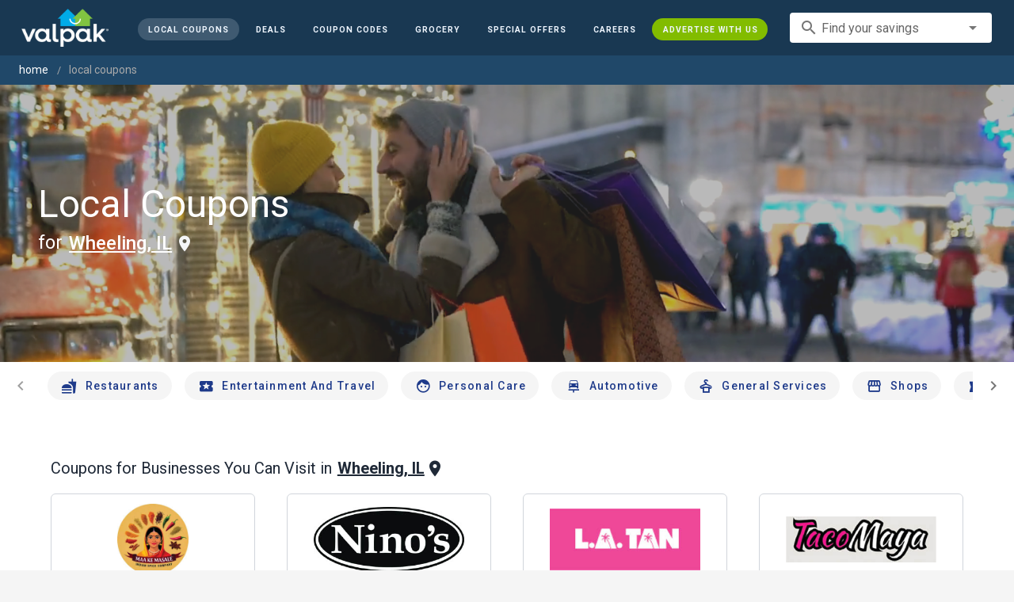

--- FILE ---
content_type: text/html; charset=utf-8
request_url: https://www.valpak.com/local/wheeling-il
body_size: 83257
content:
<!doctype html>
<html data-n-head-ssr lang="en" data-n-head="%7B%22lang%22:%7B%22ssr%22:%22en%22%7D%7D">
  <head >
    <!-- Org Schema Markup -->
    <script type="application/ld+json">
    {
      "@context": "http://schema.org/",
      "@type": "Corporation",
      "legalName": "Valpak Direct Marketing Systems, LLC",
      "name": "Valpak",
      "description": "Targeted marketing that advertises your business to the right audience for the best results. Direct mail and digital marketing solutions that work.",
      "logo": "https://cdn1.valpak.com/public/images/valpak-logo@2x.png",
      "url": "https://www.valpak.com",
      "address":{
        "type": "PostalAddress",
        "addressLocality": "St Petersburg, FL",
        "addressCountry": "US",
        "postalCode": "33716",
        "streetAddress": "1 Valpak Avenue North"
        },
      "sameAs": [
        "https://twitter.com/valpakcoupons",
        "https://www.facebook.com/Valpak",
        "https://www.linkedin.com/company/valpak/mycompany/",
        "https://www.instagram.com/valpakcoupons",
        "https://www.youtube.com/c/valpak",	
        "https://www.pinterest.com/valpak/"
      ],
      "contactPoint": [{
        "@type": "ContactPoint",
        "telephone": "+1-800-550-5025",
        "email": "corporate_communications@valpak.com",
        "contactType": "Public Relations"
      }]
    }
    </script>
    <!-- End Org Schema Markup -->

    <!-- Google tag (gtag.js) -->
    <script async src="https://www.googletagmanager.com/gtag/js?id=G-3YR1T6YS4H"></script>
    <script>function gtag(){dataLayer.push(arguments)}window.dataLayer=window.dataLayer||[],gtag("js",new Date),gtag("config","G-3YR1T6YS4H")</script>
    <!-- End Google tag (gtag.js) -->

    <!-- MomentScience -->
    <script type="module">!function(n){n.AdpxConfig={accountId:"04cce1e84e396a9f",autoLoad:!1,autoShow:!0},n.AdpxUser={}}(window.self!==window.top?window.top:window),async function(n){const o=n.document.head||n.document.body,t=n.document.createElement("script");t.type="text/javascript",t.src="https://cdn.pubtailer.com/launcher.min.js",t.importance="high",t.crossOrigin="anonymous",t.async=!0,t.id="adpx-launcher",o.appendChild(t),await new Promise((function(o){n.Adpx?o():n.document.getElementById("adpx-launcher").addEventListener("load",(function(){o()}))})),n.Adpx.init(AdpxConfig)}(window.self!==window.top?window.top:window)</script>
    <!-- End MomentScience -->
    <meta data-n-head="ssr" charset="utf-8"><meta data-n-head="ssr" name="viewport" content="width=device-width, initial-scale=1.0, minimum-scale=1.0"><meta data-n-head="ssr" name="apple-mobile-web-app-capable" content="yes"><meta data-n-head="ssr" name="og:type" content="website"><meta data-n-head="ssr" name="og:title" content="Valpak: Printable Coupons, Online Promo Codes and Local Deals"><meta data-n-head="ssr" name="og:site_name" content="Valpak | Shop Local &amp; Save Money"><meta data-n-head="ssr" name="og:description" content="Save money with local coupons for home repair, restaurants, automotive, entertainment and grocery shopping."><meta data-n-head="ssr" data-hid="charset" charset="utf-8"><meta data-n-head="ssr" data-hid="mobile-web-app-capable" name="mobile-web-app-capable" content="yes"><meta data-n-head="ssr" data-hid="apple-mobile-web-app-title" name="apple-mobile-web-app-title" content="vpcom-x"><meta data-n-head="ssr" data-hid="description" name="description" content="Save up to 50% at Local  Businesses in Wheeling, IL with Free Coupons from Valpak."><title>Wheeling, IL Printable Free Online  Coupons</title><link data-n-head="ssr" rel="icon" type="image/x-icon" href="/favicon.ico"><link data-n-head="ssr" rel="preconnect" crossorigin="true" href="https://www.googletagmanager.com"><link data-n-head="ssr" rel="preconnect" crossorigin="true" href="https://cdn1.valpak.com"><link data-n-head="ssr" rel="preconnect" crossorigin="true" href="https://fonts.gstatic.com"><link data-n-head="ssr" rel="stylesheet" type="text/css" href="https://fonts.googleapis.com/css?family=Roboto:100,300,400,500,700,900&amp;display=swap"><link data-n-head="ssr" rel="stylesheet" type="text/css" href="https://cdn.jsdelivr.net/npm/@mdi/font@latest/css/materialdesignicons.min.css"><link data-n-head="ssr" data-hid="shortcut-icon" rel="shortcut icon" href="/favicon.ico"><link data-n-head="ssr" rel="manifest" href="/_nuxt/manifest.38c8e2a7.json" data-hid="manifest"><link data-n-head="ssr" rel="canonical" href="https://www.valpak.com/local/wheeling-il"><style data-n-head="vuetify" type="text/css" id="vuetify-theme-stylesheet" nonce="undefined">.v-application a { color: #1976d2; }
.v-application .primary {
  background-color: #1976d2 !important;
  border-color: #1976d2 !important;
}
.v-application .primary--text {
  color: #1976d2 !important;
  caret-color: #1976d2 !important;
}
.v-application .primary.lighten-5 {
  background-color: #c7fdff !important;
  border-color: #c7fdff !important;
}
.v-application .primary--text.text--lighten-5 {
  color: #c7fdff !important;
  caret-color: #c7fdff !important;
}
.v-application .primary.lighten-4 {
  background-color: #a8e0ff !important;
  border-color: #a8e0ff !important;
}
.v-application .primary--text.text--lighten-4 {
  color: #a8e0ff !important;
  caret-color: #a8e0ff !important;
}
.v-application .primary.lighten-3 {
  background-color: #8ac5ff !important;
  border-color: #8ac5ff !important;
}
.v-application .primary--text.text--lighten-3 {
  color: #8ac5ff !important;
  caret-color: #8ac5ff !important;
}
.v-application .primary.lighten-2 {
  background-color: #6aaaff !important;
  border-color: #6aaaff !important;
}
.v-application .primary--text.text--lighten-2 {
  color: #6aaaff !important;
  caret-color: #6aaaff !important;
}
.v-application .primary.lighten-1 {
  background-color: #488fef !important;
  border-color: #488fef !important;
}
.v-application .primary--text.text--lighten-1 {
  color: #488fef !important;
  caret-color: #488fef !important;
}
.v-application .primary.darken-1 {
  background-color: #005eb6 !important;
  border-color: #005eb6 !important;
}
.v-application .primary--text.text--darken-1 {
  color: #005eb6 !important;
  caret-color: #005eb6 !important;
}
.v-application .primary.darken-2 {
  background-color: #00479b !important;
  border-color: #00479b !important;
}
.v-application .primary--text.text--darken-2 {
  color: #00479b !important;
  caret-color: #00479b !important;
}
.v-application .primary.darken-3 {
  background-color: #003180 !important;
  border-color: #003180 !important;
}
.v-application .primary--text.text--darken-3 {
  color: #003180 !important;
  caret-color: #003180 !important;
}
.v-application .primary.darken-4 {
  background-color: #001e67 !important;
  border-color: #001e67 !important;
}
.v-application .primary--text.text--darken-4 {
  color: #001e67 !important;
  caret-color: #001e67 !important;
}
.v-application .secondary {
  background-color: #424242 !important;
  border-color: #424242 !important;
}
.v-application .secondary--text {
  color: #424242 !important;
  caret-color: #424242 !important;
}
.v-application .secondary.lighten-5 {
  background-color: #c1c1c1 !important;
  border-color: #c1c1c1 !important;
}
.v-application .secondary--text.text--lighten-5 {
  color: #c1c1c1 !important;
  caret-color: #c1c1c1 !important;
}
.v-application .secondary.lighten-4 {
  background-color: #a6a6a6 !important;
  border-color: #a6a6a6 !important;
}
.v-application .secondary--text.text--lighten-4 {
  color: #a6a6a6 !important;
  caret-color: #a6a6a6 !important;
}
.v-application .secondary.lighten-3 {
  background-color: #8b8b8b !important;
  border-color: #8b8b8b !important;
}
.v-application .secondary--text.text--lighten-3 {
  color: #8b8b8b !important;
  caret-color: #8b8b8b !important;
}
.v-application .secondary.lighten-2 {
  background-color: #727272 !important;
  border-color: #727272 !important;
}
.v-application .secondary--text.text--lighten-2 {
  color: #727272 !important;
  caret-color: #727272 !important;
}
.v-application .secondary.lighten-1 {
  background-color: #595959 !important;
  border-color: #595959 !important;
}
.v-application .secondary--text.text--lighten-1 {
  color: #595959 !important;
  caret-color: #595959 !important;
}
.v-application .secondary.darken-1 {
  background-color: #2c2c2c !important;
  border-color: #2c2c2c !important;
}
.v-application .secondary--text.text--darken-1 {
  color: #2c2c2c !important;
  caret-color: #2c2c2c !important;
}
.v-application .secondary.darken-2 {
  background-color: #171717 !important;
  border-color: #171717 !important;
}
.v-application .secondary--text.text--darken-2 {
  color: #171717 !important;
  caret-color: #171717 !important;
}
.v-application .secondary.darken-3 {
  background-color: #000000 !important;
  border-color: #000000 !important;
}
.v-application .secondary--text.text--darken-3 {
  color: #000000 !important;
  caret-color: #000000 !important;
}
.v-application .secondary.darken-4 {
  background-color: #000000 !important;
  border-color: #000000 !important;
}
.v-application .secondary--text.text--darken-4 {
  color: #000000 !important;
  caret-color: #000000 !important;
}
.v-application .accent {
  background-color: #82b1ff !important;
  border-color: #82b1ff !important;
}
.v-application .accent--text {
  color: #82b1ff !important;
  caret-color: #82b1ff !important;
}
.v-application .accent.lighten-5 {
  background-color: #ffffff !important;
  border-color: #ffffff !important;
}
.v-application .accent--text.text--lighten-5 {
  color: #ffffff !important;
  caret-color: #ffffff !important;
}
.v-application .accent.lighten-4 {
  background-color: #f8ffff !important;
  border-color: #f8ffff !important;
}
.v-application .accent--text.text--lighten-4 {
  color: #f8ffff !important;
  caret-color: #f8ffff !important;
}
.v-application .accent.lighten-3 {
  background-color: #daffff !important;
  border-color: #daffff !important;
}
.v-application .accent--text.text--lighten-3 {
  color: #daffff !important;
  caret-color: #daffff !important;
}
.v-application .accent.lighten-2 {
  background-color: #bce8ff !important;
  border-color: #bce8ff !important;
}
.v-application .accent--text.text--lighten-2 {
  color: #bce8ff !important;
  caret-color: #bce8ff !important;
}
.v-application .accent.lighten-1 {
  background-color: #9fccff !important;
  border-color: #9fccff !important;
}
.v-application .accent--text.text--lighten-1 {
  color: #9fccff !important;
  caret-color: #9fccff !important;
}
.v-application .accent.darken-1 {
  background-color: #6596e2 !important;
  border-color: #6596e2 !important;
}
.v-application .accent--text.text--darken-1 {
  color: #6596e2 !important;
  caret-color: #6596e2 !important;
}
.v-application .accent.darken-2 {
  background-color: #467dc6 !important;
  border-color: #467dc6 !important;
}
.v-application .accent--text.text--darken-2 {
  color: #467dc6 !important;
  caret-color: #467dc6 !important;
}
.v-application .accent.darken-3 {
  background-color: #2364aa !important;
  border-color: #2364aa !important;
}
.v-application .accent--text.text--darken-3 {
  color: #2364aa !important;
  caret-color: #2364aa !important;
}
.v-application .accent.darken-4 {
  background-color: #004c90 !important;
  border-color: #004c90 !important;
}
.v-application .accent--text.text--darken-4 {
  color: #004c90 !important;
  caret-color: #004c90 !important;
}
.v-application .error {
  background-color: #ff5252 !important;
  border-color: #ff5252 !important;
}
.v-application .error--text {
  color: #ff5252 !important;
  caret-color: #ff5252 !important;
}
.v-application .error.lighten-5 {
  background-color: #ffe4d5 !important;
  border-color: #ffe4d5 !important;
}
.v-application .error--text.text--lighten-5 {
  color: #ffe4d5 !important;
  caret-color: #ffe4d5 !important;
}
.v-application .error.lighten-4 {
  background-color: #ffc6b9 !important;
  border-color: #ffc6b9 !important;
}
.v-application .error--text.text--lighten-4 {
  color: #ffc6b9 !important;
  caret-color: #ffc6b9 !important;
}
.v-application .error.lighten-3 {
  background-color: #ffa99e !important;
  border-color: #ffa99e !important;
}
.v-application .error--text.text--lighten-3 {
  color: #ffa99e !important;
  caret-color: #ffa99e !important;
}
.v-application .error.lighten-2 {
  background-color: #ff8c84 !important;
  border-color: #ff8c84 !important;
}
.v-application .error--text.text--lighten-2 {
  color: #ff8c84 !important;
  caret-color: #ff8c84 !important;
}
.v-application .error.lighten-1 {
  background-color: #ff6f6a !important;
  border-color: #ff6f6a !important;
}
.v-application .error--text.text--lighten-1 {
  color: #ff6f6a !important;
  caret-color: #ff6f6a !important;
}
.v-application .error.darken-1 {
  background-color: #df323b !important;
  border-color: #df323b !important;
}
.v-application .error--text.text--darken-1 {
  color: #df323b !important;
  caret-color: #df323b !important;
}
.v-application .error.darken-2 {
  background-color: #bf0025 !important;
  border-color: #bf0025 !important;
}
.v-application .error--text.text--darken-2 {
  color: #bf0025 !important;
  caret-color: #bf0025 !important;
}
.v-application .error.darken-3 {
  background-color: #9f0010 !important;
  border-color: #9f0010 !important;
}
.v-application .error--text.text--darken-3 {
  color: #9f0010 !important;
  caret-color: #9f0010 !important;
}
.v-application .error.darken-4 {
  background-color: #800000 !important;
  border-color: #800000 !important;
}
.v-application .error--text.text--darken-4 {
  color: #800000 !important;
  caret-color: #800000 !important;
}
.v-application .info {
  background-color: #2196f3 !important;
  border-color: #2196f3 !important;
}
.v-application .info--text {
  color: #2196f3 !important;
  caret-color: #2196f3 !important;
}
.v-application .info.lighten-5 {
  background-color: #d4ffff !important;
  border-color: #d4ffff !important;
}
.v-application .info--text.text--lighten-5 {
  color: #d4ffff !important;
  caret-color: #d4ffff !important;
}
.v-application .info.lighten-4 {
  background-color: #b5ffff !important;
  border-color: #b5ffff !important;
}
.v-application .info--text.text--lighten-4 {
  color: #b5ffff !important;
  caret-color: #b5ffff !important;
}
.v-application .info.lighten-3 {
  background-color: #95e8ff !important;
  border-color: #95e8ff !important;
}
.v-application .info--text.text--lighten-3 {
  color: #95e8ff !important;
  caret-color: #95e8ff !important;
}
.v-application .info.lighten-2 {
  background-color: #75ccff !important;
  border-color: #75ccff !important;
}
.v-application .info--text.text--lighten-2 {
  color: #75ccff !important;
  caret-color: #75ccff !important;
}
.v-application .info.lighten-1 {
  background-color: #51b0ff !important;
  border-color: #51b0ff !important;
}
.v-application .info--text.text--lighten-1 {
  color: #51b0ff !important;
  caret-color: #51b0ff !important;
}
.v-application .info.darken-1 {
  background-color: #007cd6 !important;
  border-color: #007cd6 !important;
}
.v-application .info--text.text--darken-1 {
  color: #007cd6 !important;
  caret-color: #007cd6 !important;
}
.v-application .info.darken-2 {
  background-color: #0064ba !important;
  border-color: #0064ba !important;
}
.v-application .info--text.text--darken-2 {
  color: #0064ba !important;
  caret-color: #0064ba !important;
}
.v-application .info.darken-3 {
  background-color: #004d9f !important;
  border-color: #004d9f !important;
}
.v-application .info--text.text--darken-3 {
  color: #004d9f !important;
  caret-color: #004d9f !important;
}
.v-application .info.darken-4 {
  background-color: #003784 !important;
  border-color: #003784 !important;
}
.v-application .info--text.text--darken-4 {
  color: #003784 !important;
  caret-color: #003784 !important;
}
.v-application .success {
  background-color: #4caf50 !important;
  border-color: #4caf50 !important;
}
.v-application .success--text {
  color: #4caf50 !important;
  caret-color: #4caf50 !important;
}
.v-application .success.lighten-5 {
  background-color: #dcffd6 !important;
  border-color: #dcffd6 !important;
}
.v-application .success--text.text--lighten-5 {
  color: #dcffd6 !important;
  caret-color: #dcffd6 !important;
}
.v-application .success.lighten-4 {
  background-color: #beffba !important;
  border-color: #beffba !important;
}
.v-application .success--text.text--lighten-4 {
  color: #beffba !important;
  caret-color: #beffba !important;
}
.v-application .success.lighten-3 {
  background-color: #a2ff9e !important;
  border-color: #a2ff9e !important;
}
.v-application .success--text.text--lighten-3 {
  color: #a2ff9e !important;
  caret-color: #a2ff9e !important;
}
.v-application .success.lighten-2 {
  background-color: #85e783 !important;
  border-color: #85e783 !important;
}
.v-application .success--text.text--lighten-2 {
  color: #85e783 !important;
  caret-color: #85e783 !important;
}
.v-application .success.lighten-1 {
  background-color: #69cb69 !important;
  border-color: #69cb69 !important;
}
.v-application .success--text.text--lighten-1 {
  color: #69cb69 !important;
  caret-color: #69cb69 !important;
}
.v-application .success.darken-1 {
  background-color: #2d9437 !important;
  border-color: #2d9437 !important;
}
.v-application .success--text.text--darken-1 {
  color: #2d9437 !important;
  caret-color: #2d9437 !important;
}
.v-application .success.darken-2 {
  background-color: #00791e !important;
  border-color: #00791e !important;
}
.v-application .success--text.text--darken-2 {
  color: #00791e !important;
  caret-color: #00791e !important;
}
.v-application .success.darken-3 {
  background-color: #006000 !important;
  border-color: #006000 !important;
}
.v-application .success--text.text--darken-3 {
  color: #006000 !important;
  caret-color: #006000 !important;
}
.v-application .success.darken-4 {
  background-color: #004700 !important;
  border-color: #004700 !important;
}
.v-application .success--text.text--darken-4 {
  color: #004700 !important;
  caret-color: #004700 !important;
}
.v-application .warning {
  background-color: #fb8c00 !important;
  border-color: #fb8c00 !important;
}
.v-application .warning--text {
  color: #fb8c00 !important;
  caret-color: #fb8c00 !important;
}
.v-application .warning.lighten-5 {
  background-color: #ffff9e !important;
  border-color: #ffff9e !important;
}
.v-application .warning--text.text--lighten-5 {
  color: #ffff9e !important;
  caret-color: #ffff9e !important;
}
.v-application .warning.lighten-4 {
  background-color: #fffb82 !important;
  border-color: #fffb82 !important;
}
.v-application .warning--text.text--lighten-4 {
  color: #fffb82 !important;
  caret-color: #fffb82 !important;
}
.v-application .warning.lighten-3 {
  background-color: #ffdf67 !important;
  border-color: #ffdf67 !important;
}
.v-application .warning--text.text--lighten-3 {
  color: #ffdf67 !important;
  caret-color: #ffdf67 !important;
}
.v-application .warning.lighten-2 {
  background-color: #ffc24b !important;
  border-color: #ffc24b !important;
}
.v-application .warning--text.text--lighten-2 {
  color: #ffc24b !important;
  caret-color: #ffc24b !important;
}
.v-application .warning.lighten-1 {
  background-color: #ffa72d !important;
  border-color: #ffa72d !important;
}
.v-application .warning--text.text--lighten-1 {
  color: #ffa72d !important;
  caret-color: #ffa72d !important;
}
.v-application .warning.darken-1 {
  background-color: #db7200 !important;
  border-color: #db7200 !important;
}
.v-application .warning--text.text--darken-1 {
  color: #db7200 !important;
  caret-color: #db7200 !important;
}
.v-application .warning.darken-2 {
  background-color: #bb5900 !important;
  border-color: #bb5900 !important;
}
.v-application .warning--text.text--darken-2 {
  color: #bb5900 !important;
  caret-color: #bb5900 !important;
}
.v-application .warning.darken-3 {
  background-color: #9d4000 !important;
  border-color: #9d4000 !important;
}
.v-application .warning--text.text--darken-3 {
  color: #9d4000 !important;
  caret-color: #9d4000 !important;
}
.v-application .warning.darken-4 {
  background-color: #802700 !important;
  border-color: #802700 !important;
}
.v-application .warning--text.text--darken-4 {
  color: #802700 !important;
  caret-color: #802700 !important;
}</style><link rel="preload" href="/_nuxt/486f7bd.modern.js" as="script"><link rel="preload" href="/_nuxt/07e7973.modern.js" as="script"><link rel="preload" href="/_nuxt/css/32a2f73.css" as="style"><link rel="preload" href="/_nuxt/c2622a0.modern.js" as="script"><link rel="preload" href="/_nuxt/css/ba6f4b1.css" as="style"><link rel="preload" href="/_nuxt/e585c8c.modern.js" as="script"><link rel="preload" href="/_nuxt/css/05d83ce.css" as="style"><link rel="preload" href="/_nuxt/4ac82b4.modern.js" as="script"><link rel="preload" href="/_nuxt/css/2553607.css" as="style"><link rel="preload" href="/_nuxt/3e96045.modern.js" as="script"><link rel="preload" href="/_nuxt/f6a7e61.modern.js" as="script"><link rel="preload" href="/_nuxt/940b963.modern.js" as="script"><link rel="preload" href="/_nuxt/3b35057.modern.js" as="script"><link rel="stylesheet" href="/_nuxt/css/32a2f73.css"><link rel="stylesheet" href="/_nuxt/css/ba6f4b1.css"><link rel="stylesheet" href="/_nuxt/css/05d83ce.css"><link rel="stylesheet" href="/_nuxt/css/2553607.css">
  </head>
  <body >
    <div data-server-rendered="true" id="__nuxt"><!----><div id="__layout"><div data-app="true" data-fetch-key="data-v-404920ae:0" id="vpcom" class="v-application v-application--is-ltr theme--light" data-v-404920ae><div class="v-application--wrap"><div data-v-3f206b0a data-v-404920ae><header class="z-40 v-sheet theme--light v-toolbar v-app-bar v-app-bar--elevate-on-scroll v-app-bar--fixed v-app-bar--hide-shadow bg-theme-dk-blue" style="height:70px;margin-top:0px;transform:translateY(0px);left:0px;right:0px;" data-v-3f206b0a><div class="v-toolbar__content" style="height:70px;"><div class="flex flex-row flex-nowrap w-full items-center justify-between" data-v-3f206b0a><button type="button" aria-label="menu" class="lg:hidden v-btn v-btn--icon v-btn--round theme--dark v-size--small" data-v-3f206b0a><span class="v-btn__content"><span class="icon-text-search" data-v-3f206b0a></span></span></button> <div class="v-toolbar__title brand justify-center flex-grow" data-v-3f206b0a><a href="/" class="nuxt-link-active" data-v-3f206b0a><img src="/_nuxt/img/valpak-logo-reversed.199b826.png" alt="Valpak" width="110" height="290" data-v-3f206b0a></a></div> <div class="spacer hidden lg:block" data-v-3f206b0a></div> <a href="/local/wheeling-il" aria-current="page" class="navlink text-blue-50 mx-1 mt-1 hidden lg:inline-flex v-btn--active v-btn v-btn--rounded v-btn--router v-btn--text theme--light v-size--small" data-v-3f206b0a><span class="v-btn__content"><span class="text-xxs" data-v-3f206b0a>Local Coupons</span></span></a> <a href="/deals" class="navlink text-blue-50 mx-1 mt-1 hidden lg:inline-flex v-btn v-btn--rounded v-btn--router v-btn--text theme--light v-size--small" data-v-3f206b0a><span class="v-btn__content"><span class="text-xxs" data-v-3f206b0a>Deals</span></span></a> <a href="/coupon-codes" class="navlink text-blue-50 mx-1 mt-1 hidden lg:inline-flex v-btn v-btn--rounded v-btn--router v-btn--text theme--light v-size--small" data-v-3f206b0a><span class="v-btn__content"><span class="text-xxs" data-v-3f206b0a>Coupon Codes</span></span></a> <a href="/grocery-coupons" title="Grocery Coupons" class="navlink text-blue-50 mx-1 mt-1 hidden lg:inline-flex v-btn v-btn--rounded v-btn--router v-btn--text theme--light v-size--small" data-v-3f206b0a><span class="v-btn__content"><span class="text-xxs" data-v-3f206b0a>Grocery</span></span></a> <div data-v-3f206b0a><div class="hidden lg:inline-flex"><div class="v-menu"><button type="button" role="button" aria-haspopup="true" aria-expanded="false" class="navlink text-blue-50 mx-1 mt-1 hidden lg:inline-flex v-btn v-btn--rounded v-btn--text theme--light v-size--small"><span class="v-btn__content"><span class="text-xxs">Special Offers</span></span></button><!----></div></div></div> <a href="/advertise/careers" target="_blank" class="navlink text-blue-50 mx-1 mt-1 hidden lg:inline-flex v-btn v-btn--rounded v-btn--text theme--light v-size--small" data-v-3f206b0a><span class="v-btn__content"><span class="text-xxs" data-v-3f206b0a>Careers</span></span></a> <a href="/advertise" target="_blank" class="navlink text-blue-50 mx-1 mt-1 hidden lg:inline-flex bg-brand-green v-btn v-btn--rounded v-btn--text theme--light v-size--small" data-v-3f206b0a><span class="v-btn__content"><span class="text-xxs" data-v-3f206b0a>Advertise With Us</span></span></a> <div class="flex flex-row flexwrap items-center lg:flex-nowrap lg:ml-3 hidden lg:inline-flex" data-v-42d1d118 data-v-3f206b0a><div class="v-input lg:mx-3 text-sm v-input--hide-details v-input--dense theme--light v-text-field v-text-field--single-line v-text-field--solo v-text-field--solo-flat v-text-field--enclosed v-text-field--placeholder v-select v-autocomplete" data-v-42d1d118><div class="v-input__control"><div role="combobox" aria-haspopup="listbox" aria-expanded="false" aria-owns="list-29704204" class="v-input__slot"><div class="v-input__prepend-inner"><div class="v-input__icon v-input__icon--prepend-inner"><i aria-hidden="true" class="v-icon notranslate material-icons theme--light">search</i></div></div><div class="v-select__slot"><label for="input-29704204" class="v-label theme--light" style="left:0px;right:auto;position:absolute;">Find your savings</label><input id="input-29704204" type="text" autocomplete="off"><div class="v-input__append-inner"><div class="v-input__icon v-input__icon--append"><i aria-hidden="true" class="v-icon notranslate mdi mdi-menu-down theme--light"></i></div></div><input type="hidden"></div><div class="v-menu"><!----></div></div></div></div></div> <div class="text-center flex-shrink" style="display:none;min-width:28px;" data-v-36428b72 data-v-3f206b0a><div role="dialog" class="v-dialog__container" data-v-36428b72><button type="button" aria-label="favorites" role="button" aria-haspopup="true" aria-expanded="false" class="deeppink v-btn v-btn--icon v-btn--round theme--light v-size--small" data-v-36428b72><span class="v-btn__content"><i aria-hidden="true" class="v-icon notranslate material-icons theme--light" data-v-36428b72>favorite_border</i></span></button><!----></div></div></div></div></header> <div data-v-1e775b04 data-v-3f206b0a><ol vocab="http://schema.org/" typeof="BreadcrumbList" class="bg-theme-blue py-2 text-sm shim" data-v-1e775b04><li property="itemListElement" typeof="ListItem" data-v-1e775b04><a property="item" typeof="WebPage" href="https://www.valpak.com" data-v-1e775b04><span property="name" data-v-1e775b04>home</span></a> <meta property="position" content="1" data-v-1e775b04></li> <li property="itemListElement" typeof="ListItem" data-v-1e775b04><a href="/local/wheeling-il" aria-current="page" property="item" typeof="WebPage" class="nuxt-link-exact-active nuxt-link-active disabled" data-v-1e775b04><span property="name" class="lowercase" data-v-1e775b04>Local Coupons</span></a> <meta property="position" content="2" data-v-1e775b04></li></ol></div> <aside class="posTop opacity-95 z-40 v-navigation-drawer v-navigation-drawer--close v-navigation-drawer--fixed v-navigation-drawer--is-mobile v-navigation-drawer--temporary theme--light bg-theme-dk-blue" style="height:100%;top:0px;transform:translateX(-100%);width:307px;" data-v-3f206b0a><div class="v-navigation-drawer__content"><div class="px-3 pt-4 pb-3" data-v-3f206b0a><div class="flex flex-row flexwrap items-center lg:flex-nowrap lg:ml-3" data-v-42d1d118 data-v-3f206b0a><div class="v-input lg:mx-3 text-sm v-input--hide-details v-input--dense theme--light v-text-field v-text-field--single-line v-text-field--solo v-text-field--solo-flat v-text-field--enclosed v-text-field--placeholder v-select v-autocomplete" data-v-42d1d118><div class="v-input__control"><div role="combobox" aria-haspopup="listbox" aria-expanded="false" aria-owns="list-29704216" class="v-input__slot"><div class="v-input__prepend-inner"><div class="v-input__icon v-input__icon--prepend-inner"><i aria-hidden="true" class="v-icon notranslate material-icons theme--light">search</i></div></div><div class="v-select__slot"><label for="input-29704216" class="v-label theme--light" style="left:0px;right:auto;position:absolute;">Find your savings</label><input id="input-29704216" type="text" autocomplete="off"><div class="v-input__append-inner"><div class="v-input__icon v-input__icon--append"><i aria-hidden="true" class="v-icon notranslate mdi mdi-menu-down theme--light"></i></div></div><input type="hidden"></div><div class="v-menu"><!----></div></div></div></div></div></div> <div role="list" class="v-list v-sheet theme--dark v-list--dense v-list--nav" data-v-3f206b0a><div role="listbox" class="v-item-group theme--dark v-list-item-group" data-v-3f206b0a><div class="rounded border border-gray-400 textcenter mx-1 mb-6" data-v-3f206b0a><button type="button" class="text-base font-semibold capitalize p-0 pb-1 v-btn v-btn--text theme--dark v-size--default" data-v-3f206b0a><span class="v-btn__content"><span class="tracking-normal" data-v-3f206b0a>Wheeling, IL</span></span></button> <span class="icon-location_on text-xl relative -left-1 top-1" data-v-3f206b0a></span></div> <a href="/local/wheeling-il" aria-current="page" tabindex="0" role="option" aria-selected="false" class="text-base brand-lt-blue v-list-item--active v-list-item v-list-item--link theme--dark" data-v-3f206b0a>
          Local Coupons
        </a> <a href="/deals" tabindex="0" role="option" aria-selected="false" class="text-base v-list-item v-list-item--link theme--dark" data-v-3f206b0a>
          Local Deals
        </a> <a href="/coupon-codes" tabindex="0" role="option" aria-selected="false" class="text-base v-list-item v-list-item--link theme--dark" data-v-3f206b0a>
          Coupon Codes
        </a> <a href="/grocery-coupons" tabindex="0" role="option" aria-selected="false" class="text-base v-list-item v-list-item--link theme--dark" data-v-3f206b0a>
          Grocery Coupons
        </a> <div data-v-3f206b0a><div class="lg:hidden"><div class="mx-2 my-3 border-t border-gray-500"></div> <!----> <a tabindex="0" href="/legoland" role="option" aria-selected="false" class="pb-1 v-list-item v-list-item--link theme--dark"><div class="v-list-item__title inline-flex items-center text-sm"><img src="https://cdn1.valpak.com/icons/legoland-icon.svg" alt="" height="28" width="28" class="w-6 mr-3">LEGOLAND Coupons
      </div></a> <a tabindex="0" href="/madame-tussauds" role="option" aria-selected="false" class="pb-1 v-list-item v-list-item--link theme--dark"><div class="v-list-item__title inline-flex items-center text-sm"><img src="https://cdn1.valpak.com/icons/madame-tussauds-icon.webp" alt="" height="28" width="28" class="w-6 mr-3">Madame Tussauds Coupons
      </div></a> <a tabindex="0" href="/sea-life-aquarium" role="option" aria-selected="false" class="pb-1 v-list-item v-list-item--link theme--dark"><div class="v-list-item__title inline-flex items-center text-sm"><img src="https://cdn1.valpak.com/icons/sea-life-icon.webp" alt="" height="28" width="28" class="w-6 mr-3">Sea Life Aquarium Coupons
      </div></a> <a tabindex="0" href="/lego-discovery-center" role="option" aria-selected="false" class="pb-1 v-list-item v-list-item--link theme--dark"><div class="v-list-item__title inline-flex items-center text-sm"><img src="https://cdn1.valpak.com/icons/legoland-icon.svg" alt="" height="28" width="28" class="w-6 mr-3">LEGO Discovery Center Coupons
      </div></a> <a tabindex="0" href="/legoland-discovery-center" role="option" aria-selected="false" class="pb-1 v-list-item v-list-item--link theme--dark"><div class="v-list-item__title inline-flex items-center text-sm"><img src="https://cdn1.valpak.com/icons/legoland-icon.svg" alt="" height="28" width="28" class="w-6 mr-3">LEGOLAND Discovery Center Coupons
      </div></a> <a tabindex="0" href="/home-improvement" role="option" aria-selected="false" class="pb-1 v-list-item v-list-item--link theme--dark"><div class="v-list-item__title inline-flex items-center text-sm"><img src="https://cdn1.valpak.com/icons/home-icon.svg" alt="" height="28" width="28" class="w-6 mr-3">Home Improvement Coupons
      </div></a> <a tabindex="0" href="/pizza" role="option" aria-selected="false" class="pb-1 v-list-item v-list-item--link theme--dark"><div class="v-list-item__title inline-flex items-center text-sm"><img src="https://cdn1.valpak.com/icons/pizza-icon.svg" alt="" height="28" width="28" class="w-10 mr-1 -ml-2">Pizza Coupons
      </div></a> <a tabindex="0" href="/tacos" role="option" aria-selected="false" class="pb-1 v-list-item v-list-item--link theme--dark"><div class="v-list-item__title inline-flex items-center text-sm"><img src="https://cdn1.valpak.com/icons/taco-icon.svg" alt="" height="28" width="28" class="w-6 mr-3">Taco Coupons
      </div></a> <a tabindex="0" href="/football" role="option" aria-selected="false" class="pb-1 v-list-item v-list-item--link theme--dark"><div class="v-list-item__title inline-flex items-center text-sm"><img src="https://cdn1.valpak.com/icons/football-icon.svg" alt="" height="28" width="28" class="w-6 mr-3">Football Coupons
      </div></a></div></div> <div class="mx-2 my-3 border-t border-gray-500" data-v-3f206b0a></div> <a tabindex="0" href="/advertise" target="_blank" role="option" aria-selected="false" class="text-base mx-2 bg-brand-green v-list-item v-list-item--link theme--dark" data-v-3f206b0a><span class="mx-auto" data-v-3f206b0a>Advertise With Us</span></a></div></div></div><div class="v-navigation-drawer__border"></div></aside> <div role="dialog" class="v-dialog__container" data-v-3f206b0a><!----></div></div> <div class="main-content" data-v-404920ae><div data-v-404920ae><!----> <section><aside><div><div class="cat-hero v-sheet theme--light bg-theme-local" data-v-3b21112e><video autoplay="autoplay" muted="muted" playsinline="" src="" type="video/mp4" class="cat-video" data-v-3b21112e></video> <div class="v-responsive banner flex align-center mx-6 z-10" data-v-3b21112e><div class="v-responsive__content text-3xl sm:text-5xl lg:mx-6" data-v-3b21112e><h2 class="leading-8 md:leading-none text-left text-white" data-v-3b21112e><span class="block" data-v-3b21112e>
          Local Coupons
        </span> <span class="text-lg sm:text-2xl relative -top-1 md:-top-2 text-left text-white" data-v-3b21112e>
          for
        </span> <button type="button" class="underline capitalize text-lg sm:text-2xl text-left text-white p-0 pb-1 v-btn v-btn--text theme--light v-size--default" data-v-3b21112e><span class="v-btn__content"><span class="tracking-normal" data-v-3b21112e>Wheeling, IL</span></span></button> <span class="icon-location_on text-gray-100 text-2xl relative -left-2 md:-top-1" data-v-3b21112e></span></h2></div></div> <div class="cat-bg" data-v-3b21112e></div></div> <div class="mx-auto"><div class="my-3 mx-auto v-item-group theme--light v-slide-group"><div class="v-slide-group__prev v-slide-group__prev--disabled"><i aria-hidden="true" class="v-icon notranslate v-icon--disabled material-icons theme--light">chevron_left</i></div><div class="v-slide-group__wrapper"><div class="v-slide-group__content"><a href="/local/wheeling-il/restaurants" class="text-blue-900 capitalize mx-2 v-btn v-btn--has-bg v-btn--rounded v-btn--router theme--light v-size--default"><span class="v-btn__content"><span class="icon-fastfood text-xl"></span> <span class="ml-2">Restaurants</span></span></a><a href="/local/wheeling-il/entertainment-and-travel" class="text-blue-900 capitalize mx-2 v-btn v-btn--has-bg v-btn--rounded v-btn--router theme--light v-size--default"><span class="v-btn__content"><span class="icon-local_attraction text-xl"></span> <span class="ml-2">Entertainment and Travel</span></span></a><a href="/local/wheeling-il/personal-care" class="text-blue-900 capitalize mx-2 v-btn v-btn--has-bg v-btn--rounded v-btn--router theme--light v-size--default"><span class="v-btn__content"><span class="icon-face text-xl"></span> <span class="ml-2">Personal Care</span></span></a><a href="/local/wheeling-il/automotive" class="text-blue-900 capitalize mx-2 v-btn v-btn--has-bg v-btn--rounded v-btn--router theme--light v-size--default"><span class="v-btn__content"><span class="icon-car_repair text-xl"></span> <span class="ml-2">Automotive</span></span></a><a href="/local/wheeling-il/general-services" class="text-blue-900 capitalize mx-2 v-btn v-btn--has-bg v-btn--rounded v-btn--router theme--light v-size--default"><span class="v-btn__content"><span class="icon-dry_cleaning1 text-xl"></span> <span class="ml-2">General Services</span></span></a><a href="/local/wheeling-il/shops" class="text-blue-900 capitalize mx-2 v-btn v-btn--has-bg v-btn--rounded v-btn--router theme--light v-size--default"><span class="v-btn__content"><span class="icon-storefront text-xl"></span> <span class="ml-2">Shops</span></span></a><a href="/local/wheeling-il/health-and-medical" class="text-blue-900 capitalize mx-2 v-btn v-btn--has-bg v-btn--rounded v-btn--router theme--light v-size--default"><span class="v-btn__content"><span class="icon-local_pharmacy text-xl"></span> <span class="ml-2">Health and Medical</span></span></a><a href="/local/wheeling-il/professional-services" class="text-blue-900 capitalize mx-2 v-btn v-btn--has-bg v-btn--rounded v-btn--router theme--light v-size--default"><span class="v-btn__content"><span class="icon-gavel text-xl"></span> <span class="ml-2">Professional Services</span></span></a><a href="/local/wheeling-il/home-and-office" class="text-blue-900 capitalize mx-2 v-btn v-btn--has-bg v-btn--rounded v-btn--router theme--light v-size--default"><span class="v-btn__content"><span class="icon-home_work text-xl"></span> <span class="ml-2">Home and Office</span></span></a></div></div><div class="v-slide-group__next v-slide-group__next--disabled"><i aria-hidden="true" class="v-icon notranslate v-icon--disabled material-icons theme--light">chevron_right</i></div></div></div> <!----> <section><div class="coupon-container"><div class="pb-3"><h1 class="text-xl textcenter md:text-left text-gray-800"><!----> <span class="text-gray-800">
        Coupons for Businesses You Can Visit in
      </span> <button type="button" class="underline text-lg text-gray-800 sm:text-xl font-semibold capitalize p-0 pb-1 v-btn v-btn--text theme--light v-size--default"><span class="v-btn__content"><span class="tracking-normal">Wheeling, IL</span></span></button> <span class="icon-location_on text-2xl relative -left-1 top-1"></span></h1></div> <div class="grid grid-flow-row sm:grid-cols-2 lg:grid-cols-3 xl:grid-cols-4 gap-8 md:gap-10 xl:gap-18"><div data-v-4c587378><a href="/local/wheeling-il/maa-ke-masale-219856?store=319124" tabindex="0" target="_blank" class="flex flex-col rounded-md border border-gray-300 hover:shadow-lg mx-auto v-card v-card--link v-sheet v-sheet--outlined theme--light" style="height:260px;max-width:300px;" data-v-4c587378><div class="flex flex-col items-center" data-v-4c587378><div class="offer-image mt-3" style="background-image:url('https://cdn1.valpak.com/img/print/MaaMkMasaleLogo_4CTI.tif');" data-v-4c587378></div> <h2 class="mx-3 mt-6 capitalize text-lg text-center leading-tight ellipsis is-ellipsis-2" data-v-4c587378>
        10% off with the purchase of 3 jars any size  
      </h2></div> <div class="border-b-4 border-brand-green text-gray-600 text-center py-1 pl-2 pr-3" data-v-4c587378><div class="capitalize text-sm font-medium truncate" data-v-4c587378>
        maa ke masale
      </div> <div class="flex flex-wrap justify-between" data-v-4c587378><div class="text-xs" data-v-4c587378><span class="icon-location_on text-lg" data-v-4c587378></span> <span class="relative -top-1 -ml-1" data-v-4c587378>
            0.5 Miles
            Away
          </span></div> <div class="text-xs" data-v-4c587378>
          More Locations Nearby
        </div></div></div></a></div><div data-v-4c587378><a href="/local/wheeling-il/ninos-pizza-92081?store=48605" tabindex="0" target="_blank" class="flex flex-col rounded-md border border-gray-300 hover:shadow-lg mx-auto v-card v-card--link v-sheet v-sheet--outlined theme--light" style="height:260px;max-width:300px;" data-v-4c587378><div class="flex flex-col items-center" data-v-4c587378><div class="offer-image mt-3" style="background-image:url('https://cdn1.valpak.com/img/print/NinosPizzeriaLogoRound_4CTI.tif');" data-v-4c587378></div> <h2 class="mx-3 mt-6 capitalize text-lg text-center leading-tight ellipsis is-ellipsis-2" data-v-4c587378>
        $3 off any order $30 or more  
      </h2></div> <div class="border-b-4 border-brand-green text-gray-600 text-center py-1 pl-2 pr-3" data-v-4c587378><div class="capitalize text-sm font-medium truncate" data-v-4c587378>
        nino's pizza
      </div> <div class="flex flex-wrap justify-center" data-v-4c587378><div class="text-xs" data-v-4c587378><span class="icon-location_on text-lg" data-v-4c587378></span> <span class="relative -top-1 -ml-1" data-v-4c587378>
            1.2 Miles
            Away
          </span></div> <!----></div></div></a></div><div data-v-4c587378><a href="/local/wheeling-il/la-tan-123233?store=46985" tabindex="0" target="_blank" class="flex flex-col rounded-md border border-gray-300 hover:shadow-lg mx-auto v-card v-card--link v-sheet v-sheet--outlined theme--light" style="height:260px;max-width:300px;" data-v-4c587378><div class="flex flex-col items-center" data-v-4c587378><div class="offer-image mt-3" style="background-image:url('https://cdn1.valpak.com/img/print/LATANLOGOJAN.PNG');" data-v-4c587378></div> <h2 class="mx-3 mt-6 capitalize text-lg text-center leading-tight ellipsis is-ellipsis-2" data-v-4c587378>
        one week of free advanced red light treatments    
      </h2></div> <div class="border-b-4 border-brand-green text-gray-600 text-center py-1 pl-2 pr-3" data-v-4c587378><div class="capitalize text-sm font-medium truncate" data-v-4c587378>
        la tan
      </div> <div class="flex flex-wrap justify-between" data-v-4c587378><div class="text-xs" data-v-4c587378><span class="icon-location_on text-lg" data-v-4c587378></span> <span class="relative -top-1 -ml-1" data-v-4c587378>
            2.5 Miles
            Away
          </span></div> <div class="text-xs" data-v-4c587378>
          More Locations Nearby
        </div></div></div></a></div><div data-v-4c587378><a href="/local/wheeling-il/taco-maya-214391?store=313715" tabindex="0" target="_blank" class="flex flex-col rounded-md border border-gray-300 hover:shadow-lg mx-auto v-card v-card--link v-sheet v-sheet--outlined theme--light" style="height:260px;max-width:300px;" data-v-4c587378><div class="flex flex-col items-center" data-v-4c587378><div class="offer-image mt-3" style="background-image:url('https://cdn1.valpak.com/img/print/TacoMaya-Logo-3159.jpg');" data-v-4c587378></div> <h2 class="mx-3 mt-6 capitalize text-lg text-center leading-tight ellipsis is-ellipsis-2" data-v-4c587378>
        free taco    
      </h2></div> <div class="border-b-4 border-brand-green text-gray-600 text-center py-1 pl-2 pr-3" data-v-4c587378><div class="capitalize text-sm font-medium truncate" data-v-4c587378>
        taco maya
      </div> <div class="flex flex-wrap justify-between" data-v-4c587378><div class="text-xs" data-v-4c587378><span class="icon-location_on text-lg" data-v-4c587378></span> <span class="relative -top-1 -ml-1" data-v-4c587378>
            2.5 Miles
            Away
          </span></div> <div class="text-xs" data-v-4c587378>
          More Locations Nearby
        </div></div></div></a></div><div data-v-4c587378><a href="/local/wheeling-il/galaxy-hot-pot-sushi-deerfield-218195?store=317133" tabindex="0" target="_blank" class="flex flex-col rounded-md border border-gray-300 hover:shadow-lg mx-auto v-card v-card--link v-sheet v-sheet--outlined theme--light" style="height:260px;max-width:300px;" data-v-4c587378><div class="flex flex-col items-center" data-v-4c587378><div class="offer-image mt-3" style="background-image:url('https://cdn1.valpak.com/img/print/GalaxyHotPotAndGrillLogo_4CTI.tif');" data-v-4c587378></div> <h2 class="mx-3 mt-6 capitalize text-lg text-center leading-tight ellipsis is-ellipsis-2" data-v-4c587378>
        buy 2 sushi rolls, get 1 free!  
      </h2></div> <div class="border-b-4 border-brand-green text-gray-600 text-center py-1 pl-2 pr-3" data-v-4c587378><div class="capitalize text-sm font-medium truncate" data-v-4c587378>
        galaxy hot pot &amp; sushi - deerfield
      </div> <div class="flex flex-wrap justify-center" data-v-4c587378><div class="text-xs" data-v-4c587378><span class="icon-location_on text-lg" data-v-4c587378></span> <span class="relative -top-1 -ml-1" data-v-4c587378>
            2.6 Miles
            Away
          </span></div> <!----></div></div></a></div><div data-v-4c587378><a href="/local/wheeling-il/casey-automotive-13607?store=48245" tabindex="0" target="_blank" class="flex flex-col rounded-md border border-gray-300 hover:shadow-lg mx-auto v-card v-card--link v-sheet v-sheet--outlined theme--light" style="height:260px;max-width:300px;" data-v-4c587378><div class="flex flex-col items-center" data-v-4c587378><div class="offer-image mt-3" style="background-image:url('https://cdn1.valpak.com/img/print/caseyautologo2.png');" data-v-4c587378></div> <h2 class="mx-3 mt-6 capitalize text-lg text-center leading-tight ellipsis is-ellipsis-2" data-v-4c587378>
        first hour of labor $25 off regular price    
      </h2></div> <div class="border-b-4 border-brand-green text-gray-600 text-center py-1 pl-2 pr-3" data-v-4c587378><div class="capitalize text-sm font-medium truncate" data-v-4c587378>
        casey automotive
      </div> <div class="flex flex-wrap justify-between" data-v-4c587378><div class="text-xs" data-v-4c587378><span class="icon-location_on text-lg" data-v-4c587378></span> <span class="relative -top-1 -ml-1" data-v-4c587378>
            2.6 Miles
            Away
          </span></div> <div class="text-xs" data-v-4c587378>
          More Locations Nearby
        </div></div></div></a></div><div data-v-4c587378><a href="/local/wheeling-il/next-door-window-149401?store=48619" tabindex="0" target="_blank" class="flex flex-col rounded-md border border-gray-300 hover:shadow-lg mx-auto v-card v-card--link v-sheet v-sheet--outlined theme--light" style="height:260px;max-width:300px;" data-v-4c587378><div class="flex flex-col items-center" data-v-4c587378><div class="offer-image mt-3" style="background-image:url('https://cdn1.valpak.com/img/print/NextDoorWindowNoTag_4CI.ai');" data-v-4c587378></div> <h2 class="mx-3 mt-6 capitalize text-lg text-center leading-tight ellipsis is-ellipsis-2" data-v-4c587378>
        buy one, get 40% off on windows and doors    
      </h2></div> <div class="border-b-4 border-brand-green text-gray-600 text-center py-1 pl-2 pr-3" data-v-4c587378><div class="capitalize text-sm font-medium truncate" data-v-4c587378>
        next door &amp; window
      </div> <div class="flex flex-wrap justify-between" data-v-4c587378><div class="text-xs" data-v-4c587378><span class="icon-location_on text-lg" data-v-4c587378></span> <span class="relative -top-1 -ml-1" data-v-4c587378>
            2.6 Miles
            Away
          </span></div> <div class="text-xs" data-v-4c587378>
          More Locations Nearby
        </div></div></div></a></div><div data-v-4c587378><a href="/local/wheeling-il/direct-remodeling-217079?store=316191" tabindex="0" target="_blank" class="flex flex-col rounded-md border border-gray-300 hover:shadow-lg mx-auto v-card v-card--link v-sheet v-sheet--outlined theme--light" style="height:260px;max-width:300px;" data-v-4c587378><div class="flex flex-col items-center" data-v-4c587378><div class="offer-image mt-3" style="background-image:url('https://cdn1.valpak.com/img/print/DirectRemodeling-Logo-3159.jpg');" data-v-4c587378></div> <h2 class="mx-3 mt-6 capitalize text-lg text-center leading-tight ellipsis is-ellipsis-2" data-v-4c587378>
        10% off any project    
      </h2></div> <div class="border-b-4 border-brand-green text-gray-600 text-center py-1 pl-2 pr-3" data-v-4c587378><div class="capitalize text-sm font-medium truncate" data-v-4c587378>
        direct remodeling
      </div> <div class="flex flex-wrap justify-center" data-v-4c587378><div class="text-xs" data-v-4c587378><span class="icon-location_on text-lg" data-v-4c587378></span> <span class="relative -top-1 -ml-1" data-v-4c587378>
            3 Miles
            Away
          </span></div> <!----></div></div></a></div><div data-v-4c587378><a href="/local/wheeling-il/twin-rinks-ice-pavilion-137258?store=46688" tabindex="0" target="_blank" class="flex flex-col rounded-md border border-gray-300 hover:shadow-lg mx-auto v-card v-card--link v-sheet v-sheet--outlined theme--light" style="height:260px;max-width:300px;" data-v-4c587378><div class="flex flex-col items-center" data-v-4c587378><div class="offer-image mt-3" style="background-image:url('https://cdn1.valpak.com/img/print/TwinRinksIcePavil_KPRI.eps');" data-v-4c587378></div> <h2 class="mx-3 mt-6 capitalize text-lg text-center leading-tight ellipsis is-ellipsis-2" data-v-4c587378>
        free beginner fice skating lesson    
      </h2></div> <div class="border-b-4 border-brand-green text-gray-600 text-center py-1 pl-2 pr-3" data-v-4c587378><div class="capitalize text-sm font-medium truncate" data-v-4c587378>
        twin rinks ice pavilion
      </div> <div class="flex flex-wrap justify-center" data-v-4c587378><div class="text-xs" data-v-4c587378><span class="icon-location_on text-lg" data-v-4c587378></span> <span class="relative -top-1 -ml-1" data-v-4c587378>
            3.2 Miles
            Away
          </span></div> <!----></div></div></a></div><div data-v-4c587378><a href="/local/wheeling-il/meat-moot-219865?store=318776" tabindex="0" target="_blank" class="flex flex-col rounded-md border border-gray-300 hover:shadow-lg mx-auto v-card v-card--link v-sheet v-sheet--outlined theme--light" style="height:260px;max-width:300px;" data-v-4c587378><div class="flex flex-col items-center" data-v-4c587378><div class="offer-image mt-3" style="background-image:url('https://cdn1.valpak.com/img/print/MeatMootSmokingLogo_4CTI.tif');" data-v-4c587378></div> <h2 class="mx-3 mt-6 capitalize text-lg text-center leading-tight ellipsis is-ellipsis-2" data-v-4c587378>
        $5 off any order of $25 or more  
      </h2></div> <div class="border-b-4 border-brand-green text-gray-600 text-center py-1 pl-2 pr-3" data-v-4c587378><div class="capitalize text-sm font-medium truncate" data-v-4c587378>
        meat moot
      </div> <div class="flex flex-wrap justify-between" data-v-4c587378><div class="text-xs" data-v-4c587378><span class="icon-location_on text-lg" data-v-4c587378></span> <span class="relative -top-1 -ml-1" data-v-4c587378>
            3.4 Miles
            Away
          </span></div> <div class="text-xs" data-v-4c587378>
          More Locations Nearby
        </div></div></div></a></div><div data-v-4c587378><a href="/local/wheeling-il/autofix-palatine-duke-palatine-206734?store=305094" tabindex="0" target="_blank" class="flex flex-col rounded-md border border-gray-300 hover:shadow-lg mx-auto v-card v-card--link v-sheet v-sheet--outlined theme--light" style="height:260px;max-width:300px;" data-v-4c587378><div class="flex flex-col items-center" data-v-4c587378><div class="offer-image mt-3" style="background-image:url('https://cdn1.valpak.com/img/print/Auto-Fix-Duke-Of-Oil-Logo-3159.jpg');" data-v-4c587378></div> <h2 class="mx-3 mt-6 capitalize text-lg text-center leading-tight ellipsis is-ellipsis-2" data-v-4c587378>
        free 32 point vehicle inspection    
      </h2></div> <div class="border-b-4 border-brand-green text-gray-600 text-center py-1 pl-2 pr-3" data-v-4c587378><div class="capitalize text-sm font-medium truncate" data-v-4c587378>
        autofix palatine/duke palatine
      </div> <div class="flex flex-wrap justify-center" data-v-4c587378><div class="text-xs" data-v-4c587378><span class="icon-location_on text-lg" data-v-4c587378></span> <span class="relative -top-1 -ml-1" data-v-4c587378>
            4.6 Miles
            Away
          </span></div> <!----></div></div></a></div><div data-v-4c587378><a href="/local/wheeling-il/duke-of-oil-mt-prospect-193409?store=290074" tabindex="0" target="_blank" class="flex flex-col rounded-md border border-gray-300 hover:shadow-lg mx-auto v-card v-card--link v-sheet v-sheet--outlined theme--light" style="height:260px;max-width:300px;" data-v-4c587378><div class="flex flex-col items-center" data-v-4c587378><div class="offer-image mt-3" style="background-image:url('https://cdn1.valpak.com/img/print/TheDukeOfOilLogo_4CTI.tif');" data-v-4c587378></div> <h2 class="mx-3 mt-6 capitalize text-lg text-center leading-tight ellipsis is-ellipsis-2" data-v-4c587378>
        save $15.00 on any oil change    
      </h2></div> <div class="border-b-4 border-brand-green text-gray-600 text-center py-1 pl-2 pr-3" data-v-4c587378><div class="capitalize text-sm font-medium truncate" data-v-4c587378>
        duke of oil/mt prospect
      </div> <div class="flex flex-wrap justify-center" data-v-4c587378><div class="text-xs" data-v-4c587378><span class="icon-location_on text-lg" data-v-4c587378></span> <span class="relative -top-1 -ml-1" data-v-4c587378>
            5.2 Miles
            Away
          </span></div> <!----></div></div></a></div><div data-v-4c587378><a href="/local/wheeling-il/northwest-oilers-inc-133433?store=46465" tabindex="0" target="_blank" class="flex flex-col rounded-md border border-gray-300 hover:shadow-lg mx-auto v-card v-card--link v-sheet v-sheet--outlined theme--light" style="height:260px;max-width:300px;" data-v-4c587378><div class="flex flex-col items-center" data-v-4c587378><div class="offer-image mt-3" style="background-image:url('https://cdn1.valpak.com/img/print/NWOilers.png');" data-v-4c587378></div> <h2 class="mx-3 mt-6 capitalize text-lg text-center leading-tight ellipsis is-ellipsis-2" data-v-4c587378>
        $10 off full synthetic oil change    
      </h2></div> <div class="border-b-4 border-brand-green text-gray-600 text-center py-1 pl-2 pr-3" data-v-4c587378><div class="capitalize text-sm font-medium truncate" data-v-4c587378>
        northwest oilers inc
      </div> <div class="flex flex-wrap justify-center" data-v-4c587378><div class="text-xs" data-v-4c587378><span class="icon-location_on text-lg" data-v-4c587378></span> <span class="relative -top-1 -ml-1" data-v-4c587378>
            5.7 Miles
            Away
          </span></div> <!----></div></div></a></div><div data-v-4c587378><a href="/local/wheeling-il/rosatis-palatine-194991?store=47114" tabindex="0" target="_blank" class="flex flex-col rounded-md border border-gray-300 hover:shadow-lg mx-auto v-card v-card--link v-sheet v-sheet--outlined theme--light" style="height:260px;max-width:300px;" data-v-4c587378><div class="flex flex-col items-center" data-v-4c587378><div class="offer-image mt-3" style="background-image:url('https://cdn1.valpak.com/img/print/Rosatis2ColorKeepingItReal_4CTI.tif');" data-v-4c587378></div> <h2 class="mx-3 mt-6 capitalize text-lg text-center leading-tight ellipsis is-ellipsis-2" data-v-4c587378>
        free 12 bone-in wings with any purchase of $25 or more. 
      </h2></div> <div class="border-b-4 border-brand-green text-gray-600 text-center py-1 pl-2 pr-3" data-v-4c587378><div class="capitalize text-sm font-medium truncate" data-v-4c587378>
        rosati's / palatine
      </div> <div class="flex flex-wrap justify-center" data-v-4c587378><div class="text-xs" data-v-4c587378><span class="icon-location_on text-lg" data-v-4c587378></span> <span class="relative -top-1 -ml-1" data-v-4c587378>
            5.7 Miles
            Away
          </span></div> <!----></div></div></a></div><div data-v-4c587378><a href="/local/wheeling-il/toscana-restaurant-83096?store=46883" tabindex="0" target="_blank" class="flex flex-col rounded-md border border-gray-300 hover:shadow-lg mx-auto v-card v-card--link v-sheet v-sheet--outlined theme--light" style="height:260px;max-width:300px;" data-v-4c587378><div class="flex flex-col items-center" data-v-4c587378><div class="offer-image mt-3" style="background-image:url('https://cdn1.valpak.com/img/print/toscanalogo.JPG');" data-v-4c587378></div> <h2 class="mx-3 mt-6 capitalize text-lg text-center leading-tight ellipsis is-ellipsis-2" data-v-4c587378>
        50% off lunch and dinner  
      </h2></div> <div class="border-b-4 border-brand-green text-gray-600 text-center py-1 pl-2 pr-3" data-v-4c587378><div class="capitalize text-sm font-medium truncate" data-v-4c587378>
        toscana restaurant
      </div> <div class="flex flex-wrap justify-center" data-v-4c587378><div class="text-xs" data-v-4c587378><span class="icon-location_on text-lg" data-v-4c587378></span> <span class="relative -top-1 -ml-1" data-v-4c587378>
            5.8 Miles
            Away
          </span></div> <!----></div></div></a></div><div data-v-4c587378><a href="/local/wheeling-il/montrose-deli-mt-prospect-209519?store=307798" tabindex="0" target="_blank" class="flex flex-col rounded-md border border-gray-300 hover:shadow-lg mx-auto v-card v-card--link v-sheet v-sheet--outlined theme--light" style="height:260px;max-width:300px;" data-v-4c587378><div class="flex flex-col items-center" data-v-4c587378><div class="offer-image mt-3" style="background-image:url('https://cdn1.valpak.com/img/print/MontrosMarketLogo_4CTI.tif');" data-v-4c587378></div> <h2 class="mx-3 mt-6 capitalize text-lg text-center leading-tight ellipsis is-ellipsis-2" data-v-4c587378>
        15% senior discount wednesdays  
      </h2></div> <div class="border-b-4 border-brand-green text-gray-600 text-center py-1 pl-2 pr-3" data-v-4c587378><div class="capitalize text-sm font-medium truncate" data-v-4c587378>
        montrose deli mt prospect
      </div> <div class="flex flex-wrap justify-center" data-v-4c587378><div class="text-xs" data-v-4c587378><span class="icon-location_on text-lg" data-v-4c587378></span> <span class="relative -top-1 -ml-1" data-v-4c587378>
            6.1 Miles
            Away
          </span></div> <!----></div></div></a></div><div data-v-4c587378><a href="/local/wheeling-il/galaxy-hot-pot-and-grill-216152?store=315325" tabindex="0" target="_blank" class="flex flex-col rounded-md border border-gray-300 hover:shadow-lg mx-auto v-card v-card--link v-sheet v-sheet--outlined theme--light" style="height:260px;max-width:300px;" data-v-4c587378><div class="flex flex-col items-center" data-v-4c587378><div class="offer-image mt-3" style="background-image:url('https://cdn1.valpak.com/img/print/GalaxyHotPotAndGrillLogo_4CTI.tif');" data-v-4c587378></div> <h2 class="mx-3 mt-6 capitalize text-lg text-center leading-tight ellipsis is-ellipsis-2" data-v-4c587378>
        10% off your meal  
      </h2></div> <div class="border-b-4 border-brand-green text-gray-600 text-center py-1 pl-2 pr-3" data-v-4c587378><div class="capitalize text-sm font-medium truncate" data-v-4c587378>
        galaxy hot pot and grill
      </div> <div class="flex flex-wrap justify-center" data-v-4c587378><div class="text-xs" data-v-4c587378><span class="icon-location_on text-lg" data-v-4c587378></span> <span class="relative -top-1 -ml-1" data-v-4c587378>
            6.8 Miles
            Away
          </span></div> <!----></div></div></a></div><div data-v-4c587378><a href="/local/wheeling-il/loyola-service-125794?store=47010" tabindex="0" target="_blank" class="flex flex-col rounded-md border border-gray-300 hover:shadow-lg mx-auto v-card v-card--link v-sheet v-sheet--outlined theme--light" style="height:260px;max-width:300px;" data-v-4c587378><div class="flex flex-col items-center" data-v-4c587378><div class="offer-image mt-3" style="background-image:url('https://cdn1.valpak.com/img/print/LoyolaServiceBlackLogo_4CI.ai');" data-v-4c587378></div> <h2 class="mx-3 mt-6 capitalize text-lg text-center leading-tight ellipsis is-ellipsis-2" data-v-4c587378>
        full synthetic oil change $54.95    
      </h2></div> <div class="border-b-4 border-brand-green text-gray-600 text-center py-1 pl-2 pr-3" data-v-4c587378><div class="capitalize text-sm font-medium truncate" data-v-4c587378>
        loyola service
      </div> <div class="flex flex-wrap justify-center" data-v-4c587378><div class="text-xs" data-v-4c587378><span class="icon-location_on text-lg" data-v-4c587378></span> <span class="relative -top-1 -ml-1" data-v-4c587378>
            6.9 Miles
            Away
          </span></div> <!----></div></div></a></div><div data-v-4c587378><a href="/local/wheeling-il/pain-relief-institute-200848?store=306302" tabindex="0" target="_blank" class="flex flex-col rounded-md border border-gray-300 hover:shadow-lg mx-auto v-card v-card--link v-sheet v-sheet--outlined theme--light" style="height:260px;max-width:300px;" data-v-4c587378><div class="flex flex-col items-center" data-v-4c587378><div class="offer-image mt-3" style="background-image:url('https://cdn1.valpak.com/img/print/pain-relief-institute-logo.png');" data-v-4c587378></div> <h2 class="mx-3 mt-6 capitalize text-lg text-center leading-tight ellipsis is-ellipsis-2" data-v-4c587378>
        3 no charge prp treatments    
      </h2></div> <div class="border-b-4 border-brand-green text-gray-600 text-center py-1 pl-2 pr-3" data-v-4c587378><div class="capitalize text-sm font-medium truncate" data-v-4c587378>
        pain relief institute
      </div> <div class="flex flex-wrap justify-between" data-v-4c587378><div class="text-xs" data-v-4c587378><span class="icon-location_on text-lg" data-v-4c587378></span> <span class="relative -top-1 -ml-1" data-v-4c587378>
            7 Miles
            Away
          </span></div> <div class="text-xs" data-v-4c587378>
          More Locations Nearby
        </div></div></div></a></div><div data-v-4c587378><a href="/local/wheeling-il/mr-beef-pizza-mt-prospect-199718?store=297607" tabindex="0" target="_blank" class="flex flex-col rounded-md border border-gray-300 hover:shadow-lg mx-auto v-card v-card--link v-sheet v-sheet--outlined theme--light" style="height:260px;max-width:300px;" data-v-4c587378><div class="flex flex-col items-center" data-v-4c587378><div class="offer-image mt-3" style="background-image:url('https://cdn1.valpak.com/img/print/MrBeefAndPizzaLogo_BMI.tif');" data-v-4c587378></div> <h2 class="mx-3 mt-6 capitalize text-lg text-center leading-tight ellipsis is-ellipsis-2" data-v-4c587378>
        15% off food purchase    
      </h2></div> <div class="border-b-4 border-brand-green text-gray-600 text-center py-1 pl-2 pr-3" data-v-4c587378><div class="capitalize text-sm font-medium truncate" data-v-4c587378>
        mr. beef &amp; pizza / mt prospect
      </div> <div class="flex flex-wrap justify-center" data-v-4c587378><div class="text-xs" data-v-4c587378><span class="icon-location_on text-lg" data-v-4c587378></span> <span class="relative -top-1 -ml-1" data-v-4c587378>
            7.1 Miles
            Away
          </span></div> <!----></div></div></a></div><div data-v-4c587378><a href="/local/wheeling-il/dr-jonathan-yahav-dds-ficoh-137283?store=257519" tabindex="0" target="_blank" class="flex flex-col rounded-md border border-gray-300 hover:shadow-lg mx-auto v-card v-card--link v-sheet v-sheet--outlined theme--light" style="height:260px;max-width:300px;" data-v-4c587378><div class="flex flex-col items-center" data-v-4c587378><div class="offer-image mt-3" style="background-image:url('https://cdn1.valpak.com/img/print/Dr-Jonathan-Yahav-Logo-3159.jpg');" data-v-4c587378></div> <h2 class="mx-3 mt-6 capitalize text-lg text-center leading-tight ellipsis is-ellipsis-2" data-v-4c587378>
        free ct scan included with dental implant consultation  
      </h2></div> <div class="border-b-4 border-brand-green text-gray-600 text-center py-1 pl-2 pr-3" data-v-4c587378><div class="capitalize text-sm font-medium truncate" data-v-4c587378>
        dr. jonathan yahav dds, ficoh
      </div> <div class="flex flex-wrap justify-between" data-v-4c587378><div class="text-xs" data-v-4c587378><span class="icon-location_on text-lg" data-v-4c587378></span> <span class="relative -top-1 -ml-1" data-v-4c587378>
            7.2 Miles
            Away
          </span></div> <div class="text-xs" data-v-4c587378>
          More Locations Nearby
        </div></div></div></a></div><div data-v-4c587378><a href="/local/wheeling-il/serious-sanji-218741?store=317751" tabindex="0" target="_blank" class="flex flex-col rounded-md border border-gray-300 hover:shadow-lg mx-auto v-card v-card--link v-sheet v-sheet--outlined theme--light" style="height:260px;max-width:300px;" data-v-4c587378><div class="flex flex-col items-center" data-v-4c587378><div class="offer-image mt-3" style="background-image:url('https://cdn1.valpak.com/img/print/SeriousSanjiLogo_4CTI.tif');" data-v-4c587378></div> <h2 class="mx-3 mt-6 capitalize text-lg text-center leading-tight ellipsis is-ellipsis-2" data-v-4c587378>
        $5 off with purchase of $25 or more  
      </h2></div> <div class="border-b-4 border-brand-green text-gray-600 text-center py-1 pl-2 pr-3" data-v-4c587378><div class="capitalize text-sm font-medium truncate" data-v-4c587378>
        serious sanji
      </div> <div class="flex flex-wrap justify-center" data-v-4c587378><div class="text-xs" data-v-4c587378><span class="icon-location_on text-lg" data-v-4c587378></span> <span class="relative -top-1 -ml-1" data-v-4c587378>
            7.3 Miles
            Away
          </span></div> <!----></div></div></a></div><div data-v-4c587378><a href="/local/wheeling-il/dip-and-sip-donuts-217096?store=316209" tabindex="0" target="_blank" class="flex flex-col rounded-md border border-gray-300 hover:shadow-lg mx-auto v-card v-card--link v-sheet v-sheet--outlined theme--light" style="height:260px;max-width:300px;" data-v-4c587378><div class="flex flex-col items-center" data-v-4c587378><div class="offer-image mt-3" style="background-image:url('https://cdn1.valpak.com/img/print/DipAndSipLogo_4CTI.tif');" data-v-4c587378></div> <h2 class="mx-3 mt-6 capitalize text-lg text-center leading-tight ellipsis is-ellipsis-2" data-v-4c587378>
        buy 6 donuts, get 1 classic donut free  
      </h2></div> <div class="border-b-4 border-brand-green text-gray-600 text-center py-1 pl-2 pr-3" data-v-4c587378><div class="capitalize text-sm font-medium truncate" data-v-4c587378>
        dip and sip donuts
      </div> <div class="flex flex-wrap justify-center" data-v-4c587378><div class="text-xs" data-v-4c587378><span class="icon-location_on text-lg" data-v-4c587378></span> <span class="relative -top-1 -ml-1" data-v-4c587378>
            7.8 Miles
            Away
          </span></div> <!----></div></div></a></div><div data-v-4c587378><a href="/local/wheeling-il/vinis-pizza-219866?store=318778" tabindex="0" target="_blank" class="flex flex-col rounded-md border border-gray-300 hover:shadow-lg mx-auto v-card v-card--link v-sheet v-sheet--outlined theme--light" style="height:260px;max-width:300px;" data-v-4c587378><div class="flex flex-col items-center" data-v-4c587378><div class="offer-image mt-3" style="background-image:url('https://cdn1.valpak.com/img/print/VinisNinetyEightLogo_4CTI.tif');" data-v-4c587378></div> <h2 class="mx-3 mt-6 capitalize text-lg text-center leading-tight ellipsis is-ellipsis-2" data-v-4c587378>
        free 12&quot; pizza (thin crust, cheese) with purchase of any 18&quot; or 20&quot; pizza at regular price 
      </h2></div> <div class="border-b-4 border-brand-green text-gray-600 text-center py-1 pl-2 pr-3" data-v-4c587378><div class="capitalize text-sm font-medium truncate" data-v-4c587378>
        vini's pizza
      </div> <div class="flex flex-wrap justify-center" data-v-4c587378><div class="text-xs" data-v-4c587378><span class="icon-location_on text-lg" data-v-4c587378></span> <span class="relative -top-1 -ml-1" data-v-4c587378>
            7.8 Miles
            Away
          </span></div> <!----></div></div></a></div></div> <div class="text-center"><button type="button" class="text-blue-900 mt-8 mb-2 bg-white capitalize w-72 v-btn v-btn--outlined v-btn--rounded theme--light v-size--small"><span class="v-btn__content">
      Show More
    </span></button></div></div></section> <section class="bg-gray-50"><div class="coupon-container"><div class="pb-3"><h2 class="text-xl textcenter md:text-left text-gray-800"><!----> <span class="text-gray-800">Coupons for Businesses Serving</span> <button type="button" class="underline text-lg text-gray-800 sm:text-xl font-semibold capitalize p-0 pb-1 v-btn v-btn--text theme--light v-size--default"><span class="v-btn__content"><span class="tracking-normal">Wheeling, IL</span></span></button> <span class="icon-location_on text-2xl relative -left-1 top-1"></span></h2></div> <div class="grid grid-flow-row sm:grid-cols-2 lg:grid-cols-3 xl:grid-cols-4 gap-8 md:gap-10 xl:gap-18"><div data-v-4c587378><a href="/local/wheeling-il/leaffilter-207533?store=118427" tabindex="0" target="_blank" class="flex flex-col rounded-md border border-gray-300 hover:shadow-lg mx-auto v-card v-card--link v-sheet v-sheet--outlined theme--light" style="height:260px;max-width:300px;" data-v-4c587378><div class="flex flex-col items-center" data-v-4c587378><div class="offer-image mt-3" style="background-image:url('https://cdn1.valpak.com/img/print/LEAFLOGO.jpg');" data-v-4c587378></div> <h2 class="mx-3 mt-6 capitalize text-lg text-center leading-tight ellipsis is-ellipsis-2" data-v-4c587378>
        save up to 30% on leaffilter  
      </h2></div> <div class="border-b-4 border-brand-green text-gray-600 text-center py-1 pl-2 pr-3" data-v-4c587378><div class="capitalize text-sm font-medium truncate" data-v-4c587378>
        leaffilter
      </div> <div class="flex flex-wrap justify-center" data-v-4c587378><div class="text-xs" data-v-4c587378><span class="icon-location_on text-lg" data-v-4c587378></span> <span class="relative -top-1 -ml-1" data-v-4c587378>
            Serving Wheeling
          </span></div> <!----></div></div></a></div><div data-v-4c587378><a href="/local/wheeling-il/obrien-garage-doors-163937?store=125351" tabindex="0" target="_blank" class="flex flex-col rounded-md border border-gray-300 hover:shadow-lg mx-auto v-card v-card--link v-sheet v-sheet--outlined theme--light" style="height:260px;max-width:300px;" data-v-4c587378><div class="flex flex-col items-center" data-v-4c587378><div class="offer-image mt-3" style="background-image:url('https://cdn1.valpak.com/img/print/OGD16logo.png');" data-v-4c587378></div> <h2 class="mx-3 mt-6 capitalize text-lg text-center leading-tight ellipsis is-ellipsis-2" data-v-4c587378>
        $50 off extended life cycle springs    
      </h2></div> <div class="border-b-4 border-brand-green text-gray-600 text-center py-1 pl-2 pr-3" data-v-4c587378><div class="capitalize text-sm font-medium truncate" data-v-4c587378>
        o'brien garage doors
      </div> <div class="flex flex-wrap justify-center" data-v-4c587378><div class="text-xs" data-v-4c587378><span class="icon-location_on text-lg" data-v-4c587378></span> <span class="relative -top-1 -ml-1" data-v-4c587378>
            Serving Wheeling
          </span></div> <!----></div></div></a></div><div data-v-4c587378><a href="/local/wheeling-il/maidpro-110856?store=127622" tabindex="0" target="_blank" class="flex flex-col rounded-md border border-gray-300 hover:shadow-lg mx-auto v-card v-card--link v-sheet v-sheet--outlined theme--light" style="height:260px;max-width:300px;" data-v-4c587378><div class="flex flex-col items-center" data-v-4c587378><div class="offer-image mt-3" style="background-image:url('https://cdn1.valpak.com/img/print/maidprologo.png');" data-v-4c587378></div> <h2 class="mx-3 mt-6 capitalize text-lg text-center leading-tight ellipsis is-ellipsis-2" data-v-4c587378>
        $25 off one-time cleaning  
      </h2></div> <div class="border-b-4 border-brand-green text-gray-600 text-center py-1 pl-2 pr-3" data-v-4c587378><div class="capitalize text-sm font-medium truncate" data-v-4c587378>
        maidpro
      </div> <div class="flex flex-wrap justify-center" data-v-4c587378><div class="text-xs" data-v-4c587378><span class="icon-location_on text-lg" data-v-4c587378></span> <span class="relative -top-1 -ml-1" data-v-4c587378>
            Serving Wheeling
          </span></div> <!----></div></div></a></div><div data-v-4c587378><a href="/local/wheeling-il/maidpro-110856?store=127623" tabindex="0" target="_blank" class="flex flex-col rounded-md border border-gray-300 hover:shadow-lg mx-auto v-card v-card--link v-sheet v-sheet--outlined theme--light" style="height:260px;max-width:300px;" data-v-4c587378><div class="flex flex-col items-center" data-v-4c587378><div class="offer-image mt-3" style="background-image:url('https://cdn1.valpak.com/img/print/maidprologo.png');" data-v-4c587378></div> <h2 class="mx-3 mt-6 capitalize text-lg text-center leading-tight ellipsis is-ellipsis-2" data-v-4c587378>
        $25 off one-time cleaning  
      </h2></div> <div class="border-b-4 border-brand-green text-gray-600 text-center py-1 pl-2 pr-3" data-v-4c587378><div class="capitalize text-sm font-medium truncate" data-v-4c587378>
        maidpro
      </div> <div class="flex flex-wrap justify-center" data-v-4c587378><div class="text-xs" data-v-4c587378><span class="icon-location_on text-lg" data-v-4c587378></span> <span class="relative -top-1 -ml-1" data-v-4c587378>
            Serving Wheeling
          </span></div> <!----></div></div></a></div><div data-v-4c587378><a href="/local/wheeling-il/youngrens-inc-217082?store=128414" tabindex="0" target="_blank" class="flex flex-col rounded-md border border-gray-300 hover:shadow-lg mx-auto v-card v-card--link v-sheet v-sheet--outlined theme--light" style="height:260px;max-width:300px;" data-v-4c587378><div class="flex flex-col items-center" data-v-4c587378><div class="offer-image mt-3" style="background-image:url('https://cdn1.valpak.com/img/print/YoungrensIncHeatingCooling-Logo-3159.jpg');" data-v-4c587378></div> <h2 class="mx-3 mt-6 capitalize text-lg text-center leading-tight ellipsis is-ellipsis-2" data-v-4c587378>
        $200 off purchase of furnace and a/c  
      </h2></div> <div class="border-b-4 border-brand-green text-gray-600 text-center py-1 pl-2 pr-3" data-v-4c587378><div class="capitalize text-sm font-medium truncate" data-v-4c587378>
        youngrens, inc.
      </div> <div class="flex flex-wrap justify-center" data-v-4c587378><div class="text-xs" data-v-4c587378><span class="icon-location_on text-lg" data-v-4c587378></span> <span class="relative -top-1 -ml-1" data-v-4c587378>
            Serving Wheeling
          </span></div> <!----></div></div></a></div><div data-v-4c587378><a href="/local/wheeling-il/pauls-heating-cooling-204953?store=128737" tabindex="0" target="_blank" class="flex flex-col rounded-md border border-gray-300 hover:shadow-lg mx-auto v-card v-card--link v-sheet v-sheet--outlined theme--light" style="height:260px;max-width:300px;" data-v-4c587378><div class="flex flex-col items-center" data-v-4c587378><div class="offer-image mt-3" style="background-image:url('https://cdn1.valpak.com/img/print/PaulsHeatingandCoolingLogo_4CTI.tif');" data-v-4c587378></div> <h2 class="mx-3 mt-6 capitalize text-lg text-center leading-tight ellipsis is-ellipsis-2" data-v-4c587378>
        free hot water tank check-up with furnace cleaning    
      </h2></div> <div class="border-b-4 border-brand-green text-gray-600 text-center py-1 pl-2 pr-3" data-v-4c587378><div class="capitalize text-sm font-medium truncate" data-v-4c587378>
        paul's heating &amp; cooling
      </div> <div class="flex flex-wrap justify-center" data-v-4c587378><div class="text-xs" data-v-4c587378><span class="icon-location_on text-lg" data-v-4c587378></span> <span class="relative -top-1 -ml-1" data-v-4c587378>
            Serving Wheeling
          </span></div> <!----></div></div></a></div><div data-v-4c587378><a href="/local/wheeling-il/biggby-coffee-itasca-il-217622?store=128736" tabindex="0" target="_blank" class="flex flex-col rounded-md border border-gray-300 hover:shadow-lg mx-auto v-card v-card--link v-sheet v-sheet--outlined theme--light" style="height:260px;max-width:300px;" data-v-4c587378><div class="flex flex-col items-center" data-v-4c587378><div class="offer-image mt-3" style="background-image:url('https://cdn1.valpak.com/img/print/biggby-logo-3173.jpg');" data-v-4c587378></div> <h2 class="mx-3 mt-6 capitalize text-lg text-center leading-tight ellipsis is-ellipsis-2" data-v-4c587378>
        $1.00 off any 20/24oz specialty beverage hot, iced, or frozen  
      </h2></div> <div class="border-b-4 border-brand-green text-gray-600 text-center py-1 pl-2 pr-3" data-v-4c587378><div class="capitalize text-sm font-medium truncate" data-v-4c587378>
        biggby coffee- itasca, il
      </div> <div class="flex flex-wrap justify-center" data-v-4c587378><div class="text-xs" data-v-4c587378><span class="icon-location_on text-lg" data-v-4c587378></span> <span class="relative -top-1 -ml-1" data-v-4c587378>
            Serving Wheeling
          </span></div> <!----></div></div></a></div><div data-v-4c587378><a href="/local/wheeling-il/fish-window-cleaning-218841?store=129556" tabindex="0" target="_blank" class="flex flex-col rounded-md border border-gray-300 hover:shadow-lg mx-auto v-card v-card--link v-sheet v-sheet--outlined theme--light" style="height:260px;max-width:300px;" data-v-4c587378><div class="flex flex-col items-center" data-v-4c587378><div class="offer-image mt-3" style="background-image:url('https://cdn1.valpak.com/img/print/FishWindowCleaningLogo4281.jpg');" data-v-4c587378></div> <h2 class="mx-3 mt-6 capitalize text-lg text-center leading-tight ellipsis is-ellipsis-2" data-v-4c587378>
        free 10' x 10' patio or sidewalk pressure washing  
      </h2></div> <div class="border-b-4 border-brand-green text-gray-600 text-center py-1 pl-2 pr-3" data-v-4c587378><div class="capitalize text-sm font-medium truncate" data-v-4c587378>
        fish window cleaning
      </div> <div class="flex flex-wrap justify-center" data-v-4c587378><div class="text-xs" data-v-4c587378><span class="icon-location_on text-lg" data-v-4c587378></span> <span class="relative -top-1 -ml-1" data-v-4c587378>
            Serving Wheeling
          </span></div> <!----></div></div></a></div><div data-v-4c587378><a href="/local/wheeling-il/united-senior-services-inc-218744?store=129551" tabindex="0" target="_blank" class="flex flex-col rounded-md border border-gray-300 hover:shadow-lg mx-auto v-card v-card--link v-sheet v-sheet--outlined theme--light" style="height:260px;max-width:300px;" data-v-4c587378><div class="flex flex-col items-center" data-v-4c587378><div class="offer-image mt-3" style="background-image:url('https://cdn1.valpak.com/img/print/UnitedSeniorServiceLogo_4CI.eps');" data-v-4c587378></div> <h2 class="mx-3 mt-6 capitalize text-lg text-center leading-tight ellipsis is-ellipsis-2" data-v-4c587378>
        custom care plans created for the highest quality of life in mind  
      </h2></div> <div class="border-b-4 border-brand-green text-gray-600 text-center py-1 pl-2 pr-3" data-v-4c587378><div class="capitalize text-sm font-medium truncate" data-v-4c587378>
        united senior services, inc.
      </div> <div class="flex flex-wrap justify-center" data-v-4c587378><div class="text-xs" data-v-4c587378><span class="icon-location_on text-lg" data-v-4c587378></span> <span class="relative -top-1 -ml-1" data-v-4c587378>
            Serving Wheeling
          </span></div> <!----></div></div></a></div><div data-v-4c587378><a href="/local/wheeling-il/opinion-connection-77758?store=85015" tabindex="0" target="_blank" class="flex flex-col rounded-md border border-gray-300 hover:shadow-lg mx-auto v-card v-card--link v-sheet v-sheet--outlined theme--light" style="height:260px;max-width:300px;" data-v-4c587378><div class="flex flex-col items-center" data-v-4c587378><div class="offer-image mt-3" style="background-image:url('https://cdn1.valpak.com/img/print/Opinion_Connection_2023_Logo.png');" data-v-4c587378></div> <h2 class="mx-3 mt-6 capitalize text-lg text-center leading-tight ellipsis is-ellipsis-2" data-v-4c587378>
        join us and make your opinions count
      </h2></div> <div class="border-b-4 border-brand-green text-gray-600 text-center py-1 pl-2 pr-3" data-v-4c587378><div class="capitalize text-sm font-medium truncate" data-v-4c587378>
        opinion connection
      </div> <div class="flex flex-wrap justify-center" data-v-4c587378><div class="text-xs" data-v-4c587378><span class="icon-location_on text-lg" data-v-4c587378></span> <span class="relative -top-1 -ml-1" data-v-4c587378>
            Serving Wheeling
          </span></div> <!----></div></div></a></div><div data-v-4c587378><a href="/local/wheeling-il/kwik-dry-chicago-218905?store=129638" tabindex="0" target="_blank" class="flex flex-col rounded-md border border-gray-300 hover:shadow-lg mx-auto v-card v-card--link v-sheet v-sheet--outlined theme--light" style="height:260px;max-width:300px;" data-v-4c587378><div class="flex flex-col items-center" data-v-4c587378><div class="offer-image mt-3" style="background-image:url('https://cdn1.valpak.com/img/print/KwikDryTotalCleaningLogo_4CTI.tif');" data-v-4c587378></div> <h2 class="mx-3 mt-6 capitalize text-lg text-center leading-tight ellipsis is-ellipsis-2" data-v-4c587378>
        $88 2 room carpet special  
      </h2></div> <div class="border-b-4 border-brand-green text-gray-600 text-center py-1 pl-2 pr-3" data-v-4c587378><div class="capitalize text-sm font-medium truncate" data-v-4c587378>
        kwik dry chicago
      </div> <div class="flex flex-wrap justify-center" data-v-4c587378><div class="text-xs" data-v-4c587378><span class="icon-location_on text-lg" data-v-4c587378></span> <span class="relative -top-1 -ml-1" data-v-4c587378>
            Serving Wheeling
          </span></div> <!----></div></div></a></div><div data-v-4c587378><a href="/local/wheeling-il/top-air-solutions-159432?store=129658" tabindex="0" target="_blank" class="flex flex-col rounded-md border border-gray-300 hover:shadow-lg mx-auto v-card v-card--link v-sheet v-sheet--outlined theme--light" style="height:260px;max-width:300px;" data-v-4c587378><div class="flex flex-col items-center" data-v-4c587378><div class="offer-image mt-3" style="background-image:url('https://cdn1.valpak.com/img/print/TopAir123.JPG');" data-v-4c587378></div> <h2 class="mx-3 mt-6 capitalize text-lg text-center leading-tight ellipsis is-ellipsis-2" data-v-4c587378>
        $69 brushing plus + basic cleaning of the furnace  + free dryer vent cleaning (side wall, ground exit)
      </h2></div> <div class="border-b-4 border-brand-green text-gray-600 text-center py-1 pl-2 pr-3" data-v-4c587378><div class="capitalize text-sm font-medium truncate" data-v-4c587378>
        top air solutions
      </div> <div class="flex flex-wrap justify-center" data-v-4c587378><div class="text-xs" data-v-4c587378><span class="icon-location_on text-lg" data-v-4c587378></span> <span class="relative -top-1 -ml-1" data-v-4c587378>
            Serving Wheeling
          </span></div> <!----></div></div></a></div><div data-v-4c587378><a href="/local/wheeling-il/abc-plumbing-sewer-heating-cooling-electric-205053?store=128443" tabindex="0" target="_blank" class="flex flex-col rounded-md border border-gray-300 hover:shadow-lg mx-auto v-card v-card--link v-sheet v-sheet--outlined theme--light" style="height:260px;max-width:300px;" data-v-4c587378><div class="flex flex-col items-center" data-v-4c587378><div class="offer-image mt-3" style="background-image:url('https://cdn1.valpak.com/img/print/image005.jpg');" data-v-4c587378></div> <h2 class="mx-3 mt-6 capitalize text-lg text-center leading-tight ellipsis is-ellipsis-2" data-v-4c587378>
        $79 aging a/c assessment  
      </h2></div> <div class="border-b-4 border-brand-green text-gray-600 text-center py-1 pl-2 pr-3" data-v-4c587378><div class="capitalize text-sm font-medium truncate" data-v-4c587378>
        abc plumbing, sewer, heating, cooling &amp; electric
      </div> <div class="flex flex-wrap justify-center" data-v-4c587378><div class="text-xs" data-v-4c587378><span class="icon-location_on text-lg" data-v-4c587378></span> <span class="relative -top-1 -ml-1" data-v-4c587378>
            Serving Wheeling
          </span></div> <!----></div></div></a></div><div data-v-4c587378><a href="/local/wheeling-il/tax-freedom-fighters-219591?store=129997" tabindex="0" target="_blank" class="flex flex-col rounded-md border border-gray-300 hover:shadow-lg mx-auto v-card v-card--link v-sheet v-sheet--outlined theme--light" style="height:260px;max-width:300px;" data-v-4c587378><div class="flex flex-col items-center" data-v-4c587378><div class="offer-image mt-3" style="background-image:url('https://cdn1.valpak.com/img/cleardot.gif');" data-v-4c587378></div> <h2 class="mx-3 mt-6 capitalize text-lg text-center leading-tight ellipsis is-ellipsis-2" data-v-4c587378>
        $50 off your 2025 tax preparation fee    
      </h2></div> <div class="border-b-4 border-brand-green text-gray-600 text-center py-1 pl-2 pr-3" data-v-4c587378><div class="capitalize text-sm font-medium truncate" data-v-4c587378>
        tax freedom fighters
      </div> <div class="flex flex-wrap justify-center" data-v-4c587378><div class="text-xs" data-v-4c587378><span class="icon-location_on text-lg" data-v-4c587378></span> <span class="relative -top-1 -ml-1" data-v-4c587378>
            Serving Wheeling
          </span></div> <!----></div></div></a></div><div data-v-4c587378><a href="/local/wheeling-il/heart-to-home-meals-219206?store=129787" tabindex="0" target="_blank" class="flex flex-col rounded-md border border-gray-300 hover:shadow-lg mx-auto v-card v-card--link v-sheet v-sheet--outlined theme--light" style="height:260px;max-width:300px;" data-v-4c587378><div class="flex flex-col items-center" data-v-4c587378><div class="offer-image mt-3" style="background-image:url('https://cdn1.valpak.com/img/print/Heartstohome.png');" data-v-4c587378></div> <h2 class="mx-3 mt-6 capitalize text-lg text-center leading-tight ellipsis is-ellipsis-2" data-v-4c587378>
        introductory offer: get any 7 meals for $49!  use code:  try7
      </h2></div> <div class="border-b-4 border-brand-green text-gray-600 text-center py-1 pl-2 pr-3" data-v-4c587378><div class="capitalize text-sm font-medium truncate" data-v-4c587378>
        heart to home meals
      </div> <div class="flex flex-wrap justify-center" data-v-4c587378><div class="text-xs" data-v-4c587378><span class="icon-location_on text-lg" data-v-4c587378></span> <span class="relative -top-1 -ml-1" data-v-4c587378>
            Serving Wheeling
          </span></div> <!----></div></div></a></div><div data-v-4c587378><a href="/local/wheeling-il/belle-tire-219735?store=130112" tabindex="0" target="_blank" class="flex flex-col rounded-md border border-gray-300 hover:shadow-lg mx-auto v-card v-card--link v-sheet v-sheet--outlined theme--light" style="height:260px;max-width:300px;" data-v-4c587378><div class="flex flex-col items-center" data-v-4c587378><div class="offer-image mt-3" style="background-image:url('https://cdn1.valpak.com/img/print/Belle-Tire-Logo-3113.jpg');" data-v-4c587378></div> <h2 class="mx-3 mt-6 capitalize text-lg text-center leading-tight ellipsis is-ellipsis-2" data-v-4c587378>
        free battery inspection  
      </h2></div> <div class="border-b-4 border-brand-green text-gray-600 text-center py-1 pl-2 pr-3" data-v-4c587378><div class="capitalize text-sm font-medium truncate" data-v-4c587378>
        belle tire
      </div> <div class="flex flex-wrap justify-center" data-v-4c587378><div class="text-xs" data-v-4c587378><span class="icon-location_on text-lg" data-v-4c587378></span> <span class="relative -top-1 -ml-1" data-v-4c587378>
            Serving Wheeling
          </span></div> <!----></div></div></a></div><div data-v-4c587378><a href="/local/wheeling-il/tyler-law-offices-216151?store=130188" tabindex="0" target="_blank" class="flex flex-col rounded-md border border-gray-300 hover:shadow-lg mx-auto v-card v-card--link v-sheet v-sheet--outlined theme--light" style="height:260px;max-width:300px;" data-v-4c587378><div class="flex flex-col items-center" data-v-4c587378><div class="offer-image mt-3" style="background-image:url('https://cdn1.valpak.com/img/print/TylerLawOfficesText_BMI.tif');" data-v-4c587378></div> <h2 class="mx-3 mt-6 capitalize text-lg text-center leading-tight ellipsis is-ellipsis-2" data-v-4c587378>
        services are free unless we win    
      </h2></div> <div class="border-b-4 border-brand-green text-gray-600 text-center py-1 pl-2 pr-3" data-v-4c587378><div class="capitalize text-sm font-medium truncate" data-v-4c587378>
        tyler law offices
      </div> <div class="flex flex-wrap justify-center" data-v-4c587378><div class="text-xs" data-v-4c587378><span class="icon-location_on text-lg" data-v-4c587378></span> <span class="relative -top-1 -ml-1" data-v-4c587378>
            Serving Wheeling
          </span></div> <!----></div></div></a></div><div data-v-4c587378><a href="/local/wheeling-il/redo-cabinets-219962?store=130268" tabindex="0" target="_blank" class="flex flex-col rounded-md border border-gray-300 hover:shadow-lg mx-auto v-card v-card--link v-sheet v-sheet--outlined theme--light" style="height:260px;max-width:300px;" data-v-4c587378><div class="flex flex-col items-center" data-v-4c587378><div class="offer-image mt-3" style="background-image:url('https://cdn1.valpak.com/img/print/RedoCabinetsLogo.jpg');" data-v-4c587378></div> <h2 class="mx-3 mt-6 capitalize text-lg text-center leading-tight ellipsis is-ellipsis-2" data-v-4c587378>
        new year sale 75% off installation * plus no payments, no interest, for 12 months **
      </h2></div> <div class="border-b-4 border-brand-green text-gray-600 text-center py-1 pl-2 pr-3" data-v-4c587378><div class="capitalize text-sm font-medium truncate" data-v-4c587378>
        redo cabinets
      </div> <div class="flex flex-wrap justify-center" data-v-4c587378><div class="text-xs" data-v-4c587378><span class="icon-location_on text-lg" data-v-4c587378></span> <span class="relative -top-1 -ml-1" data-v-4c587378>
            Serving Wheeling
          </span></div> <!----></div></div></a></div><div data-v-4c587378><a href="/local/wheeling-il/infinity-exteriors-llc-139214?store=126076" tabindex="0" target="_blank" class="flex flex-col rounded-md border border-gray-300 hover:shadow-lg mx-auto v-card v-card--link v-sheet v-sheet--outlined theme--light" style="height:260px;max-width:300px;" data-v-4c587378><div class="flex flex-col items-center" data-v-4c587378><div class="offer-image mt-3" style="background-image:url('https://cdn1.valpak.com/img/print/infinity-waukesha-logo1.jpg');" data-v-4c587378></div> <h2 class="mx-3 mt-6 capitalize text-lg text-center leading-tight ellipsis is-ellipsis-2" data-v-4c587378>
        20% off all projects from infinity exteriors  
      </h2></div> <div class="border-b-4 border-brand-green text-gray-600 text-center py-1 pl-2 pr-3" data-v-4c587378><div class="capitalize text-sm font-medium truncate" data-v-4c587378>
        infinity exteriors llc.
      </div> <div class="flex flex-wrap justify-center" data-v-4c587378><div class="text-xs" data-v-4c587378><span class="icon-location_on text-lg" data-v-4c587378></span> <span class="relative -top-1 -ml-1" data-v-4c587378>
            Serving Wheeling
          </span></div> <!----></div></div></a></div><div data-v-4c587378><a href="/local/wheeling-il/weather-wise-heating-cooling-inc-216454?store=127882" tabindex="0" target="_blank" class="flex flex-col rounded-md border border-gray-300 hover:shadow-lg mx-auto v-card v-card--link v-sheet v-sheet--outlined theme--light" style="height:260px;max-width:300px;" data-v-4c587378><div class="flex flex-col items-center" data-v-4c587378><div class="offer-image mt-3" style="background-image:url('https://cdn1.valpak.com/img/print/WeatherLogo.png');" data-v-4c587378></div> <h2 class="mx-3 mt-6 capitalize text-lg text-center leading-tight ellipsis is-ellipsis-2" data-v-4c587378>
        $47 peak performance cooling system cleaning &amp; tune up  
      </h2></div> <div class="border-b-4 border-brand-green text-gray-600 text-center py-1 pl-2 pr-3" data-v-4c587378><div class="capitalize text-sm font-medium truncate" data-v-4c587378>
        weather wise heating &amp; cooling, inc.
      </div> <div class="flex flex-wrap justify-center" data-v-4c587378><div class="text-xs" data-v-4c587378><span class="icon-location_on text-lg" data-v-4c587378></span> <span class="relative -top-1 -ml-1" data-v-4c587378>
            Serving Wheeling
          </span></div> <!----></div></div></a></div><div data-v-4c587378><a href="/local/wheeling-il/cahill-heating-air-conditioning-electric-208414?store=119499" tabindex="0" target="_blank" class="flex flex-col rounded-md border border-gray-300 hover:shadow-lg mx-auto v-card v-card--link v-sheet v-sheet--outlined theme--light" style="height:260px;max-width:300px;" data-v-4c587378><div class="flex flex-col items-center" data-v-4c587378><div class="offer-image mt-3" style="background-image:url('https://cdn1.valpak.com/img/print/CahillHeatingCoolingElectricPlumbingLogo_4CTI.tif');" data-v-4c587378></div> <h2 class="mx-3 mt-6 capitalize text-lg text-center leading-tight ellipsis is-ellipsis-2" data-v-4c587378>
        $99 air conditioner or furnace tune up  
      </h2></div> <div class="border-b-4 border-brand-green text-gray-600 text-center py-1 pl-2 pr-3" data-v-4c587378><div class="capitalize text-sm font-medium truncate" data-v-4c587378>
        cahill heating, air conditioning &amp; electric
      </div> <div class="flex flex-wrap justify-center" data-v-4c587378><div class="text-xs" data-v-4c587378><span class="icon-location_on text-lg" data-v-4c587378></span> <span class="relative -top-1 -ml-1" data-v-4c587378>
            Serving Wheeling
          </span></div> <!----></div></div></a></div><div data-v-4c587378><a href="/local/wheeling-il/four-seasons-heating-air-conditioning-173749?store=118335" tabindex="0" target="_blank" class="flex flex-col rounded-md border border-gray-300 hover:shadow-lg mx-auto v-card v-card--link v-sheet v-sheet--outlined theme--light" style="height:260px;max-width:300px;" data-v-4c587378><div class="flex flex-col items-center" data-v-4c587378><div class="offer-image mt-3" style="background-image:url('https://cdn1.valpak.com/img/print/FourSeasonsLogo2.jpg');" data-v-4c587378></div> <h2 class="mx-3 mt-6 capitalize text-lg text-center leading-tight ellipsis is-ellipsis-2" data-v-4c587378>
        $35 off any repair service  
      </h2></div> <div class="border-b-4 border-brand-green text-gray-600 text-center py-1 pl-2 pr-3" data-v-4c587378><div class="capitalize text-sm font-medium truncate" data-v-4c587378>
        four seasons heating &amp; air conditioning
      </div> <div class="flex flex-wrap justify-center" data-v-4c587378><div class="text-xs" data-v-4c587378><span class="icon-location_on text-lg" data-v-4c587378></span> <span class="relative -top-1 -ml-1" data-v-4c587378>
            Serving Wheeling
          </span></div> <!----></div></div></a></div><div data-v-4c587378><a href="/local/wheeling-il/perfect-home-services-147813?store=130619" tabindex="0" target="_blank" class="flex flex-col rounded-md border border-gray-300 hover:shadow-lg mx-auto v-card v-card--link v-sheet v-sheet--outlined theme--light" style="height:260px;max-width:300px;" data-v-4c587378><div class="flex flex-col items-center" data-v-4c587378><div class="offer-image mt-3" style="background-image:url('https://cdn1.valpak.com/img/print/PerfectHomeLogo.jpg');" data-v-4c587378></div> <h2 class="mx-3 mt-6 capitalize text-lg text-center leading-tight ellipsis is-ellipsis-2" data-v-4c587378>
        $49 perfect furnace tune up    
      </h2></div> <div class="border-b-4 border-brand-green text-gray-600 text-center py-1 pl-2 pr-3" data-v-4c587378><div class="capitalize text-sm font-medium truncate" data-v-4c587378>
        perfect home services
      </div> <div class="flex flex-wrap justify-center" data-v-4c587378><div class="text-xs" data-v-4c587378><span class="icon-location_on text-lg" data-v-4c587378></span> <span class="relative -top-1 -ml-1" data-v-4c587378>
            Serving Wheeling
          </span></div> <!----></div></div></a></div><div data-v-4c587378><a href="/local/wheeling-il/m-m-home-remodeling-services-220373?store=130611" tabindex="0" target="_blank" class="flex flex-col rounded-md border border-gray-300 hover:shadow-lg mx-auto v-card v-card--link v-sheet v-sheet--outlined theme--light" style="height:260px;max-width:300px;" data-v-4c587378><div class="flex flex-col items-center" data-v-4c587378><div class="offer-image mt-3" style="background-image:url('https://cdn1.valpak.com/img/print/MandMHomeServices-logo-3169.jpg');" data-v-4c587378></div> <h2 class="mx-3 mt-6 capitalize text-lg text-center leading-tight ellipsis is-ellipsis-2" data-v-4c587378>
        0% interest for 5 years or low monthly payments  
      </h2></div> <div class="border-b-4 border-brand-green text-gray-600 text-center py-1 pl-2 pr-3" data-v-4c587378><div class="capitalize text-sm font-medium truncate" data-v-4c587378>
        m&amp;m home remodeling services
      </div> <div class="flex flex-wrap justify-center" data-v-4c587378><div class="text-xs" data-v-4c587378><span class="icon-location_on text-lg" data-v-4c587378></span> <span class="relative -top-1 -ml-1" data-v-4c587378>
            Serving Wheeling
          </span></div> <!----></div></div></a></div></div> <div class="text-center"><button type="button" class="text-blue-900 mt-8 mb-2 bg-white capitalize w-72 v-btn v-btn--outlined v-btn--rounded theme--light v-size--small"><span class="v-btn__content">
      Show More
    </span></button></div></div></section> <div class="flex flex-wrap justify-center coupon-container py-12"><a href="/local/wheeling-il/restaurants" class="flex flex-col m-4 align-middle text-blue-900 capitalize max-w-min v-btn v-btn--has-bg v-btn--rounded v-btn--router theme--light v-size--default"><span class="v-btn__content"><span class="icon-fastfood text-xl"></span> <span class="ml-2">Restaurants</span></span></a><a href="/local/wheeling-il/entertainment-and-travel" class="flex flex-col m-4 align-middle text-blue-900 capitalize max-w-min v-btn v-btn--has-bg v-btn--rounded v-btn--router theme--light v-size--default"><span class="v-btn__content"><span class="icon-local_attraction text-xl"></span> <span class="ml-2">Entertainment and Travel</span></span></a><a href="/local/wheeling-il/personal-care" class="flex flex-col m-4 align-middle text-blue-900 capitalize max-w-min v-btn v-btn--has-bg v-btn--rounded v-btn--router theme--light v-size--default"><span class="v-btn__content"><span class="icon-face text-xl"></span> <span class="ml-2">Personal Care</span></span></a><a href="/local/wheeling-il/automotive" class="flex flex-col m-4 align-middle text-blue-900 capitalize max-w-min v-btn v-btn--has-bg v-btn--rounded v-btn--router theme--light v-size--default"><span class="v-btn__content"><span class="icon-car_repair text-xl"></span> <span class="ml-2">Automotive</span></span></a><a href="/local/wheeling-il/general-services" class="flex flex-col m-4 align-middle text-blue-900 capitalize max-w-min v-btn v-btn--has-bg v-btn--rounded v-btn--router theme--light v-size--default"><span class="v-btn__content"><span class="icon-dry_cleaning1 text-xl"></span> <span class="ml-2">General Services</span></span></a><a href="/local/wheeling-il/shops" class="flex flex-col m-4 align-middle text-blue-900 capitalize max-w-min v-btn v-btn--has-bg v-btn--rounded v-btn--router theme--light v-size--default"><span class="v-btn__content"><span class="icon-storefront text-xl"></span> <span class="ml-2">Shops</span></span></a><a href="/local/wheeling-il/health-and-medical" class="flex flex-col m-4 align-middle text-blue-900 capitalize max-w-min v-btn v-btn--has-bg v-btn--rounded v-btn--router theme--light v-size--default"><span class="v-btn__content"><span class="icon-local_pharmacy text-xl"></span> <span class="ml-2">Health and Medical</span></span></a><a href="/local/wheeling-il/professional-services" class="flex flex-col m-4 align-middle text-blue-900 capitalize max-w-min v-btn v-btn--has-bg v-btn--rounded v-btn--router theme--light v-size--default"><span class="v-btn__content"><span class="icon-gavel text-xl"></span> <span class="ml-2">Professional Services</span></span></a><a href="/local/wheeling-il/home-and-office" class="flex flex-col m-4 align-middle text-blue-900 capitalize max-w-min v-btn v-btn--has-bg v-btn--rounded v-btn--router theme--light v-size--default"><span class="v-btn__content"><span class="icon-home_work text-xl"></span> <span class="ml-2">Home and Office</span></span></a></div></div></aside></section> <section class="section p-0 bg-gray-50"><div class="p-8 sm:p-16"><div class="flex flex-col sm:flex-row max-w-4xl mx-auto text-center md:text-left"><div class="w-full sm:w-1/3"><img src="/_nuxt/img/store-icon.650a47a.svg" alt="store icon" class="mx-auto w-40 mb-4"></div> <div class="pl-3 pr-8 sm:text-left"><h2 class="text-2xl sm:text-3xl text-brand-dk-blue leading-none mb-4 font-semibold sm:text-left">
        Let us introduce you to the neighborhood!
      </h2> <p class="text-base sm:text-left">
        Valpak is at the heart of communities across America, helping people
        save, businesses grow and neighborhoods thrive through a network of
        franchisees in the U.S.
      </p> <a href="/advertise" target="_blank" class="text-blue-50 mt-1 mb-2 bg-brand-dk-blue normal-case font-semibold v-btn v-btn--rounded v-btn--text theme--light v-size--large"><span class="v-btn__content">
        Grow Your Business With Valpak
      </span></a></div></div></div></section></div></div> <footer class="v-footer flex flex-col min-w-full p-0 bg-theme-dk-blue v-sheet theme--light" data-v-404920ae><div class="sm:px-6"><div class="flex flex-row flex-wrap mt-8 justify-center"><a href="/advertise" target="_blank" title="Advertise" class="text-xs text-blue-50 mx-1 v-btn v-btn--rounded v-btn--text theme--light v-size--default"><span class="v-btn__content">
        Advertise
      </span></a><a href="/about-valpak" title="About" class="text-xs text-blue-50 mx-1 v-btn v-btn--rounded v-btn--router v-btn--text theme--light v-size--default"><span class="v-btn__content">
        About
      </span></a><a href="/advertise/careers" target="_blank" title="Careers" class="text-xs text-blue-50 mx-1 v-btn v-btn--rounded v-btn--text theme--light v-size--default"><span class="v-btn__content">
        Careers
      </span></a><a href="/franchise-opportunities" title="Franchising" class="text-xs text-blue-50 mx-1 v-btn v-btn--rounded v-btn--router v-btn--text theme--light v-size--default"><span class="v-btn__content">
        Franchising
      </span></a><a href="/newsroom" title="Newsroom" class="text-xs text-blue-50 mx-1 v-btn v-btn--rounded v-btn--router v-btn--text theme--light v-size--default"><span class="v-btn__content">
        Newsroom
      </span></a><a href="/community-service" title="Community" class="text-xs text-blue-50 mx-1 v-btn v-btn--rounded v-btn--router v-btn--text theme--light v-size--default"><span class="v-btn__content">
        Community
      </span></a></div> <div class="flex flex-row flex-wrap mt-2 justify-center"><a href="https://www.facebook.com/Valpak" target="_blank" title="Valpak Facebook" rel="noopener" class="mx-2 text-blue-50 v-btn v-btn--icon v-btn--round theme--light v-size--default"><span class="v-btn__content"><span class="icon-facebook text-2xl"></span></span></a><a href="https://twitter.com/valpakcoupons" target="_blank" title="Valpak Twitter" rel="noopener" class="mx-2 text-blue-50 v-btn v-btn--icon v-btn--round theme--light v-size--default"><span class="v-btn__content"><span class="icon-x-twitter text-2xl"></span></span></a><a href="https://www.youtube.com/c/valpak" target="_blank" title="Valpak YouTube Channel" rel="noopener" class="mx-2 text-blue-50 v-btn v-btn--icon v-btn--round theme--light v-size--default"><span class="v-btn__content"><span class="icon-youtube text-2xl"></span></span></a><a href="/mobile-apps" title="Save money with the Valpak Mobile App" class="mx-2 text-blue-50 v-btn v-btn--icon v-btn--round v-btn--router theme--light v-size--default"><span class="v-btn__content"><span class="icon-phone_iphone text-2xl"></span></span></a></div> <div class="flex flex-row flex-wrap mt-10 justify-center"><a href="/copyright" title="Legal" class="capitalize text-blue-50 mx-1 px-1 focus:underline v-btn v-btn--router v-btn--text theme--light v-size--small"><span class="v-btn__content">
        Legal
      </span></a><a href="/terms-of-use" title="Terms" class="capitalize text-blue-50 mx-1 px-1 focus:underline v-btn v-btn--router v-btn--text theme--light v-size--small"><span class="v-btn__content">
        Terms
      </span></a><a href="/privacy-policy" title="Privacy" class="capitalize text-blue-50 mx-1 px-1 focus:underline v-btn v-btn--router v-btn--text theme--light v-size--small"><span class="v-btn__content">
        Privacy
      </span></a><a href="/sustainability" title="Sustainability" class="capitalize text-blue-50 mx-1 px-1 focus:underline v-btn v-btn--router v-btn--text theme--light v-size--small"><span class="v-btn__content">
        Sustainability
      </span></a><a href="/request-envelope" title="Request Envelope" class="capitalize text-blue-50 mx-1 px-1 focus:underline v-btn v-btn--router v-btn--text theme--light v-size--small"><span class="v-btn__content">
        Request Envelope
      </span></a><a href="/remove-address" title="Address Removal" class="capitalize text-blue-50 mx-1 px-1 focus:underline v-btn v-btn--router v-btn--text theme--light v-size--small"><span class="v-btn__content">
        Address Removal
      </span></a><a href="/cpa/california" title="Do Not Sell My Info (CA Residents Only)" class="capitalize text-blue-50 mx-1 px-1 focus:underline v-btn v-btn--router v-btn--text theme--light v-size--small"><span class="v-btn__content">
        Do Not Sell My Info (CA Residents Only)
      </span></a></div></div> <div class="w-full py-2 mt-6 bg-gray-800"><h3 class="text-sm opacity-60 text-center text-blue-50">
      © 2026 All Rights Reserved
    </h3></div></footer> <!----> <!----> <!----></div></div></div></div><script>window.__NUXT__=(function(a,b,c,d,e,f,g,h,i,j,k,l,m,n,o,p,q,r,s,t,u,v,w,x,y,z,A,B,C,D,E,F,G,H,I,J,K,L,M,N,O,P,Q,R,S,T,U,V,W,X,Y,Z,_,$,aa,ab,ac,ad,ae,af,ag,ah,ai,aj,ak,al,am,an,ao,ap,aq,ar,as,at,au,av,aw,ax,ay,az,aA,aB,aC,aD,aE,aF,aG,aH,aI,aJ,aK,aL,aM,aN,aO,aP,aQ,aR,aS,aT,aU,aV,aW,aX,aY,aZ,a_,a$,ba,bb,bc,bd,be,bf,bg,bh,bi,bj,bk,bl,bm,bn,bo,bp,bq,br,bs,bt,bu,bv,bw,bx,by,bz,bA,bB,bC,bD,bE,bF,bG,bH,bI,bJ,bK,bL,bM,bN,bO,bP,bQ,bR,bS,bT,bU,bV,bW,bX,bY,bZ,b_,b$,ca,cb,cc,cd,ce,cf,cg,ch,ci,cj,ck,cl,cm,cn,co,cp,cq,cr,cs,ct,cu,cv,cw,cx,cy,cz,cA,cB,cC,cD,cE,cF,cG,cH,cI,cJ,cK,cL,cM,cN,cO,cP,cQ,cR,cS,cT,cU,cV,cW,cX,cY,cZ,c_,c$,da,db,dc,dd,de,df,dg,dh,di,dj,dk,dl,dm,dn,do0,dp,dq,dr,ds,dt,du,dv,dw,dx,dy,dz,dA,dB,dC,dD,dE,dF,dG,dH,dI,dJ,dK,dL,dM,dN,dO,dP,dQ,dR,dS,dT,dU,dV,dW,dX,dY,dZ,d_,d$,ea,eb,ec,ed,ee,ef,eg,eh,ei,ej,ek,el,em,en,eo,ep,eq,er,es,et,eu,ev,ew,ex,ey,ez,eA,eB,eC,eD,eE,eF,eG,eH,eI,eJ,eK,eL,eM,eN,eO,eP,eQ,eR,eS,eT,eU,eV,eW,eX,eY,eZ,e_,e$,fa,fb,fc,fd,fe,ff,fg,fh,fi,fj,fk,fl,fm,fn,fo,fp,fq,fr,fs,ft,fu,fv,fw,fx,fy,fz,fA,fB,fC,fD,fE,fF,fG,fH,fI,fJ,fK,fL,fM,fN,fO,fP,fQ,fR,fS,fT,fU,fV,fW,fX,fY,fZ,f_,f$,ga,gb,gc,gd,ge,gf,gg,gh,gi,gj,gk,gl,gm,gn,go,gp,gq,gr,gs,gt,gu,gv,gw,gx,gy,gz,gA,gB,gC,gD,gE,gF,gG,gH,gI,gJ,gK,gL,gM,gN,gO,gP,gQ,gR,gS,gT,gU,gV,gW,gX,gY,gZ,g_,g$,ha,hb,hc,hd,he,hf,hg,hh,hi,hj,hk,hl,hm,hn,ho,hp,hq,hr,hs,ht,hu,hv,hw,hx,hy,hz,hA,hB,hC,hD,hE,hF,hG,hH,hI,hJ,hK,hL,hM,hN,hO,hP,hQ,hR,hS,hT,hU,hV,hW,hX,hY,hZ,h_,h$,ia,ib,ic,id,ie,if0,ig,ih,ii,ij,ik,il,im,in0,io,ip,iq,ir,is,it,iu,iv,iw,ix,iy,iz,iA,iB,iC,iD,iE,iF,iG,iH,iI,iJ,iK,iL,iM,iN,iO,iP,iQ,iR,iS,iT,iU,iV,iW,iX,iY,iZ,i_,i$,ja,jb,jc,jd,je,jf,jg,jh,ji,jj,jk,jl,jm,jn,jo,jp,jq,jr,js,jt,ju,jv,jw,jx,jy,jz,jA,jB,jC,jD,jE,jF,jG,jH,jI,jJ,jK,jL,jM,jN,jO,jP,jQ,jR,jS,jT,jU,jV,jW,jX,jY,jZ,j_,j$,ka,kb,kc,kd,ke,kf,kg,kh,ki,kj,kk,kl,km,kn,ko,kp,kq,kr,ks,kt,ku,kv,kw,kx,ky,kz,kA,kB,kC,kD,kE,kF,kG,kH,kI,kJ,kK,kL,kM,kN,kO,kP,kQ,kR,kS,kT,kU,kV,kW,kX,kY,kZ,k_,k$,la,lb,lc,ld,le,lf,lg,lh,li,lj,lk,ll,lm,ln,lo,lp,lq,lr,ls,lt,lu,lv,lw,lx,ly,lz,lA,lB,lC,lD,lE,lF,lG,lH,lI,lJ,lK,lL,lM,lN,lO,lP,lQ,lR,lS,lT,lU,lV,lW,lX,lY,lZ,l_,l$,ma,mb,mc,md,me,mf,mg,mh,mi,mj,mk,ml,mm,mn,mo,mp,mq,mr,ms,mt,mu,mv,mw,mx,my,mz,mA,mB,mC,mD,mE,mF,mG,mH,mI,mJ,mK,mL,mM,mN,mO,mP,mQ,mR,mS,mT,mU,mV,mW,mX,mY,mZ,m_,m$,na,nb,nc,nd,ne,nf,ng,nh,ni,nj,nk,nl,nm,nn,no,np,nq,nr,ns,nt,nu,nv,nw,nx,ny,nz,nA,nB,nC,nD,nE,nF,nG,nH,nI,nJ,nK,nL,nM,nN,nO,nP,nQ,nR,nS,nT,nU,nV,nW,nX,nY,nZ,n_,n$,oa,ob,oc,od,oe,of,og,oh,oi,oj,ok,ol,om,on,oo,op,oq,or,os,ot,ou,ov,ow,ox,oy,oz,oA,oB,oC,oD,oE,oF,oG,oH,oI,oJ,oK,oL,oM,oN,oO,oP,oQ,oR,oS,oT,oU,oV,oW,oX,oY,oZ,o_,o$,pa,pb,pc,pd,pe,pf,pg,ph,pi,pj,pk,pl,pm,pn,po,pp,pq,pr,ps,pt,pu,pv,pw,px,py,pz,pA,pB,pC,pD,pE,pF,pG,pH,pI,pJ,pK,pL,pM,pN,pO,pP,pQ,pR,pS,pT,pU,pV,pW,pX,pY,pZ,p_,p$,qa,qb,qc,qd,qe,qf,qg,qh,qi,qj,qk,ql,qm,qn,qo,qp,qq,qr,qs,qt,qu,qv,qw,qx,qy,qz,qA,qB,qC,qD,qE,qF,qG,qH,qI,qJ,qK,qL,qM,qN,qO,qP,qQ,qR,qS,qT,qU,qV,qW,qX,qY,qZ,q_,q$,ra,rb,rc,rd,re,rf,rg,rh,ri,rj,rk,rl,rm,rn,ro,rp,rq,rr,rs,rt,ru,rv,rw,rx,ry,rz,rA,rB,rC,rD,rE,rF,rG,rH,rI,rJ,rK,rL,rM,rN,rO,rP,rQ,rR,rS,rT,rU,rV,rW,rX,rY,rZ,r_,r$,sa,sb,sc,sd,se,sf,sg,sh,si,sj,sk,sl,sm,sn,so,sp,sq,sr,ss,st,su,sv,sw,sx,sy,sz,sA,sB,sC,sD,sE,sF,sG,sH,sI,sJ,sK,sL,sM,sN,sO,sP,sQ,sR,sS,sT,sU,sV,sW,sX,sY,sZ,s_,s$,ta,tb,tc,td,te,tf,tg,th,ti,tj,tk,tl,tm,tn,to,tp,tq,tr,ts,tt,tu,tv,tw,tx,ty,tz,tA,tB,tC,tD,tE,tF,tG,tH,tI,tJ,tK,tL,tM,tN,tO,tP,tQ,tR,tS,tT,tU,tV,tW,tX,tY,tZ,t_,t$,ua,ub,uc,ud,ue,uf,ug,uh,ui,uj,uk,ul,um,un,uo,up,uq,ur,us,ut,uu,uv,uw,ux,uy,uz,uA,uB,uC,uD,uE,uF,uG,uH,uI,uJ,uK,uL,uM,uN,uO,uP,uQ,uR,uS,uT,uU,uV,uW,uX,uY,uZ,u_,u$,va,vb,vc,vd,ve,vf,vg,vh,vi,vj,vk,vl,vm,vn,vo,vp,vq,vr,vs,vt,vu,vv,vw,vx,vy,vz,vA,vB,vC,vD,vE,vF,vG,vH,vI,vJ,vK,vL,vM,vN,vO,vP,vQ,vR,vS,vT,vU,vV,vW,vX,vY,vZ,v_,v$,wa,wb,wc,wd,we,wf,wg,wh,wi,wj,wk,wl,wm,wn,wo,wp,wq,wr,ws,wt,wu,wv,ww,wx,wy,wz,wA,wB,wC,wD,wE,wF,wG,wH,wI,wJ,wK,wL,wM,wN,wO,wP,wQ,wR,wS,wT,wU,wV,wW,wX,wY,wZ,w_,w$,xa,xb,xc,xd,xe,xf,xg,xh,xi,xj,xk,xl,xm,xn,xo,xp,xq,xr,xs,xt,xu,xv,xw,xx,xy,xz,xA,xB,xC,xD,xE,xF,xG,xH,xI,xJ,xK,xL,xM,xN,xO,xP,xQ,xR,xS,xT,xU,xV,xW,xX,xY,xZ,x_,x$,ya,yb,yc,yd,ye,yf,yg,yh,yi,yj,yk,yl,ym,yn,yo,yp,yq,yr,ys,yt,yu,yv,yw,yx,yy,yz,yA,yB,yC,yD,yE,yF,yG,yH,yI,yJ,yK,yL,yM,yN,yO,yP,yQ,yR,yS,yT,yU,yV,yW,yX,yY,yZ,y_,y$,za,zb,zc,zd,ze,zf,zg,zh,zi,zj,zk,zl,zm,zn,zo,zp,zq,zr,zs,zt,zu,zv,zw,zx,zy,zz,zA,zB,zC,zD,zE,zF,zG,zH,zI,zJ,zK,zL,zM,zN,zO,zP,zQ,zR,zS,zT,zU,zV,zW,zX,zY,zZ,z_,z$,Aa,Ab,Ac,Ad,Ae,Af,Ag,Ah,Ai,Aj,Ak,Al,Am,An,Ao,Ap,Aq,Ar,As,At,Au,Av,Aw,Ax,Ay,Az,AA,AB,AC,AD,AE,AF,AG,AH,AI,AJ,AK,AL,AM,AN,AO,AP,AQ,AR,AS,AT,AU,AV,AW,AX,AY,AZ,A_,A$,Ba,Bb,Bc,Bd,Be,Bf,Bg,Bh,Bi,Bj,Bk,Bl,Bm,Bn,Bo,Bp,Bq,Br,Bs,Bt,Bu,Bv,Bw,Bx,By,Bz,BA,BB,BC,BD,BE,BF,BG,BH,BI,BJ,BK,BL,BM,BN,BO,BP,BQ,BR,BS,BT,BU,BV,BW,BX,BY,BZ,B_,B$,Ca,Cb,Cc,Cd,Ce,Cf,Cg,Ch,Ci,Cj,Ck){return {layout:"default",data:[{}],fetch:{"data-v-404920ae:0":{}},error:c,state:{error:{serverInit:{hasError:a,errMsg:c},localOffers:{hasError:a,errMsg:c},localServices:{hasError:a,errMsg:c},clippOffers:{hasError:a,errMsg:c},bpp:{hasError:a,errMsg:c},geoLookup:{hasError:a,errMsg:c},sdcTopOffers:{hasError:a,errMsg:c},sdcMerchantsOffers:{hasError:a,errMsg:c},sdcCategoryOffers:{hasError:a,errMsg:c},sdcCategoryMerchants:{hasError:a,errMsg:c},featuredBrands:{hasError:a,errMsg:c},newsroom:{hasError:a,errMsg:c},billboards:{hasError:a,errMsg:c},specialtyLinks:{hasError:a,errMsg:c}},location:{city:e_,state:n,zip:"60090",coords:{lat:42.133695,lng:-87.935919}},offerCategories:[{title:"All",slug:e,icon:"apps",id:100},{title:"Restaurants",slug:"restaurants",icon:e$,id:s},{title:"Entertainment and Travel",slug:"entertainment-and-travel",icon:fa,id:L},{title:"Personal Care",slug:"personal-care",icon:fb,id:$},{title:fc,slug:fd,icon:fe,id:z},{title:"General Services",slug:"general-services",icon:"dry_cleaning1",id:Q},{title:"Shops",slug:"shops",icon:"storefront",id:R},{title:"Health and Medical",slug:"health-and-medical",icon:ff,id:G},{title:"Professional Services",slug:"professional-services",icon:"gavel",id:E},{title:"Home and Office",slug:"home-and-office",icon:"home_work",id:C}],sdcCategories:[{title:"Apparel and Accessories",slug:"apparel-accessories",icon:"user-tie",id:f},{title:"Arts and Entertainment",slug:"arts-entertainment",icon:fa,id:w},{title:fc,slug:fd,icon:fe,id:r},{title:"Beauty and Personal Care",slug:"beauty-personal-care",icon:fb,id:4},{title:"Books, Music and Video",slug:"books-music-video",icon:"movie_filter",id:ej},{title:"Business",slug:"business",icon:"apartment",id:6},{title:"Cellular Phone Services",slug:"cellular-phone-services",icon:"phone_iphone",id:ek},{title:"Computers and Software",slug:"computers-software",icon:"laptop_mac",id:el},{title:"Education and Training",slug:"education-training",icon:"school",id:9},{title:"Electronics",slug:"electronics",icon:"offline_bolt",id:aa},{title:"Flowers and Gifts",slug:"flowers-gifts",icon:"local_florist",id:em},{title:"Food and Beverage",slug:"food-beverage",icon:e$,id:en},{title:"Groceries",slug:"groceries",icon:"local_grocery_store",id:13},{title:"Health and Medicine",slug:"health-medicine",icon:ff,id:14},{title:"Home and Garden",slug:"home-garden",icon:"spa",id:15},{title:"Kids and Baby",slug:"kids-baby",icon:"child_friendly",id:eo},{title:"Seasonal",slug:"seasonal",icon:"ac_unit",id:fg},{title:"Sports and Recreation",slug:"sports-recreation",icon:"sports_tennis",id:S},{title:"Toys and Games",slug:"toys-games",icon:"sports_esports",id:ab},{title:"Travel",slug:"travel",icon:"airplanemode_on",id:20}],localOffers:[{json_cpnType:h,componentUID:fh,businessName:"Maa Ke Masale",title:c,description:e,offerURL:ai,logoURL:"https:\u002F\u002Fcdn1.valpak.com\u002Fimg\u002Fprint\u002FMaaMkMasaleLogo_4CTI.tif",offerExpirationDate:c,displayExpiration:d,franchiseCountry:g,featureMap:{},valpakListingType:i,orgIds:[907880],distance:fi,businessProfileId:fj,bppUrl:ai,urlBppName:"maa-ke-masale",configId:1918326,configDetailId:fk,configDetailValidForId:fl,franchiseId:l,franchisePhone:m,franchiseName:p,serviceBusiness:a,printable:d,printLimit:b,printLimitDays:b,suppressPrint:a,suppressSyndication:a,couponPackageType:k,superCategoryId:s,naicDescription:"SPECIALTY FOOD STORES",location:{json_validForType:o,id:fl,componentUIDs:[fh],serviceBased:a,businessProfileId:fj,noOfOffersAssociated:f,selected:a,phone:fm,phoneForBots:fm,addressDescription:"Swami Grocers",shareUrl:ai,bppUrl:ai,printAdUrl:c,configDetailId:fk,latitude:42.13998,longitude:-87.92953,singleLineAddress:"536 W Dundee Rd, Wheeling, IL 60090-2675",addressLine1:"536 W Dundee Rd",addressLine2:e,addressLine3:"Wheeling, IL 60090-2675",city:e_,stateCode:n,distance:fi},service:c,offers:[{offerId:fn,offerZoneMapId:2663602,title:"10% OFF With The Purchase Of 3 Jars Any Size  ",redemptionImageFileName:c,redemptionImageFound:a,suppressDesktop:a,suppressPrint:a,suppressMobile:a,suppressSyndication:a,disclaimers:"With Valpak coupon. Limited time offer. Coupon void if altered.",offerExpirationDate:u,displayExpiration:d,printLimit:b,printLimitDays:b,printable:d}],primaryOfferId:fn,otherAvailableLocations:f,logString:"{\"t\":\"l\",\"offId\":2184747,\"cfgDetId\":1147571}",couponAction:f,listingType:j},{json_cpnType:h,componentUID:fo,businessName:"Nino's Pizza",title:c,description:e,offerURL:aj,logoURL:"https:\u002F\u002Fcdn1.valpak.com\u002Fimg\u002Fprint\u002FNinosPizzeriaLogoRound_4CTI.tif",offerExpirationDate:c,displayExpiration:d,franchiseCountry:g,featureMap:{},valpakListingType:i,orgIds:[47748],distance:fp,businessProfileId:fq,bppUrl:aj,urlBppName:"ninos-pizzeria-catering",configId:1863830,configDetailId:fr,configDetailValidForId:fs,franchiseId:l,franchisePhone:m,franchiseName:p,serviceBusiness:a,printable:d,printLimit:b,printLimitDays:b,suppressPrint:a,suppressSyndication:a,couponPackageType:k,superCategoryId:s,naicDescription:A,location:{json_validForType:o,id:fs,componentUIDs:[fo],serviceBased:a,businessProfileId:fq,noOfOffersAssociated:r,selected:a,phone:ft,phoneForBots:ft,addressDescription:e,shareUrl:aj,bppUrl:aj,printAdUrl:c,configDetailId:fr,latitude:42.137578,longitude:-87.959109,singleLineAddress:"960 S BUFFALO GROVE RD, BUFFALO GROVE, IL 60089",addressLine1:"960 S BUFFALO GROVE RD",addressLine2:e,addressLine3:fu,city:fv,stateCode:n,distance:fp},service:c,offers:[{offerId:fw,offerZoneMapId:2587649,title:"$3 Off Any Order $30 or More  ",redemptionImageFileName:c,redemptionImageFound:a,suppressDesktop:a,suppressPrint:a,suppressMobile:a,suppressSyndication:a,disclaimers:fx,offerExpirationDate:t,displayExpiration:d,printLimit:b,printLimitDays:b,printable:d},{offerId:2146940,offerZoneMapId:2587650,title:"$2 Off Any 16&#34;, 18&#34; or 20&#34; Pizza  ",redemptionImageFileName:c,redemptionImageFound:a,suppressDesktop:a,suppressPrint:a,suppressMobile:a,suppressSyndication:a,disclaimers:fx,offerExpirationDate:t,displayExpiration:d,printLimit:b,printLimitDays:b,printable:d},{offerId:2146941,offerZoneMapId:2587651,title:"Catering Package #1 - Only $175    ",redemptionImageFileName:c,redemptionImageFound:a,suppressDesktop:a,suppressPrint:a,suppressMobile:a,suppressSyndication:a,disclaimers:"Serves 25-30. 5 lbs. of Italian beef with sweet peppers; 40 pcs. of chicken (fried, BBQ, broiled or baked); tray of mostaccioli; full trays of tossed salad and 25 rolls. Coupon void if altered.",offerExpirationDate:t,displayExpiration:d,printLimit:b,printLimitDays:b,printable:d}],primaryOfferId:fw,otherAvailableLocations:b,logString:"{\"t\":\"l\",\"offId\":2146939,\"cfgDetId\":1069758}",couponAction:f,listingType:j},{json_cpnType:h,componentUID:fy,businessName:"La Tan",title:c,description:e,offerURL:ak,logoURL:"https:\u002F\u002Fcdn1.valpak.com\u002Fimg\u002Fprint\u002FLATANLOGOJAN.PNG",offerExpirationDate:c,displayExpiration:d,franchiseCountry:g,featureMap:{},valpakListingType:i,orgIds:[fz],distance:al,businessProfileId:fA,bppUrl:ak,urlBppName:"la-tan",configId:1918986,configDetailId:fB,configDetailValidForId:fC,franchiseId:l,franchisePhone:m,franchiseName:p,serviceBusiness:a,printable:d,printLimit:b,printLimitDays:b,suppressPrint:a,suppressSyndication:a,couponPackageType:k,superCategoryId:$,naicDescription:fD,location:{json_validForType:o,id:fC,componentUIDs:[fy],serviceBased:a,businessProfileId:fA,noOfOffersAssociated:r,selected:a,phone:fE,phoneForBots:fE,addressDescription:e,shareUrl:ak,bppUrl:ak,printAdUrl:c,configDetailId:fB,latitude:42.16832,longitude:-87.92169,singleLineAddress:"2011 Milwaukee Ave, RIVERWOODS, IL 60015",addressLine1:"2011 Milwaukee Ave",addressLine2:e,addressLine3:"RIVERWOODS, IL 60015",city:"RIVERWOODS",stateCode:n,distance:al},service:c,offers:[{offerId:fF,offerZoneMapId:2429217,title:"One Week Of Free Advanced Red Light Treatments    ",redemptionImageFileName:c,redemptionImageFound:a,suppressDesktop:a,suppressPrint:a,suppressMobile:a,suppressSyndication:a,disclaimers:"One Per Client Only. Coupon void if altered.",offerExpirationDate:x,displayExpiration:d,printLimit:b,printLimitDays:b,printable:d},{offerId:2067487,offerZoneMapId:2429202,title:"FREE Week Free Sun\u002F Spray    ",redemptionImageFileName:c,redemptionImageFound:a,suppressDesktop:a,suppressPrint:a,suppressMobile:a,suppressSyndication:a,disclaimers:"No purchase required. Not valid with any other offer. With Valpak® coupon only. Must present coupon at time of order. Coupon void if altered.",offerExpirationDate:x,displayExpiration:d,printLimit:b,printLimitDays:b,printable:d},{offerId:2067488,offerZoneMapId:2429203,title:"Join Unlimited Plan Pay $0 today    ",redemptionImageFileName:c,redemptionImageFound:a,suppressDesktop:a,suppressPrint:a,suppressMobile:a,suppressSyndication:a,disclaimers:"Valid one per client. Not valid with any other offer. With Valpak® coupon only. Coupon void if altered.",offerExpirationDate:x,displayExpiration:d,printLimit:b,printLimitDays:b,printable:d}],primaryOfferId:fF,otherAvailableLocations:79,logString:"{\"t\":\"l\",\"offId\":2067498,\"cfgDetId\":1148513}",couponAction:f,listingType:j},{json_cpnType:h,componentUID:fG,businessName:fH,title:c,description:e,offerURL:am,logoURL:"https:\u002F\u002Fcdn1.valpak.com\u002Fimg\u002Fprint\u002FTacoMaya-Logo-3159.jpg",offerExpirationDate:c,displayExpiration:d,franchiseCountry:g,featureMap:{},valpakListingType:i,orgIds:[fz],distance:al,businessProfileId:fI,bppUrl:am,urlBppName:"image-edge-llc-taco-maya",configId:1918985,configDetailId:fJ,configDetailValidForId:fK,franchiseId:l,franchisePhone:m,franchiseName:p,serviceBusiness:a,printable:d,printLimit:b,printLimitDays:b,suppressPrint:a,suppressSyndication:a,couponPackageType:k,superCategoryId:$,naicDescription:fD,location:{json_validForType:o,id:fK,componentUIDs:[fG],serviceBased:a,businessProfileId:fI,noOfOffersAssociated:r,selected:a,phone:fL,phoneForBots:fL,addressDescription:fH,shareUrl:am,bppUrl:am,printAdUrl:c,configDetailId:fJ,latitude:42.10163,longitude:-87.95981,singleLineAddress:"1257 N Rand Rd, Arlington Heights, IL 60004",addressLine1:"1257 N Rand Rd",addressLine2:e,addressLine3:"Arlington Heights, IL 60004",city:ep,stateCode:n,distance:al},service:c,offers:[{offerId:fM,offerZoneMapId:2544887,title:"FREE Taco    ",redemptionImageFileName:c,redemptionImageFound:a,suppressDesktop:a,suppressPrint:a,suppressMobile:a,suppressSyndication:a,disclaimers:"No purchase required.&#34;Must bring this coupon &#34;One per client only &#34;Some restrictions may apply. Coupon void if altered.",offerExpirationDate:D,displayExpiration:d,printLimit:b,printLimitDays:b,printable:d},{offerId:2186124,offerZoneMapId:2666411,title:"Dine With Us and Enjoy Free Churros    ",redemptionImageFileName:c,redemptionImageFound:a,suppressDesktop:a,suppressPrint:a,suppressMobile:a,suppressSyndication:a,disclaimers:"Valid one per client. Order must be over $39 Coupon void if altered.",offerExpirationDate:D,displayExpiration:d,printLimit:b,printLimitDays:b,printable:d},{offerId:2186125,offerZoneMapId:2666412,title:"10% Off Catering Order    ",redemptionImageFileName:c,redemptionImageFound:a,suppressDesktop:a,suppressPrint:a,suppressMobile:a,suppressSyndication:a,disclaimers:"Valid one per client. Order must be over $99 Coupon void if altered.",offerExpirationDate:D,displayExpiration:d,printLimit:b,printLimitDays:b,printable:d}],primaryOfferId:fM,otherAvailableLocations:r,logString:"{\"t\":\"l\",\"offId\":2124845,\"cfgDetId\":1148496}",couponAction:f,listingType:j},{json_cpnType:h,componentUID:fN,businessName:"Galaxy Hot Pot & Sushi - Deerfield",title:c,description:e,offerURL:an,logoURL:fO,offerExpirationDate:c,displayExpiration:d,franchiseCountry:g,featureMap:{},valpakListingType:i,orgIds:[890731],distance:T,businessProfileId:fP,bppUrl:an,urlBppName:"galaxy-hot-pot-sushi-deerfield",configId:1911393,configDetailId:fQ,configDetailValidForId:fR,franchiseId:l,franchisePhone:m,franchiseName:p,serviceBusiness:a,printable:d,printLimit:b,printLimitDays:b,suppressPrint:a,suppressSyndication:a,couponPackageType:k,superCategoryId:s,naicDescription:"FULL-SVC RSTRNTS - CHINESE - (MAMA FU'S ASIAN HOUSE)",location:{json_validForType:o,id:fR,componentUIDs:[fN],serviceBased:a,businessProfileId:fP,noOfOffersAssociated:r,selected:a,phone:fS,phoneForBots:fS,addressDescription:e,shareUrl:an,bppUrl:an,printAdUrl:c,configDetailId:fQ,latitude:42.17018,longitude:-87.92206,singleLineAddress:"2055 Milwaukee Ave, Deerfield, IL 60015-3581",addressLine1:"2055 Milwaukee Ave",addressLine2:e,addressLine3:"Deerfield, IL 60015-3581",city:"Deerfield",stateCode:n,distance:T},service:c,offers:[{offerId:fT,offerZoneMapId:2655160,title:"Buy 2 Sushi Rolls, Get 1 Free!  ",redemptionImageFileName:c,redemptionImageFound:a,suppressDesktop:a,suppressPrint:a,suppressMobile:a,suppressSyndication:a,disclaimers:"(Dine-in &#38; Takeout). Valid With Coupon Only. Limit To 1 Per Order. Not Valid With Other Offers. Coupon void if altered.",offerExpirationDate:t,displayExpiration:d,printLimit:b,printLimitDays:b,printable:d},{offerId:2180406,offerZoneMapId:2655161,title:"30% Off Soju  ",redemptionImageFileName:c,redemptionImageFound:a,suppressDesktop:a,suppressPrint:a,suppressMobile:a,suppressSyndication:a,disclaimers:"(Dine-in Only). Coupon void if altered.",offerExpirationDate:t,displayExpiration:d,printLimit:b,printLimitDays:b,printable:d},{offerId:2180407,offerZoneMapId:2655162,title:"All You Can Eat Hotpot &#38; Fresh Sushi  Lunch $23.99  ",redemptionImageFileName:c,redemptionImageFound:a,suppressDesktop:a,suppressPrint:a,suppressMobile:a,suppressSyndication:a,disclaimers:"(2 Fresh Bars Included). Monday-friday 11am-3:30pm Coupon void if altered.",offerExpirationDate:t,displayExpiration:d,printLimit:b,printLimitDays:b,printable:d}],primaryOfferId:fT,otherAvailableLocations:b,logString:"{\"t\":\"l\",\"offId\":2180405,\"cfgDetId\":1136489}",couponAction:f,listingType:j},{json_cpnType:h,componentUID:fU,businessName:"Casey Automotive",title:c,description:e,offerURL:ao,logoURL:"https:\u002F\u002Fcdn1.valpak.com\u002Fimg\u002Fprint\u002Fcaseyautologo2.png",offerExpirationDate:c,displayExpiration:d,franchiseCountry:g,featureMap:{},valpakListingType:i,orgIds:[46139],distance:T,businessProfileId:fV,bppUrl:ao,urlBppName:"casey-automotive",configId:1910137,configDetailId:fW,configDetailValidForId:fX,franchiseId:l,franchisePhone:m,franchiseName:p,serviceBusiness:a,printable:d,printLimit:b,printLimitDays:b,suppressPrint:a,suppressSyndication:a,couponPackageType:k,superCategoryId:z,naicDescription:fY,location:{json_validForType:o,id:fX,componentUIDs:[fU],serviceBased:a,businessProfileId:fV,noOfOffersAssociated:r,selected:a,phone:fZ,phoneForBots:fZ,addressDescription:"1 Block South of Palatine Rd",shareUrl:ao,bppUrl:ao,printAdUrl:c,configDetailId:fW,latitude:42.107864,longitude:-87.973785,singleLineAddress:"715 E Rand Rd, ARLINGTON HEIGHTS, IL 60004",addressLine1:"715 E Rand Rd",addressLine2:e,addressLine3:"ARLINGTON HEIGHTS, IL 60004",city:f_,stateCode:n,distance:T},service:c,offers:[{offerId:f$,offerZoneMapId:2557681,title:"First Hour of Labor $25 OFF Regular price    ",redemptionImageFileName:c,redemptionImageFound:a,suppressDesktop:a,suppressPrint:a,suppressMobile:a,suppressSyndication:a,disclaimers:"Most cars &#38; light trucks. Not valid with any other offers for same service. Present coupon with order. Coupon void if altered.",offerExpirationDate:q,displayExpiration:d,printLimit:b,printLimitDays:b,printable:d},{offerId:2146849,offerZoneMapId:2587491,title:"$25 OFF Any Air Conditioning Service    ",redemptionImageFileName:c,redemptionImageFound:a,suppressDesktop:a,suppressPrint:a,suppressMobile:a,suppressSyndication:a,disclaimers:"Additional parts &#38; service often required\r.Most cars &#38; light trucks. Not valid with any other offers for same service. Present coupon with order. Coupon void if altered.",offerExpirationDate:q,displayExpiration:d,printLimit:b,printLimitDays:b,printable:d},{offerId:2146850,offerZoneMapId:2587492,title:"$25 Off First Hour of Labor  ",redemptionImageFileName:c,redemptionImageFound:a,suppressDesktop:a,suppressPrint:a,suppressMobile:a,suppressSyndication:a,disclaimers:"Most cars &#38; light trucks. Not valid with any other offers for same service. Present coupon with order Coupon void if altered.",offerExpirationDate:q,displayExpiration:d,printLimit:b,printLimitDays:b,printable:d}],primaryOfferId:f$,otherAvailableLocations:w,logString:"{\"t\":\"l\",\"offId\":2131274,\"cfgDetId\":1134788}",couponAction:f,listingType:j},{json_cpnType:h,componentUID:ga,businessName:"Next Door & Window",title:c,description:e,offerURL:ap,logoURL:"https:\u002F\u002Fcdn1.valpak.com\u002Fimg\u002Fprint\u002FNextDoorWindowNoTag_4CI.ai",offerExpirationDate:c,displayExpiration:d,franchiseCountry:g,featureMap:{},valpakListingType:i,orgIds:[45794],distance:T,businessProfileId:gb,bppUrl:ap,urlBppName:"next-door-window",configId:1837413,configDetailId:gc,configDetailValidForId:gd,franchiseId:l,franchisePhone:m,franchiseName:p,serviceBusiness:a,printable:d,printLimit:b,printLimitDays:b,suppressPrint:a,suppressSyndication:a,couponPackageType:k,superCategoryId:E,naicDescription:"WOOD WINDOW & DOOR MFG",location:{json_validForType:o,id:gd,componentUIDs:[ga],serviceBased:a,businessProfileId:gb,noOfOffersAssociated:f,selected:a,phone:ge,phoneForBots:ge,addressDescription:e,shareUrl:ap,bppUrl:ap,printAdUrl:c,configDetailId:gc,latitude:42.107349,longitude:-87.972543,singleLineAddress:"718 E Rand Rd, Arlington Heights, IL 60004-4006",addressLine1:"718 E Rand Rd",addressLine2:e,addressLine3:"Arlington Heights, IL 60004-4006",city:ep,stateCode:n,distance:T},service:c,offers:[{offerId:gf,offerZoneMapId:2560622,title:"Buy One, Get 40% Off on Windows and Doors    ",redemptionImageFileName:c,redemptionImageFound:a,suppressDesktop:a,suppressPrint:a,suppressMobile:a,suppressSyndication:a,disclaimers:"Coupons may not be combined with any other offer. Must present coupon at time of order. Coupon void if altered.",offerExpirationDate:u,displayExpiration:d,printLimit:b,printLimitDays:b,printable:d}],primaryOfferId:gf,otherAvailableLocations:w,logString:"{\"t\":\"l\",\"offId\":2132766,\"cfgDetId\":1040776}",couponAction:f,listingType:j},{json_cpnType:h,componentUID:gg,businessName:"Direct Remodeling",title:c,description:e,offerURL:aq,logoURL:"https:\u002F\u002Fcdn1.valpak.com\u002Fimg\u002Fprint\u002FDirectRemodeling-Logo-3159.jpg",offerExpirationDate:c,displayExpiration:d,franchiseCountry:g,featureMap:{},valpakListingType:i,orgIds:[883113],distance:r,businessProfileId:gh,bppUrl:aq,urlBppName:"direct-remodeling",configId:1907676,configDetailId:gi,configDetailValidForId:gj,franchiseId:l,franchisePhone:m,franchiseName:F,serviceBusiness:a,printable:d,printLimit:b,printLimitDays:b,suppressPrint:a,suppressSyndication:a,couponPackageType:k,superCategoryId:C,naicDescription:"RESIDENTIAL REMODELERS",location:{json_validForType:o,id:gj,componentUIDs:[gg],serviceBased:a,businessProfileId:gh,noOfOffersAssociated:f,selected:a,phone:gk,phoneForBots:gk,addressDescription:e,shareUrl:aq,bppUrl:aq,printAdUrl:c,configDetailId:gi,latitude:42.13724,longitude:-87.9949,singleLineAddress:"3411 N Kennicott Ave, Suite C, Arlington Heights, IL 60004-7813",addressLine1:"3411 N Kennicott Ave, Suite C",addressLine2:e,addressLine3:"Arlington Heights, IL 60004-7813",city:ep,stateCode:n,distance:r},service:c,offers:[{offerId:gl,offerZoneMapId:2649749,title:"10% OFF Any Project    ",redemptionImageFileName:c,redemptionImageFound:a,suppressDesktop:a,suppressPrint:a,suppressMobile:a,suppressSyndication:a,disclaimers:"With Valpak coupon. Limited time offer Cannot be combined with other Offers or discounts. Coupon void if altered.",offerExpirationDate:u,displayExpiration:d,printLimit:b,printLimitDays:b,printable:d}],primaryOfferId:gl,otherAvailableLocations:b,logString:"{\"t\":\"l\",\"offId\":2177756,\"cfgDetId\":1131399}",couponAction:f,listingType:j},{json_cpnType:h,componentUID:gm,businessName:"Twin Rinks Ice Pavilion",title:c,description:e,offerURL:ar,logoURL:"https:\u002F\u002Fcdn1.valpak.com\u002Fimg\u002Fprint\u002FTwinRinksIcePavil_KPRI.eps",offerExpirationDate:c,displayExpiration:d,franchiseCountry:g,featureMap:{},valpakListingType:i,orgIds:[45076],distance:gn,businessProfileId:go,bppUrl:ar,urlBppName:"twin-rinks-ice-pavilion",configId:1918586,configDetailId:gp,configDetailValidForId:gq,franchiseId:l,franchisePhone:m,franchiseName:p,serviceBusiness:a,printable:d,printLimit:b,printLimitDays:b,suppressPrint:a,suppressSyndication:a,couponPackageType:k,superCategoryId:L,naicDescription:"ALL OTHER AMUSEMENTS & REC IND - SKATING RINKS",location:{json_validForType:o,id:gq,componentUIDs:[gm],serviceBased:a,businessProfileId:go,noOfOffersAssociated:w,selected:a,phone:gr,phoneForBots:gr,addressDescription:e,shareUrl:ar,bppUrl:ar,printAdUrl:c,configDetailId:gp,latitude:42.178634,longitude:-87.947504,singleLineAddress:"1500 ABBOTT COURT, BUFFALO GROVE, IL 60089",addressLine1:"1500 ABBOTT COURT",addressLine2:e,addressLine3:fu,city:fv,stateCode:n,distance:gn},service:c,offers:[{offerId:gs,offerZoneMapId:2254966,title:"FREE Beginner Fice Skating Lesson    ",redemptionImageFileName:c,redemptionImageFound:a,suppressDesktop:a,suppressPrint:a,suppressMobile:a,suppressSyndication:a,disclaimers:"Saturday 12:15 to 12:55 pm January 31st or February 7th Ages 4-10 New Skaters Only Please Bring a Helmet and Gloves. Please present coupon. Coupon void if altered.",offerExpirationDate:D,displayExpiration:d,printLimit:b,printLimitDays:b,printable:d},{offerId:2146966,offerZoneMapId:2587691,title:"FREE Beginner Hockey Lesson    ",redemptionImageFileName:c,redemptionImageFound:a,suppressDesktop:a,suppressPrint:a,suppressMobile:a,suppressSyndication:a,disclaimers:"Saturday Noon to 12:50 pm January 31st or February 7th Ages 4-10 New Skaters Only Please Bring a Helmet and Gloves. Please present coupon. Coupon void if altered.",offerExpirationDate:D,displayExpiration:d,printLimit:b,printLimitDays:b,printable:d}],primaryOfferId:gs,otherAvailableLocations:b,logString:"{\"t\":\"l\",\"offId\":1978012,\"cfgDetId\":1147890}",couponAction:f,listingType:j},{json_cpnType:h,componentUID:gt,businessName:"Meat Moot",title:c,description:e,offerURL:as,logoURL:"https:\u002F\u002Fcdn1.valpak.com\u002Fimg\u002Fprint\u002FMeatMootSmokingLogo_4CTI.tif",offerExpirationDate:c,displayExpiration:d,franchiseCountry:g,featureMap:{},valpakListingType:i,orgIds:[909221],distance:gu,businessProfileId:gv,bppUrl:as,urlBppName:"meat-moot",configId:1917052,configDetailId:gw,configDetailValidForId:gx,franchiseId:l,franchisePhone:m,franchiseName:p,serviceBusiness:a,printable:d,printLimit:b,printLimitDays:b,suppressPrint:a,suppressSyndication:a,couponPackageType:k,superCategoryId:s,naicDescription:eq,location:{json_validForType:o,id:gx,componentUIDs:[gt],serviceBased:a,businessProfileId:gv,noOfOffersAssociated:r,selected:a,phone:gy,phoneForBots:gy,addressDescription:e,shareUrl:as,bppUrl:as,printAdUrl:c,configDetailId:gw,latitude:42.08522,longitude:-87.93122,singleLineAddress:"211 Randhurst Village Dr, Mt Prospect, IL 60056-1147",addressLine1:"211 Randhurst Village Dr",addressLine2:e,addressLine3:"Mt Prospect, IL 60056-1147",city:er,stateCode:n,distance:gu},service:c,offers:[{offerId:gz,offerZoneMapId:2663618,title:"$5 Off Any Order of $25 or More  ",redemptionImageFileName:c,redemptionImageFound:a,suppressDesktop:a,suppressPrint:a,suppressMobile:a,suppressSyndication:a,disclaimers:gA,offerExpirationDate:q,displayExpiration:d,printLimit:b,printLimitDays:b,printable:d},{offerId:2184758,offerZoneMapId:2663619,title:"$10 Off Any Order of $50 or More  ",redemptionImageFileName:c,redemptionImageFound:a,suppressDesktop:a,suppressPrint:a,suppressMobile:a,suppressSyndication:a,disclaimers:gA,offerExpirationDate:q,displayExpiration:d,printLimit:b,printLimitDays:b,printable:d},{offerId:2184759,offerZoneMapId:2663620,title:"Brisket Bowl $14.95  ",redemptionImageFileName:c,redemptionImageFound:a,suppressDesktop:a,suppressPrint:a,suppressMobile:a,suppressSyndication:a,disclaimers:B,offerExpirationDate:q,displayExpiration:d,printLimit:b,printLimitDays:b,printable:d}],primaryOfferId:gz,otherAvailableLocations:f,logString:"{\"t\":\"l\",\"offId\":2184757,\"cfgDetId\":1145174}",couponAction:f,listingType:j},{json_cpnType:h,componentUID:gB,businessName:"Autofix Palatine\u002FDuke Palatine",title:c,description:e,offerURL:at,logoURL:"https:\u002F\u002Fcdn1.valpak.com\u002Fimg\u002Fprint\u002FAuto-Fix-Duke-Of-Oil-Logo-3159.jpg",offerExpirationDate:c,displayExpiration:d,franchiseCountry:g,featureMap:{},valpakListingType:i,orgIds:[768201],distance:gC,businessProfileId:gD,bppUrl:at,urlBppName:"autofix-duke-of-oil-palatine",configId:1915096,configDetailId:gE,configDetailValidForId:gF,franchiseId:l,franchisePhone:m,franchiseName:p,serviceBusiness:a,printable:d,printLimit:b,printLimitDays:b,suppressPrint:a,suppressSyndication:a,couponPackageType:k,superCategoryId:z,naicDescription:M,location:{json_validForType:o,id:gF,componentUIDs:[gB],serviceBased:a,businessProfileId:gD,noOfOffersAssociated:r,selected:a,phone:gG,phoneForBots:gG,addressDescription:e,shareUrl:at,bppUrl:at,printAdUrl:c,configDetailId:gE,latitude:42.14191,longitude:-88.02452,singleLineAddress:"1747 N Rand Rd, Palatine, IL 60074-1127",addressLine1:"1747 N Rand Rd",addressLine2:e,addressLine3:"Palatine, IL 60074-1127",city:gH,stateCode:n,distance:gC},service:c,offers:[{offerId:gI,offerZoneMapId:2587473,title:"Free 32 Point Vehicle Inspection    ",redemptionImageFileName:c,redemptionImageFound:a,suppressDesktop:a,suppressPrint:a,suppressMobile:a,suppressSyndication:a,disclaimers:"Most cars. Not valid with any other same service offers. Coupon void if altered.",offerExpirationDate:u,displayExpiration:d,printLimit:b,printLimitDays:b,printable:d},{offerId:2146840,offerZoneMapId:2587474,title:"Save $25 On Any Oil Change    ",redemptionImageFileName:c,redemptionImageFound:a,suppressDesktop:a,suppressPrint:a,suppressMobile:a,suppressSyndication:a,disclaimers:"Not valid with any other same service offers. Coupon void if altered.",offerExpirationDate:u,displayExpiration:d,printLimit:b,printLimitDays:b,printable:d},{offerId:2146841,offerZoneMapId:2587475,title:gJ,redemptionImageFileName:c,redemptionImageFound:a,suppressDesktop:a,suppressPrint:a,suppressMobile:a,suppressSyndication:a,disclaimers:"Save $50 on repairs over $250 and $75 on Repairs over $400. Not valid with any other same service offers Coupon void if altered.",offerExpirationDate:u,displayExpiration:d,printLimit:b,printLimitDays:b,printable:d}],primaryOfferId:gI,otherAvailableLocations:b,logString:"{\"t\":\"l\",\"offId\":2146839,\"cfgDetId\":1142120}",couponAction:f,listingType:j},{json_cpnType:h,componentUID:gK,businessName:"Duke Of Oil\u002FMt Prospect",title:c,description:e,offerURL:au,logoURL:"https:\u002F\u002Fcdn1.valpak.com\u002Fimg\u002Fprint\u002FTheDukeOfOilLogo_4CTI.tif",offerExpirationDate:c,displayExpiration:d,franchiseCountry:g,featureMap:{},valpakListingType:i,orgIds:[400636],distance:gL,businessProfileId:av,bppUrl:au,urlBppName:"duke-of-oil-mt-prospect",configId:1918715,configDetailId:gM,configDetailValidForId:gN,franchiseId:l,franchisePhone:m,franchiseName:p,serviceBusiness:a,printable:d,printLimit:b,printLimitDays:b,suppressPrint:a,suppressSyndication:a,couponPackageType:k,superCategoryId:z,naicDescription:M,location:{json_validForType:o,id:gN,componentUIDs:[gK],serviceBased:a,businessProfileId:av,noOfOffersAssociated:r,selected:a,phone:gO,phoneForBots:gO,addressDescription:e,shareUrl:au,bppUrl:au,printAdUrl:c,configDetailId:gM,latitude:42.059376,longitude:-87.927541,singleLineAddress:"698 E Northwest Hwy, Mount Prospect, IL 60056-3307",addressLine1:"698 E Northwest Hwy",addressLine2:e,addressLine3:"Mount Prospect, IL 60056-3307",city:"Mount Prospect",stateCode:n,distance:gL},service:c,offers:[{offerId:gP,offerZoneMapId:2498221,title:gQ,redemptionImageFileName:c,redemptionImageFound:a,suppressDesktop:a,suppressPrint:a,suppressMobile:a,suppressSyndication:a,disclaimers:"Not Valid With Any Other Same Service Offer. Coupon void if altered.",offerExpirationDate:x,displayExpiration:d,printLimit:b,printLimitDays:b,printable:d},{offerId:2101680,offerZoneMapId:2498222,title:gR,redemptionImageFileName:c,redemptionImageFound:a,suppressDesktop:a,suppressPrint:a,suppressMobile:a,suppressSyndication:a,disclaimers:"Oil System Cleaning, Wiper Blades, Transmission Service, Battery Replacement, Air Filters, Power Steering Service, Antifreeze \u002F Coolant Service, Headlight Replacement. Not Valid On Any Other Same Service Offer. Code: AV2 Coupon void if altered.",offerExpirationDate:x,displayExpiration:d,printLimit:b,printLimitDays:b,printable:d},{offerId:2138814,offerZoneMapId:2572099,title:gS,redemptionImageFileName:c,redemptionImageFound:a,suppressDesktop:a,suppressPrint:a,suppressMobile:a,suppressSyndication:a,disclaimers:gT,offerExpirationDate:x,displayExpiration:d,printLimit:b,printLimitDays:b,printable:d}],primaryOfferId:gP,otherAvailableLocations:b,logString:"{\"t\":\"l\",\"offId\":2101679,\"cfgDetId\":1148056}",couponAction:f,listingType:j},{json_cpnType:h,componentUID:gU,businessName:"Northwest Oilers Inc",title:c,description:e,offerURL:aw,logoURL:"https:\u002F\u002Fcdn1.valpak.com\u002Fimg\u002Fprint\u002FNWOilers.png",offerExpirationDate:c,displayExpiration:d,franchiseCountry:g,featureMap:{},valpakListingType:i,orgIds:[52220],distance:ax,businessProfileId:gV,bppUrl:aw,urlBppName:"northwest-oilers",configId:1912149,configDetailId:gW,configDetailValidForId:gX,franchiseId:l,franchisePhone:m,franchiseName:p,serviceBusiness:a,printable:d,printLimit:b,printLimitDays:b,suppressPrint:a,suppressSyndication:a,couponPackageType:k,superCategoryId:z,naicDescription:M,location:{json_validForType:o,id:gX,componentUIDs:[gU],serviceBased:a,businessProfileId:gV,noOfOffersAssociated:r,selected:a,phone:gY,phoneForBots:gY,addressDescription:e,shareUrl:aw,bppUrl:aw,printAdUrl:c,configDetailId:gW,latitude:42.121772,longitude:-88.046833,singleLineAddress:"123 W Northwest Hwy, PALATINE, IL 60067",addressLine1:"123 W Northwest Hwy",addressLine2:e,addressLine3:"PALATINE, IL 60067",city:"PALATINE",stateCode:n,distance:ax},service:c,offers:[{offerId:gZ,offerZoneMapId:2049823,title:"$10 Off Full Synthetic Oil Change    ",redemptionImageFileName:c,redemptionImageFound:a,suppressDesktop:a,suppressPrint:a,suppressMobile:a,suppressSyndication:a,disclaimers:"Better gas mileage, performance and engine protection with synthetics. High mileage oil helps restore compression and performance and helps prevent oil leaks and oil burning. Most cars. Not valid with any other offer. Coupon void if altered.",offerExpirationDate:q,displayExpiration:d,printLimit:b,printLimitDays:b,printable:d},{offerId:1914837,offerZoneMapId:2128516,title:"$25 Off Brake Service    ",redemptionImageFileName:c,redemptionImageFound:a,suppressDesktop:a,suppressPrint:a,suppressMobile:a,suppressSyndication:a,disclaimers:"Lifetime warranty on brake pads and shoes. Most cars. Not valid with any other offer. Coupon void if altered.",offerExpirationDate:q,displayExpiration:d,printLimit:b,printLimitDays:b,printable:d},{offerId:2044850,offerZoneMapId:2384145,title:"$7.00 OFF Full Service Oil Change    ",redemptionImageFileName:c,redemptionImageFound:a,suppressDesktop:a,suppressPrint:a,suppressMobile:a,suppressSyndication:a,disclaimers:"Includes oil, filter, lube, multi-point inspection, and review of mfg. maintenance requirements. Most cars. Not valid with other offers. Coupon void if altered.",offerExpirationDate:q,displayExpiration:d,printLimit:b,printLimitDays:b,printable:d}],primaryOfferId:gZ,otherAvailableLocations:b,logString:"{\"t\":\"l\",\"offId\":1872319,\"cfgDetId\":1137653}",couponAction:f,listingType:j},{json_cpnType:h,componentUID:g_,businessName:"Rosati's \u002F Palatine",title:c,description:e,offerURL:ay,logoURL:g$,offerExpirationDate:c,displayExpiration:d,franchiseCountry:g,featureMap:{},valpakListingType:i,orgIds:[45818],distance:ax,businessProfileId:ha,bppUrl:ay,urlBppName:"rosatis-palatine",configId:1875344,configDetailId:hb,configDetailValidForId:hc,franchiseId:l,franchisePhone:m,franchiseName:p,serviceBusiness:a,printable:d,printLimit:b,printLimitDays:b,suppressPrint:a,suppressSyndication:a,couponPackageType:k,superCategoryId:s,naicDescription:A,location:{json_validForType:o,id:hc,componentUIDs:[g_],serviceBased:a,businessProfileId:ha,noOfOffersAssociated:r,selected:a,phone:hd,phoneForBots:hd,addressDescription:e,shareUrl:ay,bppUrl:ay,printAdUrl:c,configDetailId:hb,latitude:42.1393,longitude:-88.04621,singleLineAddress:"225 W Dundee Rd, Palatine, IL 60074-2699",addressLine1:"225 W Dundee Rd",addressLine2:e,addressLine3:"Palatine, IL 60074-2699",city:gH,stateCode:n,distance:ax},service:c,offers:[{offerId:he,offerZoneMapId:2511426,title:"FREE 12 Bone-In Wings With any purchase of $25 or more. ",redemptionImageFileName:c,redemptionImageFound:a,suppressDesktop:a,suppressPrint:a,suppressMobile:a,suppressSyndication:a,disclaimers:"Choose from Mild, Hot or BBQ with dipping sauce. Mention CODE V12WING when ordering. Valid at Palatine location only. Not valid with any other offers\u002Fcoupons. Coupon void if altered.",offerExpirationDate:u,displayExpiration:d,printLimit:b,printLimitDays:b,printable:d},{offerId:2108092,offerZoneMapId:2511424,title:"$5 OFF On Any Purchase of $20 Or More  ",redemptionImageFileName:c,redemptionImageFound:a,suppressDesktop:a,suppressPrint:a,suppressMobile:a,suppressSyndication:a,disclaimers:"Mention CODE JD205 when ordering. Valid at Palatine location only\r\nCarry out and Delivery only. Please mention this offer when ordering. Not valid with any other offers. Coupon void if altered.",offerExpirationDate:u,displayExpiration:d,printLimit:b,printLimitDays:b,printable:d},{offerId:2157352,offerZoneMapId:2607921,title:"$6 OFF 2 Pizza Deal 2 Large 16&#34; Thin Crust or 2 XL18&#34; Thin Crust  ",redemptionImageFileName:c,redemptionImageFound:a,suppressDesktop:a,suppressPrint:a,suppressMobile:a,suppressSyndication:a,disclaimers:"Mention CODE JD 111 when ordering. Valid at Palatine location only. Not valid with any other offers\u002Fcoupons. Coupon void if altered.",offerExpirationDate:u,displayExpiration:d,printLimit:b,printLimitDays:b,printable:d}],primaryOfferId:he,otherAvailableLocations:b,logString:"{\"t\":\"l\",\"offId\":2108094,\"cfgDetId\":1083271}",couponAction:f,listingType:j},{json_cpnType:h,componentUID:hf,businessName:"Toscana Restaurant",title:c,description:e,offerURL:az,logoURL:"https:\u002F\u002Fcdn1.valpak.com\u002Fimg\u002Fprint\u002Ftoscanalogo.JPG",offerExpirationDate:c,displayExpiration:d,franchiseCountry:g,featureMap:{},valpakListingType:i,orgIds:[46764],distance:hg,businessProfileId:hh,bppUrl:az,urlBppName:"toscana-restaurant",configId:1917034,configDetailId:hi,configDetailValidForId:hj,franchiseId:l,franchisePhone:m,franchiseName:F,serviceBusiness:a,printable:d,printLimit:b,printLimitDays:b,suppressPrint:a,suppressSyndication:a,couponPackageType:k,superCategoryId:s,naicDescription:"FULL-SVC RSTRNTS - ITALIAN",location:{json_validForType:o,id:hj,componentUIDs:[hf],serviceBased:a,businessProfileId:hh,noOfOffersAssociated:r,selected:a,phone:hk,phoneForBots:hk,addressDescription:e,shareUrl:az,bppUrl:az,printAdUrl:c,configDetailId:hi,latitude:42.066411,longitude:-88.00353,singleLineAddress:"1859 W Central Rd, ARLINGTON HEIGHTS, IL 60005",addressLine1:"1859 W Central Rd",addressLine2:e,addressLine3:"ARLINGTON HEIGHTS, IL 60005",city:f_,stateCode:n,distance:hg},service:c,offers:[{offerId:hl,offerZoneMapId:2576586,title:"50% OFF Lunch and Dinner  ",redemptionImageFileName:c,redemptionImageFound:a,suppressDesktop:a,suppressPrint:a,suppressMobile:a,suppressSyndication:a,disclaimers:"Buy 1 Entr&#233;e, Get the 2nd Entr&#233;e for 50% off Equal or lesser value.Tax &#38; Tip not included. Not valid on holidays or special occasions. Cannot be combined with any other offers. Not valid on online orders. One discount per order\u002Ftable. Coupon void if altered.",offerExpirationDate:x,displayExpiration:d,printLimit:b,printLimitDays:b,printable:d},{offerId:2141146,offerZoneMapId:2576589,title:"$10 OFF Lunch Or Dinner Special Any Purchase of $60 or More  ",redemptionImageFileName:c,redemptionImageFound:a,suppressDesktop:a,suppressPrint:a,suppressMobile:a,suppressSyndication:a,disclaimers:"Tax &#38; Tip not indluded. Not valid on holidays or special occasions. Cannot be combined with any other offers. Not Valid for Online Orders or Gift Card Purchases. One coupon per table and\u002For order. Coupon void if altered.",offerExpirationDate:x,displayExpiration:d,printLimit:b,printLimitDays:b,printable:d},{offerId:2141147,offerZoneMapId:2576590,title:"20% OFF Your Entire Check When You Purchase A Bottle Of Wine  ",redemptionImageFileName:c,redemptionImageFound:a,suppressDesktop:a,suppressPrint:a,suppressMobile:a,suppressSyndication:a,disclaimers:"Everyday special! Up to 6 People.Tax &#38; Tip not induded. Not valid on holidays or special occasions. Cannot be combined with any other offers. Does not apply to Gift Card purchases. Must be 21 or older, Dine In Only. Not valid on online orders and One discount per order\u002Ftable. Coupon void if altered.",offerExpirationDate:x,displayExpiration:d,printLimit:b,printLimitDays:b,printable:d}],primaryOfferId:hl,otherAvailableLocations:b,logString:"{\"t\":\"l\",\"offId\":2141145,\"cfgDetId\":1145151}",couponAction:f,listingType:j},{json_cpnType:h,componentUID:hm,businessName:"Montrose Deli Mt Prospect",title:c,description:e,offerURL:aA,logoURL:hn,offerExpirationDate:c,displayExpiration:d,franchiseCountry:g,featureMap:{},valpakListingType:i,orgIds:[779747],distance:ho,businessProfileId:hp,bppUrl:aA,urlBppName:"montrose-deli-mt-prospect",configId:1913826,configDetailId:hq,configDetailValidForId:hr,franchiseId:l,franchisePhone:m,franchiseName:p,serviceBusiness:a,printable:d,printLimit:b,printLimitDays:b,suppressPrint:a,suppressSyndication:a,couponPackageType:k,superCategoryId:s,naicDescription:aB,location:{json_validForType:o,id:hr,componentUIDs:[hm],serviceBased:a,businessProfileId:hp,noOfOffersAssociated:f,selected:a,phone:hs,phoneForBots:hs,addressDescription:e,shareUrl:aA,bppUrl:aA,printAdUrl:c,configDetailId:hq,latitude:42.0479,longitude:-87.96215,singleLineAddress:"1731 W Golf Rd, Mt Prospect, IL 60056-4025",addressLine1:"1731 W Golf Rd",addressLine2:e,addressLine3:"Mt Prospect, IL 60056-4025",city:er,stateCode:n,distance:ho},service:c,offers:[{offerId:ht,offerZoneMapId:2605184,title:"15% Senior Discount Wednesdays  ",redemptionImageFileName:c,redemptionImageFound:a,suppressDesktop:a,suppressPrint:a,suppressMobile:a,suppressSyndication:a,disclaimers:"Valid at Mt. Prospect location only. Coupon void if altered.",offerExpirationDate:q,displayExpiration:d,printLimit:b,printLimitDays:b,printable:d}],primaryOfferId:ht,otherAvailableLocations:b,logString:"{\"t\":\"l\",\"offId\":2155969,\"cfgDetId\":1140276}",couponAction:f,listingType:j},{json_cpnType:h,componentUID:hu,businessName:"Galaxy Hot Pot And Grill",title:c,description:e,offerURL:aC,logoURL:fO,offerExpirationDate:c,displayExpiration:d,franchiseCountry:g,featureMap:{},valpakListingType:i,orgIds:[873323],distance:hv,businessProfileId:hw,bppUrl:aC,urlBppName:"galaxy-hot-pot-and-grill",configId:1904176,configDetailId:hx,configDetailValidForId:hy,franchiseId:l,franchisePhone:m,franchiseName:p,serviceBusiness:a,printable:d,printLimit:b,printLimitDays:b,suppressPrint:a,suppressSyndication:a,couponPackageType:k,superCategoryId:s,naicDescription:"FULL-SVC RSTRNTS - KOREAN",location:{json_validForType:o,id:hy,componentUIDs:[hu],serviceBased:a,businessProfileId:hw,noOfOffersAssociated:r,selected:a,phone:hz,phoneForBots:hz,addressDescription:e,shareUrl:aC,bppUrl:aC,printAdUrl:c,configDetailId:hx,latitude:42.04148,longitude:-87.88882,singleLineAddress:"1417 Ellinwood Ave, Des Plaines, IL 60016-4502",addressLine1:"1417 Ellinwood Ave",addressLine2:e,addressLine3:"Des Plaines, IL 60016-4502",city:"Des Plaines",stateCode:n,distance:hv},service:c,offers:[{offerId:hA,offerZoneMapId:2644550,title:"10% Off Your Meal  ",redemptionImageFileName:c,redemptionImageFound:a,suppressDesktop:a,suppressPrint:a,suppressMobile:a,suppressSyndication:a,disclaimers:"Not Valid On Drinks Dinner Only Monday-Thursday. Valid With Coupon. Limit One Coupon Per Table. Not Valid With Any Other Offers. Coupon void if altered.",offerExpirationDate:q,displayExpiration:d,printLimit:b,printLimitDays:b,printable:d},{offerId:2175115,offerZoneMapId:2644551,title:"Tuesday Special 20% Off On Soju  ",redemptionImageFileName:c,redemptionImageFound:a,suppressDesktop:a,suppressPrint:a,suppressMobile:a,suppressSyndication:a,disclaimers:B,offerExpirationDate:q,displayExpiration:d,printLimit:b,printLimitDays:b,printable:d},{offerId:2175116,offerZoneMapId:2644552,title:"Lunch $24.99  ",redemptionImageFileName:c,redemptionImageFound:a,suppressDesktop:a,suppressPrint:a,suppressMobile:a,suppressSyndication:a,disclaimers:"One Price - All You Can Eat. Mon-Thurs 12-4pm. Hot Pot. Korean BBQ Coupon void if altered.",offerExpirationDate:q,displayExpiration:d,printLimit:b,printLimitDays:b,printable:d}],primaryOfferId:hA,otherAvailableLocations:b,logString:"{\"t\":\"l\",\"offId\":2175114,\"cfgDetId\":1126243}",couponAction:f,listingType:j},{json_cpnType:h,componentUID:hB,businessName:"Loyola Service",title:c,description:e,offerURL:aD,logoURL:"https:\u002F\u002Fcdn1.valpak.com\u002Fimg\u002Fprint\u002FLoyolaServiceBlackLogo_4CI.ai",offerExpirationDate:c,displayExpiration:d,franchiseCountry:g,featureMap:{},valpakListingType:i,orgIds:[2320],distance:hC,businessProfileId:hD,bppUrl:aD,urlBppName:"loyola-service",configId:1900357,configDetailId:hE,configDetailValidForId:hF,franchiseId:l,franchisePhone:m,franchiseName:p,serviceBusiness:a,printable:d,printLimit:b,printLimitDays:b,suppressPrint:a,suppressSyndication:a,couponPackageType:k,superCategoryId:z,naicDescription:J,location:{json_validForType:o,id:hF,componentUIDs:[hB],serviceBased:a,businessProfileId:hD,noOfOffersAssociated:r,selected:a,phone:hG,phoneForBots:hG,addressDescription:e,shareUrl:aD,bppUrl:aD,printAdUrl:c,configDetailId:hE,latitude:42.093174,longitude:-87.813283,singleLineAddress:"2055 Johns Drive, GLENVIEW, IL 60025",addressLine1:"2055 Johns Drive",addressLine2:e,addressLine3:"GLENVIEW, IL 60025",city:"GLENVIEW",stateCode:n,distance:hC},service:c,offers:[{offerId:hH,offerZoneMapId:2625967,title:"Full Synthetic Oil Change $54.95    ",redemptionImageFileName:c,redemptionImageFound:a,suppressDesktop:a,suppressPrint:a,suppressMobile:a,suppressSyndication:a,disclaimers:"Reg. $75.Most cars &#38; light trucks. Must present coupon. Plus tax &#38; disposal. Not valid with any other offers or promotions. Coupon void if altered.",offerExpirationDate:t,displayExpiration:d,printLimit:b,printLimitDays:b,printable:d},{offerId:2166239,offerZoneMapId:2625966,title:"$25 Off Air &#38; Cabin Filter Replacements    ",redemptionImageFileName:c,redemptionImageFound:a,suppressDesktop:a,suppressPrint:a,suppressMobile:a,suppressSyndication:a,disclaimers:"Must Present Coupon. Plus Tax &#38; Disposable. Not Valid With Any Other Offers Or Promotions. Coupon void if altered.",offerExpirationDate:t,displayExpiration:d,printLimit:b,printLimitDays:b,printable:d},{offerId:2166241,offerZoneMapId:2625968,title:"Up To $75 Gift Card Rebate On Steering Suspension  And Brake Replacement  ",redemptionImageFileName:c,redemptionImageFound:a,suppressDesktop:a,suppressPrint:a,suppressMobile:a,suppressSyndication:a,disclaimers:"Mention Coupon. Most Cars. While Rebate Cards Last. Coupon void if altered.",offerExpirationDate:t,displayExpiration:d,printLimit:b,printLimitDays:b,printable:d}],primaryOfferId:hH,otherAvailableLocations:b,logString:"{\"t\":\"l\",\"offId\":2166240,\"cfgDetId\":1119346}",couponAction:f,listingType:j},{json_cpnType:h,componentUID:hI,businessName:"Pain Relief Institute",title:c,description:e,offerURL:aE,logoURL:"https:\u002F\u002Fcdn1.valpak.com\u002Fimg\u002Fprint\u002Fpain-relief-institute-logo.png",offerExpirationDate:c,displayExpiration:d,franchiseCountry:g,featureMap:{},valpakListingType:i,orgIds:[522015],distance:ek,businessProfileId:hJ,bppUrl:aE,urlBppName:"pain-relief-institute-study",configId:1915358,configDetailId:hK,configDetailValidForId:hL,franchiseId:l,franchisePhone:m,franchiseName:p,serviceBusiness:a,printable:d,printLimit:b,printLimitDays:b,suppressPrint:a,suppressSyndication:a,couponPackageType:k,superCategoryId:G,naicDescription:"OFFICE OF PHYSICIANS",location:{json_validForType:o,id:hL,componentUIDs:[hI],serviceBased:a,businessProfileId:hJ,noOfOffersAssociated:f,selected:a,phone:"(847)232-3492",phoneForBots:"(847)243-6527",addressDescription:e,shareUrl:aE,bppUrl:aE,printAdUrl:c,configDetailId:hK,latitude:42.0879,longitude:-87.81361,singleLineAddress:"2222 Chestnut Ave, Glenview, IL 60026-1600",addressLine1:"2222 Chestnut Ave",addressLine2:e,addressLine3:"Glenview, IL 60026-1600",city:aF,stateCode:n,distance:ek},service:c,offers:[{offerId:hM,offerZoneMapId:2652193,title:"3 No Charge Prp Treatments    ",redemptionImageFileName:c,redemptionImageFound:a,suppressDesktop:a,suppressPrint:a,suppressMobile:a,suppressSyndication:a,disclaimers:"(Platelet-rich Plasma Treatments Valued At $2250). Share The Gift Of Health With Friends, Family &#38; Loved Ones!. Available For A Limited Time. Please Call For Details. Coupon void if altered.",offerExpirationDate:u,displayExpiration:d,printLimit:b,printLimitDays:b,printable:d}],primaryOfferId:hM,otherAvailableLocations:f,logString:"{\"t\":\"l\",\"offId\":2178953,\"cfgDetId\":1142487}",couponAction:f,listingType:j},{json_cpnType:h,componentUID:hN,businessName:"Mr. Beef & Pizza \u002F Mt Prospect",title:c,description:e,offerURL:aG,logoURL:"https:\u002F\u002Fcdn1.valpak.com\u002Fimg\u002Fprint\u002FMrBeefAndPizzaLogo_BMI.tif",offerExpirationDate:c,displayExpiration:d,franchiseCountry:g,featureMap:{},valpakListingType:i,orgIds:[47444],distance:hO,businessProfileId:hP,bppUrl:aG,urlBppName:"mr-beef-pizza-mt-prospect",configId:1906275,configDetailId:hQ,configDetailValidForId:hR,franchiseId:l,franchisePhone:m,franchiseName:p,serviceBusiness:a,printable:d,printLimit:b,printLimitDays:b,suppressPrint:a,suppressSyndication:a,couponPackageType:k,superCategoryId:s,naicDescription:A,location:{json_validForType:o,id:hR,componentUIDs:[hN],serviceBased:a,businessProfileId:hP,noOfOffersAssociated:w,selected:a,phone:hS,phoneForBots:hS,addressDescription:e,shareUrl:aG,bppUrl:aG,printAdUrl:c,configDetailId:hQ,latitude:42.03091,longitude:-87.94059,singleLineAddress:"1796 S Elmhurst Rd, Mt Prospect, IL 60056-5710",addressLine1:"1796 S Elmhurst Rd",addressLine2:e,addressLine3:"Mt Prospect, IL 60056-5710",city:er,stateCode:n,distance:hO},service:c,offers:[{offerId:hT,offerZoneMapId:2544688,title:"15% OFF Food Purchase    ",redemptionImageFileName:c,redemptionImageFound:a,suppressDesktop:a,suppressPrint:a,suppressMobile:a,suppressSyndication:a,disclaimers:"(Max $5 before Tax) With Valpak Coupon. Not valid on catering, alcohol, beef by the pound or any other discounts. Coupon void if altered.",offerExpirationDate:u,displayExpiration:d,printLimit:b,printLimitDays:b,printable:d},{offerId:2124728,offerZoneMapId:2544686,title:"Heat And Serve Pack $119    ",redemptionImageFileName:c,redemptionImageFound:a,suppressDesktop:a,suppressPrint:a,suppressMobile:a,suppressSyndication:a,disclaimers:"Serves 8-10 People 2 1\u002F2 Lbs Of Italian Beef W\u002Fjuice, 20 Meatballs W\u002Fred Sauce, 1\u002F2 Pan Of Mostaccioli W\u002Fmarinara, 1\u002F2 Pan Of Garden Salad, 12 Four-inch Rolls, 1 Pink Of Sweet Peppers. 1 Day Notice Required. No Substitutions. With Valpak Coupon. Not Valid On Catering, Alcohol, Beef By The Pound Or Any Other Discounts. Coupon void if altered.",offerExpirationDate:u,displayExpiration:d,printLimit:b,printLimitDays:b,printable:d}],primaryOfferId:hT,otherAvailableLocations:b,logString:"{\"t\":\"l\",\"offId\":2124730,\"cfgDetId\":1129328}",couponAction:f,listingType:j},{json_cpnType:h,componentUID:hU,businessName:"Dr. Jonathan Yahav DDS, FICOH",title:c,description:e,offerURL:aH,logoURL:"https:\u002F\u002Fcdn1.valpak.com\u002Fimg\u002Fprint\u002FDr-Jonathan-Yahav-Logo-3159.jpg",offerExpirationDate:c,displayExpiration:d,franchiseCountry:g,featureMap:{},valpakListingType:i,orgIds:[391929],distance:hV,businessProfileId:hW,bppUrl:aH,urlBppName:"chicago-smile-center",configId:1857371,configDetailId:hX,configDetailValidForId:hY,franchiseId:l,franchisePhone:m,franchiseName:p,serviceBusiness:a,printable:d,printLimit:b,printLimitDays:b,suppressPrint:a,suppressSyndication:a,couponPackageType:k,superCategoryId:G,naicDescription:ac,location:{json_validForType:o,id:hY,componentUIDs:[hU],serviceBased:a,businessProfileId:hW,noOfOffersAssociated:r,selected:a,phone:hZ,phoneForBots:hZ,addressDescription:e,shareUrl:aH,bppUrl:aH,printAdUrl:c,configDetailId:hX,latitude:42.144266,longitude:-87.795766,singleLineAddress:"400 Skokie Blvd, Suite 460, Northbrook, IL 60062-2816",addressLine1:"400 Skokie Blvd, Suite 460",addressLine2:e,addressLine3:"Northbrook, IL 60062-2816",city:h_,stateCode:n,distance:hV},service:c,offers:[{offerId:h$,offerZoneMapId:2345293,title:"Free CT Scan Included with Dental Implant Consultation  ",redemptionImageFileName:c,redemptionImageFound:a,suppressDesktop:a,suppressPrint:a,suppressMobile:a,suppressSyndication:a,disclaimers:"Dental Implant Holiday Special $1295. Per one implant. Reduced fee valid for first two implants only then regular fees may apply. Not including post and crowns. Must mention offer. Coupon void if altered.",offerExpirationDate:q,displayExpiration:d,printLimit:b,printLimitDays:b,printable:d},{offerId:1992329,offerZoneMapId:2282534,title:"$2950 Invisalign Express  ",redemptionImageFileName:c,redemptionImageFound:a,suppressDesktop:a,suppressPrint:a,suppressMobile:a,suppressSyndication:a,disclaimers:B,offerExpirationDate:q,displayExpiration:d,printLimit:b,printLimitDays:b,printable:d},{offerId:2024871,offerZoneMapId:2345288,title:"$55 Cleaning, X-rays and Exam - New Patient Only  ",redemptionImageFileName:c,redemptionImageFound:a,suppressDesktop:a,suppressPrint:a,suppressMobile:a,suppressSyndication:a,disclaimers:"In absence of periodontal disease. May not be combined with other offers. Coupon void if altered.",offerExpirationDate:q,displayExpiration:d,printLimit:b,printLimitDays:b,printable:d}],primaryOfferId:h$,otherAvailableLocations:w,logString:"{\"t\":\"l\",\"offId\":2024873,\"cfgDetId\":1062229}",couponAction:f,listingType:j},{json_cpnType:h,componentUID:ia,businessName:"Serious Sanji",title:c,description:e,offerURL:aI,logoURL:"https:\u002F\u002Fcdn1.valpak.com\u002Fimg\u002Fprint\u002FSeriousSanjiLogo_4CTI.tif",offerExpirationDate:c,displayExpiration:d,franchiseCountry:g,featureMap:{},valpakListingType:i,orgIds:[888169],distance:ib,businessProfileId:ic,bppUrl:aI,urlBppName:"serious-sanji",configId:1913214,configDetailId:id,configDetailValidForId:ie,franchiseId:l,franchisePhone:m,franchiseName:p,serviceBusiness:a,printable:d,printLimit:b,printLimitDays:b,suppressPrint:a,suppressSyndication:a,couponPackageType:k,superCategoryId:s,naicDescription:"FULL-SVC RSTRNTS - CHINESE",location:{json_validForType:o,id:ie,componentUIDs:[ia],serviceBased:a,businessProfileId:ic,noOfOffersAssociated:r,selected:a,phone:if0,phoneForBots:if0,addressDescription:e,shareUrl:aI,bppUrl:aI,printAdUrl:c,configDetailId:id,latitude:42.13864,longitude:-87.79291,singleLineAddress:"794 Skokie Blvd, Northbrook, IL 60062-2805",addressLine1:"794 Skokie Blvd",addressLine2:e,addressLine3:"Northbrook, IL 60062-2805",city:h_,stateCode:n,distance:ib},service:c,offers:[{offerId:ig,offerZoneMapId:2657885,title:ih,redemptionImageFileName:c,redemptionImageFound:a,suppressDesktop:a,suppressPrint:a,suppressMobile:a,suppressSyndication:a,disclaimers:ii,offerExpirationDate:q,displayExpiration:d,printLimit:b,printLimitDays:b,printable:d},{offerId:2181817,offerZoneMapId:2657886,title:ij,redemptionImageFileName:c,redemptionImageFound:a,suppressDesktop:a,suppressPrint:a,suppressMobile:a,suppressSyndication:a,disclaimers:ii,offerExpirationDate:q,displayExpiration:d,printLimit:b,printLimitDays:b,printable:d},{offerId:2181818,offerZoneMapId:2657887,title:"Buy 1 Boba Get 1 Free Boba Drink  ",redemptionImageFileName:c,redemptionImageFound:a,suppressDesktop:a,suppressPrint:a,suppressMobile:a,suppressSyndication:a,disclaimers:"Must Be Of Equal Or Lesser Value. One Offer Per Customer, Per Visit. Must Present Coupon Before Ordering. Cannot Be Combined With Other Offers, Promotions, Or Discounts. Dine-in Only. No Cash Value. Coupon void if altered.",offerExpirationDate:q,displayExpiration:d,printLimit:b,printLimitDays:b,printable:d}],primaryOfferId:ig,otherAvailableLocations:b,logString:"{\"t\":\"l\",\"offId\":2181816,\"cfgDetId\":1139520}",couponAction:f,listingType:j},{json_cpnType:h,componentUID:ik,businessName:"Dip And Sip Donuts",title:c,description:e,offerURL:aJ,logoURL:"https:\u002F\u002Fcdn1.valpak.com\u002Fimg\u002Fprint\u002FDipAndSipLogo_4CTI.tif",offerExpirationDate:c,displayExpiration:d,franchiseCountry:g,featureMap:{},valpakListingType:i,orgIds:[871752],distance:aK,businessProfileId:il,bppUrl:aJ,urlBppName:"dip-and-sip-donuts",configId:1907730,configDetailId:im,configDetailValidForId:in0,franchiseId:l,franchisePhone:m,franchiseName:p,serviceBusiness:a,printable:d,printLimit:b,printLimitDays:b,suppressPrint:a,suppressSyndication:a,couponPackageType:k,superCategoryId:s,naicDescription:"BAKED GOODS STORES",location:{json_validForType:o,id:in0,componentUIDs:[ik],serviceBased:a,businessProfileId:il,noOfOffersAssociated:f,selected:a,phone:io,phoneForBots:io,addressDescription:e,shareUrl:aJ,bppUrl:aJ,printAdUrl:c,configDetailId:im,latitude:42.08788,longitude:-87.79765,singleLineAddress:"1825 Waukegan Rd, Glenview, IL 60025-2111",addressLine1:"1825 Waukegan Rd",addressLine2:e,addressLine3:"Glenview, IL 60025-2111",city:aF,stateCode:n,distance:aK},service:c,offers:[{offerId:ip,offerZoneMapId:2649830,title:"Buy 6 Donuts, Get 1 Classic Donut FREE  ",redemptionImageFileName:c,redemptionImageFound:a,suppressDesktop:a,suppressPrint:a,suppressMobile:a,suppressSyndication:a,disclaimers:"With Coupon Only. Not Valid With Other Offers. Coupon void if altered.",offerExpirationDate:t,displayExpiration:d,printLimit:b,printLimitDays:b,printable:d}],primaryOfferId:ip,otherAvailableLocations:b,logString:"{\"t\":\"l\",\"offId\":2177794,\"cfgDetId\":1131471}",couponAction:f,listingType:j},{json_cpnType:h,componentUID:iq,businessName:"Vini's Pizza",title:c,description:e,offerURL:aL,logoURL:"https:\u002F\u002Fcdn1.valpak.com\u002Fimg\u002Fprint\u002FVinisNinetyEightLogo_4CTI.tif",offerExpirationDate:c,displayExpiration:d,franchiseCountry:g,featureMap:{},valpakListingType:i,orgIds:[805631],distance:aK,businessProfileId:ir,bppUrl:aL,urlBppName:"vinis-pizza",configId:1917058,configDetailId:is,configDetailValidForId:it,franchiseId:l,franchisePhone:m,franchiseName:p,serviceBusiness:a,printable:d,printLimit:b,printLimitDays:b,suppressPrint:a,suppressSyndication:a,couponPackageType:k,superCategoryId:s,naicDescription:A,location:{json_validForType:o,id:it,componentUIDs:[iq],serviceBased:a,businessProfileId:ir,noOfOffersAssociated:r,selected:a,phone:iu,phoneForBots:iu,addressDescription:e,shareUrl:aL,bppUrl:aL,printAdUrl:c,configDetailId:is,latitude:42.02672,longitude:-87.98666,singleLineAddress:"39 S Arlington Heights Rd, Elk Grove Village, IL 60007-1405",addressLine1:"39 S Arlington Heights Rd",addressLine2:e,addressLine3:"Elk Grove Village, IL 60007-1405",city:U,stateCode:n,distance:aK},service:c,offers:[{offerId:iv,offerZoneMapId:2663626,title:"FREE 12&#34; Pizza (Thin Crust, Cheese) With Purchase Of Any 18&#34; Or 20&#34; Pizza At Regular Price ",redemptionImageFileName:c,redemptionImageFound:a,suppressDesktop:a,suppressPrint:a,suppressMobile:a,suppressSyndication:a,disclaimers:iw,offerExpirationDate:q,displayExpiration:d,printLimit:b,printLimitDays:b,printable:d},{offerId:2184763,offerZoneMapId:2663627,title:"$179.99 Catering Special  ",redemptionImageFileName:c,redemptionImageFound:a,suppressDesktop:a,suppressPrint:a,suppressMobile:a,suppressSyndication:a,disclaimers:"Plus tax.Serves 25-30 People 4lb. Italian Beef, 32 pcs Fried Chicken, Full Tray Salad, Full Tray Spaghetti or Mostaccioli Includes: Hot &#38; sweet Peppers, French Bread, Parmesan Cheese &#38; Butter.Not valid on catering. Must mention coupon when ordering and present at time of purchase. Limit one coupon per customer. Coupon void if altered.",offerExpirationDate:q,displayExpiration:d,printLimit:b,printLimitDays:b,printable:d},{offerId:2184764,offerZoneMapId:2663628,title:"$2 OFF Any 16 Pizza  ",redemptionImageFileName:c,redemptionImageFound:a,suppressDesktop:a,suppressPrint:a,suppressMobile:a,suppressSyndication:a,disclaimers:iw,offerExpirationDate:q,displayExpiration:d,printLimit:b,printLimitDays:b,printable:d}],primaryOfferId:iv,otherAvailableLocations:b,logString:"{\"t\":\"l\",\"offId\":2184762,\"cfgDetId\":1145181}",couponAction:f,listingType:j},{json_cpnType:h,componentUID:ix,businessName:"Nikko's Grecian Grill",title:c,description:e,offerURL:aM,logoURL:"https:\u002F\u002Fcdn1.valpak.com\u002Fimg\u002Fprint\u002FNikkosGrecianGrillNewLogo_4CI.ai",offerExpirationDate:c,displayExpiration:d,franchiseCountry:g,featureMap:{},valpakListingType:i,orgIds:[420782],distance:el,businessProfileId:iy,bppUrl:aM,urlBppName:"nikkos-grecian-grill",configId:1915451,configDetailId:iz,configDetailValidForId:iA,franchiseId:l,franchisePhone:m,franchiseName:p,serviceBusiness:a,printable:d,printLimit:b,printLimitDays:b,suppressPrint:a,suppressSyndication:a,couponPackageType:k,superCategoryId:s,naicDescription:"CAFETERIAS, GRILL BUFFETS, AND BUFFETS",location:{json_validForType:o,id:iA,componentUIDs:[ix],serviceBased:a,businessProfileId:iy,noOfOffersAssociated:w,selected:a,phone:iB,phoneForBots:iB,addressDescription:e,shareUrl:aM,bppUrl:aM,printAdUrl:c,configDetailId:iz,latitude:42.239903,longitude:-87.998863,singleLineAddress:"310 Townline Rd, Mundelein, IL 60060-4225",addressLine1:"310 Townline Rd",addressLine2:e,addressLine3:"Mundelein, IL 60060-4225",city:es,stateCode:n,distance:el},service:c,offers:[{offerId:iC,offerZoneMapId:2197346,title:"10% Off Any Food Order of $10 or More    ",redemptionImageFileName:c,redemptionImageFound:a,suppressDesktop:a,suppressPrint:a,suppressMobile:a,suppressSyndication:a,disclaimers:et,offerExpirationDate:q,displayExpiration:d,printLimit:b,printLimitDays:b,printable:d},{offerId:2127955,offerZoneMapId:2551240,title:"$9.05 Gyro Sandwich Coupon (Reg. $10.05)    ",redemptionImageFileName:c,redemptionImageFound:a,suppressDesktop:a,suppressPrint:a,suppressMobile:a,suppressSyndication:a,disclaimers:et,offerExpirationDate:q,displayExpiration:d,printLimit:b,printLimitDays:b,printable:d}],primaryOfferId:iC,otherAvailableLocations:b,logString:"{\"t\":\"l\",\"offId\":1949677,\"cfgDetId\":1142666}",couponAction:f,listingType:j},{json_cpnType:h,componentUID:iD,businessName:"Northshore Medical Supplies",title:c,description:e,offerURL:aN,logoURL:"https:\u002F\u002Fcdn1.valpak.com\u002Fimg\u002Fprint\u002FNorthsideMedicalSupplies-Logo-3159.jpg",offerExpirationDate:c,displayExpiration:d,franchiseCountry:g,featureMap:{},valpakListingType:i,orgIds:[880453],distance:aO,businessProfileId:iE,bppUrl:aN,urlBppName:"northshore-medical-supplies",configId:1907594,configDetailId:iF,configDetailValidForId:iG,franchiseId:l,franchisePhone:m,franchiseName:p,serviceBusiness:a,printable:d,printLimit:b,printLimitDays:b,suppressPrint:a,suppressSyndication:a,couponPackageType:k,superCategoryId:G,naicDescription:"AMBULATORY HEALTH CARE SERVICES",location:{json_validForType:o,id:iG,componentUIDs:[iD],serviceBased:a,businessProfileId:iE,noOfOffersAssociated:f,selected:a,phone:iH,phoneForBots:iH,addressDescription:e,shareUrl:aN,bppUrl:aN,printAdUrl:c,configDetailId:iF,latitude:iI,longitude:-87.80047,singleLineAddress:"1743 Glenview Rd, Glenview, IL 60025-2949",addressLine1:"1743 Glenview Rd",addressLine2:e,addressLine3:"Glenview, IL 60025-2949",city:aF,stateCode:n,distance:aO},service:c,offers:[{offerId:iJ,offerZoneMapId:2649619,title:"15% OFF With a Maximum Discount Value of $400  ",redemptionImageFileName:c,redemptionImageFound:a,suppressDesktop:a,suppressPrint:a,suppressMobile:a,suppressSyndication:a,disclaimers:"Not valid on existing orders. One coupon per visit. With Valpak coupon only. Coupon void if altered.",offerExpirationDate:t,displayExpiration:d,printLimit:b,printLimitDays:b,printable:d}],primaryOfferId:iJ,otherAvailableLocations:b,logString:"{\"t\":\"l\",\"offId\":2177682,\"cfgDetId\":1131228}",couponAction:f,listingType:j},{json_cpnType:h,componentUID:iK,businessName:"La Casa De Isaac Restaurante Mexicano",title:c,description:e,offerURL:aP,logoURL:"https:\u002F\u002Fcdn1.valpak.com\u002Fimg\u002Fprint\u002FLaCasaDeIsaacLogo_4CTI.tif",offerExpirationDate:c,displayExpiration:d,franchiseCountry:g,featureMap:{},valpakListingType:i,orgIds:[909850],distance:aO,businessProfileId:iL,bppUrl:aP,urlBppName:"la-casa-de-isaac-restaurante-mexicano",configId:1918541,configDetailId:iM,configDetailValidForId:iN,franchiseId:l,franchisePhone:m,franchiseName:p,serviceBusiness:a,printable:d,printLimit:b,printLimitDays:b,suppressPrint:a,suppressSyndication:a,couponPackageType:k,superCategoryId:s,naicDescription:ad,location:{json_validForType:o,id:iN,componentUIDs:[iK],serviceBased:a,businessProfileId:iL,noOfOffersAssociated:w,selected:a,phone:iO,phoneForBots:iO,addressDescription:e,shareUrl:aP,bppUrl:aP,printAdUrl:c,configDetailId:iM,latitude:42.20253,longitude:-87.80855,singleLineAddress:"311 Waukegan Ave, Highwood, IL 60040-1312",addressLine1:"311 Waukegan Ave",addressLine2:e,addressLine3:"Highwood, IL 60040-1312",city:"Highwood",stateCode:n,distance:aO},service:c,offers:[{offerId:iP,offerZoneMapId:2665786,title:"$5 Off Your Purchase Of $25 Or More  ",redemptionImageFileName:c,redemptionImageFound:a,suppressDesktop:a,suppressPrint:a,suppressMobile:a,suppressSyndication:a,disclaimers:iQ,offerExpirationDate:x,displayExpiration:d,printLimit:b,printLimitDays:b,printable:d},{offerId:2185822,offerZoneMapId:2665787,title:iR,redemptionImageFileName:c,redemptionImageFound:a,suppressDesktop:a,suppressPrint:a,suppressMobile:a,suppressSyndication:a,disclaimers:iQ,offerExpirationDate:x,displayExpiration:d,printLimit:b,printLimitDays:b,printable:d}],primaryOfferId:iP,otherAvailableLocations:b,logString:"{\"t\":\"l\",\"offId\":2185821,\"cfgDetId\":1147837}",couponAction:f,listingType:j},{json_cpnType:h,componentUID:iS,businessName:"Cansino's Pizzeria & Restaurant",title:c,description:e,offerURL:aQ,logoURL:"https:\u002F\u002Fcdn1.valpak.com\u002Fimg\u002Fprint\u002FCansinosPIzzeriaLogo_4CI.eps",offerExpirationDate:c,displayExpiration:d,franchiseCountry:g,featureMap:{},valpakListingType:i,orgIds:[853606],distance:aR,businessProfileId:iT,bppUrl:aQ,urlBppName:"cansinos-pizzeria-restaurant",configId:1893810,configDetailId:iU,configDetailValidForId:iV,franchiseId:l,franchisePhone:m,franchiseName:p,serviceBusiness:a,printable:d,printLimit:b,printLimitDays:b,suppressPrint:a,suppressSyndication:a,couponPackageType:k,superCategoryId:s,naicDescription:A,location:{json_validForType:o,id:iV,componentUIDs:[iS],serviceBased:a,businessProfileId:iT,noOfOffersAssociated:f,selected:a,phone:iW,phoneForBots:iW,addressDescription:e,shareUrl:aQ,bppUrl:aQ,printAdUrl:c,configDetailId:iU,latitude:42.21787,longitude:-87.82221,singleLineAddress:"496 Old Elm Rd, Highland Park, IL 60035-1229",addressLine1:"496 Old Elm Rd",addressLine2:e,addressLine3:"Highland Park, IL 60035-1229",city:"Highland Park",stateCode:n,distance:aR},service:c,offers:[{offerId:iX,offerZoneMapId:2630768,title:"$5 OFF Any Purchase of $30 or More  ",redemptionImageFileName:c,redemptionImageFound:a,suppressDesktop:a,suppressPrint:a,suppressMobile:a,suppressSyndication:a,disclaimers:"With this coupon. Coupon void if altered.",offerExpirationDate:t,displayExpiration:d,printLimit:b,printLimitDays:b,printable:d}],primaryOfferId:iX,otherAvailableLocations:b,logString:"{\"t\":\"l\",\"offId\":2168519,\"cfgDetId\":1110230}",couponAction:f,listingType:j},{json_cpnType:h,componentUID:iY,businessName:"Glenview Coin And Collectibles, Inc",title:c,description:e,offerURL:aS,logoURL:"https:\u002F\u002Fcdn1.valpak.com\u002Fimg\u002Fprint\u002FGlenviewCoinLogo_4CTI.tif",offerExpirationDate:c,displayExpiration:d,franchiseCountry:g,featureMap:{},valpakListingType:i,orgIds:[647526],distance:aR,businessProfileId:iZ,bppUrl:aS,urlBppName:"glenview-coin-and-collectibles-inc",configId:1909212,configDetailId:i_,configDetailValidForId:i$,franchiseId:l,franchisePhone:m,franchiseName:p,serviceBusiness:a,printable:d,printLimit:b,printLimitDays:b,suppressPrint:a,suppressSyndication:a,couponPackageType:k,superCategoryId:R,naicDescription:"JEWELRY STORES - JEWELERS\u002FRETAIL",location:{json_validForType:o,id:i$,componentUIDs:[iY],serviceBased:a,businessProfileId:iZ,noOfOffersAssociated:f,selected:a,phone:ja,phoneForBots:ja,addressDescription:e,shareUrl:aS,bppUrl:aS,printAdUrl:c,configDetailId:i_,latitude:iI,longitude:-87.79951,singleLineAddress:"1713 Glenview Rd, Glenview, IL 60025-2903",addressLine1:"1713 Glenview Rd",addressLine2:e,addressLine3:"Glenview, IL 60025-2903",city:aF,stateCode:n,distance:aR},service:c,offers:[{offerId:jb,offerZoneMapId:2651976,title:"$25 Extra (Min. $225) For Coins and Jewelry  ",redemptionImageFileName:c,redemptionImageFound:a,suppressDesktop:a,suppressPrint:a,suppressMobile:a,suppressSyndication:a,disclaimers:"Bring in this coupon with your coins &#38; Jewelry and receive $25 extra when you sell them to us.One coupon per visit. Coupon void if altered.",offerExpirationDate:u,displayExpiration:d,printLimit:b,printLimitDays:b,printable:d}],primaryOfferId:jb,otherAvailableLocations:b,logString:"{\"t\":\"l\",\"offId\":2178834,\"cfgDetId\":1133818}",couponAction:f,listingType:j},{json_cpnType:h,componentUID:jc,businessName:"Las Palmas Mexican Restaurant",title:c,description:e,offerURL:aT,logoURL:"https:\u002F\u002Fcdn1.valpak.com\u002Fimg\u002Fprint\u002FLasPalmasLogo111.JPG",offerExpirationDate:c,displayExpiration:d,franchiseCountry:g,featureMap:{},valpakListingType:i,orgIds:[414569],distance:jd,businessProfileId:je,bppUrl:aT,urlBppName:"las-palmas-mexican-restaurant",configId:1918618,configDetailId:jf,configDetailValidForId:jg,franchiseId:l,franchisePhone:m,franchiseName:p,serviceBusiness:a,printable:d,printLimit:b,printLimitDays:b,suppressPrint:a,suppressSyndication:a,couponPackageType:k,superCategoryId:s,naicDescription:N,location:{json_validForType:o,id:jg,componentUIDs:[jc],serviceBased:a,businessProfileId:je,noOfOffersAssociated:f,selected:a,phone:jh,phoneForBots:jh,addressDescription:e,shareUrl:aT,bppUrl:aT,printAdUrl:c,configDetailId:jf,latitude:42.24164,longitude:-88.00599,singleLineAddress:"26228 N IL-83, Mundelein, IL 60060-3432",addressLine1:"26228 N IL-83",addressLine2:e,addressLine3:"Mundelein, IL 60060-3432",city:es,stateCode:n,distance:jd},service:c,offers:[{offerId:ji,offerZoneMapId:2092908,title:"Buy One Entree Get One Free    ",redemptionImageFileName:c,redemptionImageFound:a,suppressDesktop:a,suppressPrint:a,suppressMobile:a,suppressSyndication:a,disclaimers:"Maximum Discount: $6 Lunch &#38; $10 Dinner With The Purchase Of 2 Beverages. Dine-in Only. One Coupon Per Table. Not Valid On Holidays. Cannot Be Combined With Other Offers. Other Restrictions May Apply. Coupon void if altered.",offerExpirationDate:D,displayExpiration:d,printLimit:b,printLimitDays:b,printable:d}],primaryOfferId:ji,otherAvailableLocations:w,logString:"{\"t\":\"l\",\"offId\":1895971,\"cfgDetId\":1147926}",couponAction:f,listingType:j},{json_cpnType:h,componentUID:jj,businessName:"Park To Shop Supermarket Niles",title:c,description:e,offerURL:aU,logoURL:"https:\u002F\u002Fcdn1.valpak.com\u002Fimg\u002Fprint\u002FParktoShopLogo_4CTI.tif",offerExpirationDate:c,displayExpiration:d,franchiseCountry:g,featureMap:{},valpakListingType:i,orgIds:[879774],distance:jk,businessProfileId:jl,bppUrl:aU,urlBppName:"park-to-shop-supermarket-niles",configId:1915176,configDetailId:jm,configDetailValidForId:jn,franchiseId:l,franchisePhone:m,franchiseName:p,serviceBusiness:a,printable:d,printLimit:b,printLimitDays:b,suppressPrint:a,suppressSyndication:a,couponPackageType:k,superCategoryId:s,naicDescription:aB,location:{json_validForType:o,id:jn,componentUIDs:[jj],serviceBased:a,businessProfileId:jl,noOfOffersAssociated:w,selected:a,phone:jo,phoneForBots:jo,addressDescription:e,shareUrl:aU,bppUrl:aU,printAdUrl:c,configDetailId:jm,latitude:42.04263,longitude:-87.82745,singleLineAddress:"8901 N Milwaukee Ave, Niles, IL 60714-1888",addressLine1:"8901 N Milwaukee Ave",addressLine2:e,addressLine3:"Niles, IL 60714-1888",city:eu,stateCode:n,distance:jk},service:c,offers:[{offerId:jp,offerZoneMapId:2660808,title:"$5 OFF $30 Purchase  ",redemptionImageFileName:c,redemptionImageFound:a,suppressDesktop:a,suppressPrint:a,suppressMobile:a,suppressSyndication:a,disclaimers:jq,offerExpirationDate:u,displayExpiration:d,printLimit:b,printLimitDays:b,printable:d},{offerId:2183349,offerZoneMapId:2660809,title:"$10 OFF $50 Purchase  ",redemptionImageFileName:c,redemptionImageFound:a,suppressDesktop:a,suppressPrint:a,suppressMobile:a,suppressSyndication:a,disclaimers:jq,offerExpirationDate:u,displayExpiration:d,printLimit:b,printLimitDays:b,printable:d}],primaryOfferId:jp,otherAvailableLocations:b,logString:"{\"t\":\"l\",\"offId\":2183348,\"cfgDetId\":1142223}",couponAction:f,listingType:j},{json_cpnType:h,componentUID:jr,businessName:"Rosati's \u002F Lake Zurich",title:c,description:e,offerURL:aV,logoURL:"https:\u002F\u002Fcdn1.valpak.com\u002Fimg\u002Fprint\u002Frosatislogobpp.jpg",offerExpirationDate:c,displayExpiration:d,franchiseCountry:g,featureMap:{},valpakListingType:i,orgIds:[49201],distance:js,businessProfileId:jt,bppUrl:aV,urlBppName:"rosatis-pizza-catering-lake-zurich",configId:1914247,configDetailId:ju,configDetailValidForId:jv,franchiseId:l,franchisePhone:m,franchiseName:p,serviceBusiness:a,printable:d,printLimit:b,printLimitDays:b,suppressPrint:a,suppressSyndication:a,couponPackageType:k,superCategoryId:s,naicDescription:A,location:{json_validForType:o,id:jv,componentUIDs:[jr],serviceBased:a,businessProfileId:jt,noOfOffersAssociated:r,selected:a,phone:jw,phoneForBots:jw,addressDescription:e,shareUrl:aV,bppUrl:aV,printAdUrl:c,configDetailId:ju,latitude:42.1975,longitude:-88.0853,singleLineAddress:"700 E IL Rt 22, LAKE ZURICH, IL 60047",addressLine1:"700 E IL Rt 22",addressLine2:e,addressLine3:"LAKE ZURICH, IL 60047",city:"LAKE ZURICH",stateCode:n,distance:js},service:c,offers:[{offerId:jx,offerZoneMapId:2464271,title:"Catering Special For 20 Guests Only $229    ",redemptionImageFileName:c,redemptionImageFound:a,suppressDesktop:a,suppressPrint:a,suppressMobile:a,suppressSyndication:a,disclaimers:"Includes: 4 lbs. Homemade Italian Beef with French Bread, Tray of Chicken (fried or baked), Tray of Penne or Spaghetti with Marinara, and Choice of Garden or Caesar Salad. Must Mention Offer When Ordering. Not Valid With Other Offers Or Discounts. Limited Time Offer. Coupon void if altered.",offerExpirationDate:q,displayExpiration:d,printLimit:b,printLimitDays:b,printable:d},{offerId:1962827,offerZoneMapId:2224030,title:"$17.99 16&#34; Thin Crust Pizza With One-topping    ",redemptionImageFileName:c,redemptionImageFound:a,suppressDesktop:a,suppressPrint:a,suppressMobile:a,suppressSyndication:a,disclaimers:"Additional Toppings Extra - No Limit. With Coupon Only. Not Valid With Any Other Offers. ONLINE USE PROMO CODE VPDAD Coupon void if altered.",offerExpirationDate:q,displayExpiration:d,printLimit:b,printLimitDays:b,printable:d},{offerId:2105894,offerZoneMapId:2506809,title:"Free Pizza Free 12&#34; Thin Crust Cheese Pizza With The Purchase Of Any 18&#34; Pizza  ",redemptionImageFileName:c,redemptionImageFound:a,suppressDesktop:a,suppressPrint:a,suppressMobile:a,suppressSyndication:a,disclaimers:"(Additional Toppings Extra). With Coupon Only. Not Valid With Any Other Offers. ONLINE USE PROMO CODE VPF12 Coupon void if altered.",offerExpirationDate:q,displayExpiration:d,printLimit:b,printLimitDays:b,printable:d}],primaryOfferId:jx,otherAvailableLocations:b,logString:"{\"t\":\"l\",\"offId\":2085416,\"cfgDetId\":1141034}",couponAction:f,listingType:j},{json_cpnType:h,componentUID:jy,businessName:"Morton Grove Coins & Collectibles",title:c,description:e,offerURL:aW,logoURL:"https:\u002F\u002Fcdn1.valpak.com\u002Fimg\u002Fprint\u002FMortonGroveLogo.png",offerExpirationDate:c,displayExpiration:d,franchiseCountry:g,featureMap:{},valpakListingType:i,orgIds:[50664],distance:jz,businessProfileId:jA,bppUrl:aW,urlBppName:"morton-grove-coins-collectibles",configId:1902204,configDetailId:jB,configDetailValidForId:jC,franchiseId:l,franchisePhone:m,franchiseName:p,serviceBusiness:a,printable:d,printLimit:b,printLimitDays:b,suppressPrint:a,suppressSyndication:a,couponPackageType:k,superCategoryId:R,naicDescription:"HOBBY\u002FTOY AND GAME STORES - HOBBY\u002FCOINS",location:{json_validForType:o,id:jC,componentUIDs:[jy],serviceBased:a,businessProfileId:jA,noOfOffersAssociated:f,selected:a,phone:jD,phoneForBots:jD,addressDescription:e,shareUrl:aW,bppUrl:aW,printAdUrl:c,configDetailId:jB,latitude:42.049242,longitude:-87.799374,singleLineAddress:"9241 Waukegan Rd, Morton Grove, IL 60053-2102",addressLine1:"9241 Waukegan Rd",addressLine2:e,addressLine3:"Morton Grove, IL 60053-2102",city:jE,stateCode:n,distance:jz},service:c,offers:[{offerId:jF,offerZoneMapId:2395769,title:"FREE Evaluation &#38; Offer -  No Obligation  ",redemptionImageFileName:c,redemptionImageFound:a,suppressDesktop:a,suppressPrint:a,suppressMobile:a,suppressSyndication:a,disclaimers:"Now Buying Silver Plate Coupon void if altered.",offerExpirationDate:t,displayExpiration:d,printLimit:b,printLimitDays:b,printable:d}],primaryOfferId:jF,otherAvailableLocations:b,logString:"{\"t\":\"l\",\"offId\":2051071,\"cfgDetId\":1123151}",couponAction:f,listingType:j},{json_cpnType:h,componentUID:jG,businessName:"The Great American Bagel - Morton Grove",title:c,description:e,offerURL:aX,logoURL:"https:\u002F\u002Fcdn1.valpak.com\u002Fimg\u002Fprint\u002FTheGreatAmericanBagelLogo_4CI.ai",offerExpirationDate:c,displayExpiration:d,franchiseCountry:g,featureMap:{},valpakListingType:i,orgIds:[49443],distance:jH,businessProfileId:jI,bppUrl:aX,urlBppName:"the-great-american-bagel-morton-grove",configId:1902205,configDetailId:jJ,configDetailValidForId:jK,franchiseId:l,franchisePhone:m,franchiseName:p,serviceBusiness:a,printable:d,printLimit:b,printLimitDays:b,suppressPrint:a,suppressSyndication:a,couponPackageType:k,superCategoryId:s,naicDescription:jL,location:{json_validForType:o,id:jK,componentUIDs:[jG],serviceBased:a,businessProfileId:jI,noOfOffersAssociated:r,selected:a,phone:jM,phoneForBots:jM,addressDescription:e,shareUrl:aX,bppUrl:aX,printAdUrl:c,configDetailId:jJ,latitude:42.04125,longitude:-87.80594,singleLineAddress:"7184 W Dempster St, Morton Grove, IL 60053-2053",addressLine1:"7184 W Dempster St",addressLine2:e,addressLine3:"Morton Grove, IL 60053-2053",city:jE,stateCode:n,distance:jH},service:c,offers:[{offerId:jN,offerZoneMapId:2641691,title:"3 Free Bagels  ",redemptionImageFileName:c,redemptionImageFound:a,suppressDesktop:a,suppressPrint:a,suppressMobile:a,suppressSyndication:a,disclaimers:"Buy 3 Bagels, Get 3 Bagels Of Equal Or Lesser Value With This Valpak Coupon. One Per Customer. Not Valid With Other Offers. Super Bagels Extra. Coupon void if altered.",offerExpirationDate:t,displayExpiration:d,printLimit:b,printLimitDays:b,printable:d},{offerId:2173707,offerZoneMapId:2641692,title:"Bakers Dz. Special 13 Bagels &#38; 1 Lb. Any Flavor Cream Cheese $19.99  ",redemptionImageFileName:c,redemptionImageFound:a,suppressDesktop:a,suppressPrint:a,suppressMobile:a,suppressSyndication:a,disclaimers:"(Reg. $24.88) With This Valpak Coupon. One Per Customer. Not Valid With Other Offers. Super Bagels Extra. Coupon void if altered.",offerExpirationDate:t,displayExpiration:d,printLimit:b,printLimitDays:b,printable:d},{offerId:2173708,offerZoneMapId:2641693,title:"Special Offer 6 Bagels, &#38; Fancy Spread $12.99  ",redemptionImageFileName:c,redemptionImageFound:a,suppressDesktop:a,suppressPrint:a,suppressMobile:a,suppressSyndication:a,disclaimers:"(Reg. $14.30) With This Valpak Coupon. One Per Customer. Not Valid With Other Offers. Super Bagels Extra. Coupon void if altered.",offerExpirationDate:q,displayExpiration:d,printLimit:b,printLimitDays:b,printable:d}],primaryOfferId:jN,otherAvailableLocations:b,logString:"{\"t\":\"l\",\"offId\":2173706,\"cfgDetId\":1123152}",couponAction:f,listingType:j},{json_cpnType:h,componentUID:jO,businessName:"Little Joey's Pizza Pasta & Catering",title:c,description:e,offerURL:aY,logoURL:"https:\u002F\u002Fcdn1.valpak.com\u002Fimg\u002Fprint\u002FLittleJoysLogo.png",offerExpirationDate:c,displayExpiration:d,franchiseCountry:g,featureMap:{},valpakListingType:i,orgIds:[524375],distance:jP,businessProfileId:jQ,bppUrl:aY,urlBppName:"little-joeys-pizza-pasta-catering",configId:1887178,configDetailId:jR,configDetailValidForId:jS,franchiseId:l,franchisePhone:m,franchiseName:p,serviceBusiness:a,printable:d,printLimit:b,printLimitDays:b,suppressPrint:a,suppressSyndication:a,couponPackageType:k,superCategoryId:s,naicDescription:A,location:{json_validForType:o,id:jS,componentUIDs:[jO],serviceBased:a,businessProfileId:jQ,noOfOffersAssociated:r,selected:a,phone:"(847)496-0593",phoneForBots:"(847)566-8111",addressDescription:e,shareUrl:aY,bppUrl:aY,printAdUrl:c,configDetailId:jR,latitude:42.239213,longitude:-88.052103,singleLineAddress:"109 W Gilmer Rd, Hawthorn Woods, IL 60047-6800",addressLine1:"109 W Gilmer Rd",addressLine2:e,addressLine3:"Hawthorn Woods, IL 60047-6800",city:"Hawthorn Woods",stateCode:n,distance:jP},service:c,offers:[{offerId:jT,offerZoneMapId:2515903,title:"$20 OFF Any Party Pack    ",redemptionImageFileName:c,redemptionImageFound:a,suppressDesktop:a,suppressPrint:a,suppressMobile:a,suppressSyndication:a,disclaimers:ev,offerExpirationDate:q,displayExpiration:d,printLimit:b,printLimitDays:b,printable:d},{offerId:2152385,offerZoneMapId:2598281,title:"Free Delivery Of Orders Over 35 Or More    ",redemptionImageFileName:c,redemptionImageFound:a,suppressDesktop:a,suppressPrint:a,suppressMobile:a,suppressSyndication:a,disclaimers:ev,offerExpirationDate:q,displayExpiration:d,printLimit:b,printLimitDays:b,printable:d},{offerId:2152386,offerZoneMapId:2598282,title:"$5 OFF Any Two 18&#34; Pizzas    ",redemptionImageFileName:c,redemptionImageFound:a,suppressDesktop:a,suppressPrint:a,suppressMobile:a,suppressSyndication:a,disclaimers:ev,offerExpirationDate:q,displayExpiration:d,printLimit:b,printLimitDays:b,printable:d}],primaryOfferId:jT,otherAvailableLocations:b,logString:"{\"t\":\"l\",\"offId\":2110123,\"cfgDetId\":1101401}",couponAction:f,listingType:j},{json_cpnType:h,componentUID:jU,businessName:"Justin Barr Construction, Llc.",title:c,description:e,offerURL:aZ,logoURL:"https:\u002F\u002Fcdn1.valpak.com\u002Fimg\u002Fprint\u002FJustinBarrConstructionLLCTextLogo_3159.jpg",offerExpirationDate:c,displayExpiration:d,franchiseCountry:g,featureMap:{},valpakListingType:i,orgIds:[888676],distance:jV,businessProfileId:jW,bppUrl:aZ,urlBppName:"justin-barr-construction-llc",configId:1911168,configDetailId:jX,configDetailValidForId:jY,franchiseId:l,franchisePhone:m,franchiseName:p,serviceBusiness:a,printable:d,printLimit:b,printLimitDays:b,suppressPrint:a,suppressSyndication:a,couponPackageType:k,superCategoryId:C,naicDescription:"SF-HOUSING CONSTRUCTION - HOME IMPROVEMENT (FOUR SEASONS SUNROOMS)",location:{json_validForType:o,id:jY,componentUIDs:[jU],serviceBased:a,businessProfileId:jW,noOfOffersAssociated:f,selected:a,phone:jZ,phoneForBots:jZ,addressDescription:e,shareUrl:aZ,bppUrl:aZ,printAdUrl:c,configDetailId:jX,latitude:42.26921,longitude:-87.99714,singleLineAddress:"435 E Hawley St, Mundelein, IL 60060-7900",addressLine1:"435 E Hawley St",addressLine2:e,addressLine3:"Mundelein, IL 60060-7900",city:es,stateCode:n,distance:jV},service:c,offers:[{offerId:j_,offerZoneMapId:2654802,title:"Save $500 On Any Basement Remodel Over $10,000  ",redemptionImageFileName:c,redemptionImageFound:a,suppressDesktop:a,suppressPrint:a,suppressMobile:a,suppressSyndication:a,disclaimers:"Show This Coupon After Your Free Estimate. Coupon void if altered.",offerExpirationDate:t,displayExpiration:d,printLimit:b,printLimitDays:b,printable:d}],primaryOfferId:j_,otherAvailableLocations:b,logString:"{\"t\":\"l\",\"offId\":2180208,\"cfgDetId\":1136253}",couponAction:f,listingType:j},{json_cpnType:h,componentUID:j$,businessName:"Oil Pro",title:c,description:e,offerURL:a_,logoURL:"https:\u002F\u002Fcdn1.valpak.com\u002Fimg\u002Fprint\u002FOilProLogo_BMI.tif",offerExpirationDate:c,displayExpiration:d,franchiseCountry:g,featureMap:{},valpakListingType:i,orgIds:[906528],distance:aa,businessProfileId:ka,bppUrl:a_,urlBppName:"oil-pro",configId:1917030,configDetailId:kb,configDetailValidForId:kc,franchiseId:l,franchisePhone:m,franchiseName:p,serviceBusiness:a,printable:d,printLimit:b,printLimitDays:b,suppressPrint:a,suppressSyndication:a,couponPackageType:k,superCategoryId:z,naicDescription:M,location:{json_validForType:o,id:kc,componentUIDs:[j$],serviceBased:a,businessProfileId:ka,noOfOffersAssociated:r,selected:a,phone:kd,phoneForBots:kd,addressDescription:e,shareUrl:a_,bppUrl:a_,printAdUrl:c,configDetailId:kb,latitude:41.99326,longitude:-87.9799,singleLineAddress:"598 E Devon Ave, Elk Grove Village, IL 60007-4669",addressLine1:"598 E Devon Ave",addressLine2:e,addressLine3:"Elk Grove Village, IL 60007-4669",city:U,stateCode:n,distance:aa},service:c,offers:[{offerId:ke,offerZoneMapId:2663585,title:"$7 OFF Full Service Oil Change  ",redemptionImageFileName:c,redemptionImageFound:a,suppressDesktop:a,suppressPrint:a,suppressMobile:a,suppressSyndication:a,disclaimers:"Includes: Oil, Oil Filter, Chassis Lube, Check &#38; Add Vital Fluids As Part Of A 17-Point Safety Check.With this coupon. Not valid with other offers or prior services. Coupon void if altered.",offerExpirationDate:q,displayExpiration:d,printLimit:b,printLimitDays:b,printable:d},{offerId:2184738,offerZoneMapId:2663587,title:"$10 OFF Radiator Flush  ",redemptionImageFileName:c,redemptionImageFound:a,suppressDesktop:a,suppressPrint:a,suppressMobile:a,suppressSyndication:a,disclaimers:kf,offerExpirationDate:q,displayExpiration:d,printLimit:b,printLimitDays:b,printable:d},{offerId:2184739,offerZoneMapId:2663588,title:"FREE Battery Check, Brake Inspection, Or Wiper Blade Inspection  ",redemptionImageFileName:c,redemptionImageFound:a,suppressDesktop:a,suppressPrint:a,suppressMobile:a,suppressSyndication:a,disclaimers:kf,offerExpirationDate:q,displayExpiration:d,printLimit:b,printLimitDays:b,printable:d}],primaryOfferId:ke,otherAvailableLocations:b,logString:"{\"t\":\"l\",\"offId\":2184737,\"cfgDetId\":1145147}",couponAction:f,listingType:j},{json_cpnType:h,componentUID:kg,businessName:"Bobber's",title:c,description:e,offerURL:a$,logoURL:"https:\u002F\u002Fcdn1.valpak.com\u002Fimg\u002Fprint\u002FBoobersLogo.png",offerExpirationDate:c,displayExpiration:d,franchiseCountry:g,featureMap:{},valpakListingType:i,orgIds:[485134],distance:aa,businessProfileId:kh,bppUrl:a$,urlBppName:"bobbers",configId:1917054,configDetailId:ki,configDetailValidForId:kj,franchiseId:l,franchisePhone:m,franchiseName:p,serviceBusiness:a,printable:d,printLimit:b,printLimitDays:b,suppressPrint:a,suppressSyndication:a,couponPackageType:k,superCategoryId:s,naicDescription:ew,location:{json_validForType:o,id:kj,componentUIDs:[kg],serviceBased:a,businessProfileId:kh,noOfOffersAssociated:f,selected:a,phone:kk,phoneForBots:kk,addressDescription:e,shareUrl:a$,bppUrl:a$,printAdUrl:c,configDetailId:ki,latitude:42.203222,longitude:-88.106501,singleLineAddress:"710 N Old Rand Rd, Lake Zurich, IL 60047-2210",addressLine1:"710 N Old Rand Rd",addressLine2:e,addressLine3:"Lake Zurich, IL 60047-2210",city:"Lake Zurich",stateCode:n,distance:aa},service:c,offers:[{offerId:kl,offerZoneMapId:2310176,title:"15% Off Total Food Bill    ",redemptionImageFileName:c,redemptionImageFound:a,suppressDesktop:a,suppressPrint:a,suppressMobile:a,suppressSyndication:a,disclaimers:"Includes all soft drinks. Coupon void if altered.",offerExpirationDate:u,displayExpiration:d,printLimit:b,printLimitDays:b,printable:d}],primaryOfferId:kl,otherAvailableLocations:b,logString:"{\"t\":\"l\",\"offId\":2006606,\"cfgDetId\":1145177}",couponAction:f,listingType:j},{json_cpnType:h,componentUID:km,businessName:"Panino's\u002FPark Ridge",title:c,description:e,offerURL:ba,logoURL:"https:\u002F\u002Fcdn1.valpak.com\u002Fimg\u002Fprint\u002FPaninosPizzeriaLogo_4CTI.tif",offerExpirationDate:c,displayExpiration:d,franchiseCountry:g,featureMap:{},valpakListingType:i,orgIds:[48484],distance:kn,businessProfileId:ko,bppUrl:ba,urlBppName:"paninos-park-ridge",configId:1896680,configDetailId:kp,configDetailValidForId:kq,franchiseId:l,franchisePhone:m,franchiseName:p,serviceBusiness:a,printable:d,printLimit:b,printLimitDays:b,suppressPrint:a,suppressSyndication:a,couponPackageType:k,superCategoryId:s,naicDescription:A,location:{json_validForType:o,id:kq,componentUIDs:[km],serviceBased:a,businessProfileId:ko,noOfOffersAssociated:r,selected:a,phone:kr,phoneForBots:kr,addressDescription:e,shareUrl:ba,bppUrl:ba,printAdUrl:c,configDetailId:kp,latitude:42.0091,longitude:-87.83314,singleLineAddress:"28 S Fairview Ave, Park Ridge, IL 60068-4016",addressLine1:"28 S Fairview Ave",addressLine2:e,addressLine3:"Park Ridge, IL 60068-4016",city:"Park Ridge",stateCode:n,distance:kn},service:c,offers:[{offerId:ks,offerZoneMapId:2614228,title:"$4 OFF With Any Purchase Of $40 Or More    ",redemptionImageFileName:c,redemptionImageFound:a,suppressDesktop:a,suppressPrint:a,suppressMobile:a,suppressSyndication:a,disclaimers:kt,offerExpirationDate:q,displayExpiration:d,printLimit:b,printLimitDays:b,printable:d},{offerId:2160556,offerZoneMapId:2614227,title:"$2 OFF Any 1 Pizza Or Any Purchase Of $25 Or More    ",redemptionImageFileName:c,redemptionImageFound:a,suppressDesktop:a,suppressPrint:a,suppressMobile:a,suppressSyndication:a,disclaimers:kt,offerExpirationDate:q,displayExpiration:d,printLimit:b,printLimitDays:b,printable:d},{offerId:2160558,offerZoneMapId:2614229,title:"Catering Special! $10 OFF Any Catering Order Of $100 Or More    ",redemptionImageFileName:c,redemptionImageFound:a,suppressDesktop:a,suppressPrint:a,suppressMobile:a,suppressSyndication:a,disclaimers:"Before tax &#38; delivery. One coupon per order. For carry-out &#38; delivery only. Must mention coupon when ordering. Coupon void if altered.",offerExpirationDate:q,displayExpiration:d,printLimit:b,printLimitDays:b,printable:d}],primaryOfferId:ks,otherAvailableLocations:b,logString:"{\"t\":\"l\",\"offId\":2160557,\"cfgDetId\":1113456}",couponAction:f,listingType:j},{json_cpnType:h,componentUID:ku,businessName:"Merlin-Elk Grove Village",title:c,description:e,offerURL:bb,logoURL:"https:\u002F\u002Fcdn1.valpak.com\u002Fimg\u002Fprint\u002FMerlinCompleteAutoLogo_3159.jpg",offerExpirationDate:c,displayExpiration:d,franchiseCountry:g,featureMap:{},valpakListingType:i,orgIds:[309225],distance:bc,businessProfileId:kv,bppUrl:bb,urlBppName:"merlin-elk-grove-village",configId:1844589,configDetailId:kw,configDetailValidForId:kx,franchiseId:l,franchisePhone:m,franchiseName:p,serviceBusiness:a,printable:d,printLimit:b,printLimitDays:b,suppressPrint:a,suppressSyndication:a,couponPackageType:k,superCategoryId:z,naicDescription:J,location:{json_validForType:o,id:kx,componentUIDs:[ku],serviceBased:a,businessProfileId:kv,noOfOffersAssociated:r,selected:a,phone:ky,phoneForBots:ky,addressDescription:e,shareUrl:bb,bppUrl:bb,printAdUrl:c,configDetailId:kw,latitude:42.007329,longitude:-88.045793,singleLineAddress:"603 Meacham Rd, Elk Grove Village, IL 60007-3020",addressLine1:"603 Meacham Rd",addressLine2:e,addressLine3:"Elk Grove Village, IL 60007-3020",city:U,stateCode:n,distance:bc},service:c,offers:[{offerId:kz,offerZoneMapId:2481398,title:"Oil Change Packages: 3,000 Mile Drive $45, and Synthetic from $69  ",redemptionImageFileName:c,redemptionImageFound:a,suppressDesktop:a,suppressPrint:a,suppressMobile:a,suppressSyndication:a,disclaimers:"See shop for details. Disposal and shop supply fees may apply. Coupon must be presented at the time of service is not combinable with other discounts on same service. All oil change packages include a 20 pt. vehicle inspection. Valid at participating Merlin 200,000 Mile Shops. Coupon void if altered.",offerExpirationDate:t,displayExpiration:d,printLimit:b,printLimitDays:b,printable:d},{offerId:1987706,offerZoneMapId:2273642,title:"Free Air Conditioning Check    ",redemptionImageFileName:c,redemptionImageFound:a,suppressDesktop:a,suppressPrint:a,suppressMobile:a,suppressSyndication:a,disclaimers:"Most passenger vehicles. Visual inspection of hoses, seals &#38; other A\u002FC components. System refrigerant pressure check &#38; A\u002FC vent temperature check. Refrigerant, system dye &#38; parts, if needed, will be extra. Includes 20 point vehicle inspection. Coupon must be presented at the time of estimate and may not be combined with other discounts on the same service. Coupon void if altered.",offerExpirationDate:t,displayExpiration:d,printLimit:b,printLimitDays:b,printable:d},{offerId:2003995,offerZoneMapId:2305224,title:"$99 Four Wheel Alignment    ",redemptionImageFileName:c,redemptionImageFound:a,suppressDesktop:a,suppressPrint:a,suppressMobile:a,suppressSyndication:a,disclaimers:"Most passenger vehicles. Service includes computerized four wheel alignment and 20 point vehicle inspection. Discount is off the regular price. Coupon must be presented at the time of estimate and may not be combined with other discounts on the same service. Coupon void if altered.",offerExpirationDate:t,displayExpiration:d,printLimit:b,printLimitDays:b,printable:d}],primaryOfferId:kz,otherAvailableLocations:b,logString:"{\"t\":\"l\",\"offId\":2093827,\"cfgDetId\":1048189}",couponAction:f,listingType:j},{json_cpnType:h,componentUID:kA,businessName:"Baird & Warner Stacy Johnson",title:c,description:e,offerURL:bd,logoURL:"https:\u002F\u002Fcdn1.valpak.com\u002Fimg\u002Fprint\u002FBairdAndWarnerLogo_4CI.eps",offerExpirationDate:c,displayExpiration:d,franchiseCountry:g,featureMap:{},valpakListingType:i,orgIds:[675104],distance:bc,businessProfileId:kB,bppUrl:bd,urlBppName:"baird-warner-stacy-johnson",configId:1786279,configDetailId:kC,configDetailValidForId:kD,franchiseId:l,franchisePhone:m,franchiseName:p,serviceBusiness:a,printable:d,printLimit:b,printLimitDays:b,suppressPrint:a,suppressSyndication:a,couponPackageType:k,superCategoryId:E,naicDescription:"REAL ESTATE",location:{json_validForType:o,id:kD,componentUIDs:[kA],serviceBased:a,businessProfileId:kB,noOfOffersAssociated:f,selected:a,phone:kE,phoneForBots:kE,addressDescription:e,shareUrl:bd,bppUrl:bd,printAdUrl:c,configDetailId:kC,latitude:42.284318,longitude:-87.953554,singleLineAddress:"200 N Milwaukee Ave, Libertyville, IL 60048-2236",addressLine1:"200 N Milwaukee Ave",addressLine2:e,addressLine3:"Libertyville, IL 60048-2236",city:"Libertyville",stateCode:n,distance:bc},service:c,offers:[{offerId:kF,offerZoneMapId:2495621,title:"I know how to sell your home for TOP DOLLAR!  ",redemptionImageFileName:c,redemptionImageFound:a,suppressDesktop:a,suppressPrint:a,suppressMobile:a,suppressSyndication:a,disclaimers:"Call Stacy Johnson 847-975-7879 Coupon void if altered.",offerExpirationDate:q,displayExpiration:d,printLimit:b,printLimitDays:b,printable:d}],primaryOfferId:kF,otherAvailableLocations:b,logString:"{\"t\":\"l\",\"offId\":2100468,\"cfgDetId\":985339}",couponAction:f,listingType:j},{json_cpnType:h,componentUID:kG,businessName:"The Silo Pizza",title:c,description:e,offerURL:be,logoURL:"https:\u002F\u002Fcdn1.valpak.com\u002Fimg\u002Fprint\u002FSiloLogo1.png",offerExpirationDate:c,displayExpiration:d,franchiseCountry:g,featureMap:{},valpakListingType:i,orgIds:[438872],distance:kH,businessProfileId:kI,bppUrl:be,urlBppName:"the-silo-pizza",configId:1918570,configDetailId:kJ,configDetailValidForId:kK,franchiseId:l,franchisePhone:m,franchiseName:p,serviceBusiness:a,printable:d,printLimit:b,printLimitDays:b,suppressPrint:a,suppressSyndication:a,couponPackageType:k,superCategoryId:s,naicDescription:A,location:{json_validForType:o,id:kK,componentUIDs:[kG],serviceBased:a,businessProfileId:kI,noOfOffersAssociated:f,selected:a,phone:kL,phoneForBots:kL,addressDescription:e,shareUrl:be,bppUrl:be,printAdUrl:c,configDetailId:kJ,latitude:42.279699,longitude:-87.874764,singleLineAddress:"625 Rockland Rd, Lake Bluff, IL 60044-1726",addressLine1:"625 Rockland Rd",addressLine2:e,addressLine3:"Lake Bluff, IL 60044-1726",city:"Lake Bluff",stateCode:n,distance:kH},service:c,offers:[{offerId:kM,offerZoneMapId:2374919,title:"$5 OFF Any Dine In Food Order Of $25 Or More    ",redemptionImageFileName:c,redemptionImageFound:a,suppressDesktop:a,suppressPrint:a,suppressMobile:a,suppressSyndication:a,disclaimers:"Bring this coupon. Not valid with any other offer. No cash value. Coupon void if altered.",offerExpirationDate:D,displayExpiration:d,printLimit:b,printLimitDays:b,printable:d}],primaryOfferId:kM,otherAvailableLocations:b,logString:"{\"t\":\"l\",\"offId\":2040007,\"cfgDetId\":1147864}",couponAction:f,listingType:j},{json_cpnType:h,componentUID:kN,businessName:"Marino's Pizza",title:c,description:e,offerURL:bf,logoURL:"https:\u002F\u002Fcdn1.valpak.com\u002Fimg\u002Fprint\u002Fmarinos-pizza-wood-dale-elk-grove-village.png",offerExpirationDate:c,displayExpiration:d,franchiseCountry:g,featureMap:{},valpakListingType:i,orgIds:[48560],distance:bg,businessProfileId:kO,bppUrl:bf,urlBppName:"marinos-pizza-and-pasta",configId:1849586,configDetailId:kP,configDetailValidForId:kQ,franchiseId:l,franchisePhone:m,franchiseName:p,serviceBusiness:a,printable:d,printLimit:b,printLimitDays:b,suppressPrint:a,suppressSyndication:a,couponPackageType:k,superCategoryId:s,naicDescription:A,location:{json_validForType:o,id:kQ,componentUIDs:[kN],serviceBased:a,businessProfileId:kO,noOfOffersAssociated:r,selected:a,phone:"(847)250-6993",phoneForBots:"(847)352-0090",addressDescription:e,shareUrl:bf,bppUrl:bf,printAdUrl:c,configDetailId:kP,latitude:41.995614,longitude:-88.031263,singleLineAddress:"1041 Rohlwing Rd, Elk Grove Village, IL 60007-3217",addressLine1:"1041 Rohlwing Rd",addressLine2:e,addressLine3:"Elk Grove Village, IL 60007-3217",city:U,stateCode:n,distance:bg},service:c,offers:[{offerId:kR,offerZoneMapId:2234605,title:"$2 Off Any Size Pizza Purchase    ",redemptionImageFileName:c,redemptionImageFound:a,suppressDesktop:a,suppressPrint:a,suppressMobile:a,suppressSyndication:a,disclaimers:kS,offerExpirationDate:u,displayExpiration:d,printLimit:b,printLimitDays:b,printable:d},{offerId:1967850,offerZoneMapId:2234593,title:"$3 Off Any Purchase of $30 or More    ",redemptionImageFileName:c,redemptionImageFound:a,suppressDesktop:a,suppressPrint:a,suppressMobile:a,suppressSyndication:a,disclaimers:kS,offerExpirationDate:u,displayExpiration:d,printLimit:b,printLimitDays:b,printable:d},{offerId:2140777,offerZoneMapId:2575892,title:"Free Pane Fritto (Fried Dough) With any Food order    ",redemptionImageFileName:c,redemptionImageFound:a,suppressDesktop:a,suppressPrint:a,suppressMobile:a,suppressSyndication:a,disclaimers:"Cinnamon &#38; Sugar. Valid With Delivery Or Carry-Out Only.\r\nNot Valid With Any Other Offer. Must\r\nMention Coupon When Ordering. Elk Grove\r\nVillage Location Only. Coupon void if altered.",offerExpirationDate:u,displayExpiration:d,printLimit:b,printLimitDays:b,printable:d}],primaryOfferId:kR,otherAvailableLocations:b,logString:"{\"t\":\"l\",\"offId\":1967859,\"cfgDetId\":1052945}",couponAction:f,listingType:j},{json_cpnType:h,componentUID:kT,businessName:"Performance Automotive Center",title:c,description:e,offerURL:bh,logoURL:"https:\u002F\u002Fcdn1.valpak.com\u002Fimg\u002Fprint\u002FPerformanceautocenterlogo.JPG",offerExpirationDate:c,displayExpiration:d,franchiseCountry:g,featureMap:{},valpakListingType:i,orgIds:[360038],distance:bg,businessProfileId:kU,bppUrl:bh,urlBppName:"performance-auto-center",configId:1918613,configDetailId:kV,configDetailValidForId:av,franchiseId:l,franchisePhone:m,franchiseName:p,serviceBusiness:a,printable:d,printLimit:b,printLimitDays:b,suppressPrint:a,suppressSyndication:a,couponPackageType:k,superCategoryId:z,naicDescription:"GENERAL AUTO REPAIR-TUNE-UP CENTERS",location:{json_validForType:o,id:av,componentUIDs:[kT],serviceBased:a,businessProfileId:kU,noOfOffersAssociated:r,selected:a,phone:kW,phoneForBots:kW,addressDescription:e,shareUrl:bh,bppUrl:bh,printAdUrl:c,configDetailId:kV,latitude:41.993813,longitude:-88.026901,singleLineAddress:"1051 Bonaventure Dr, Elk Grove Village, IL 60007-3277",addressLine1:"1051 Bonaventure Dr",addressLine2:e,addressLine3:"Elk Grove Village, IL 60007-3277",city:U,stateCode:n,distance:bg},service:c,offers:[{offerId:kX,offerZoneMapId:2384529,title:"12% Off All Labor On All Service Or Repair Work    ",redemptionImageFileName:c,redemptionImageFound:a,suppressDesktop:a,suppressPrint:a,suppressMobile:a,suppressSyndication:a,disclaimers:"Keep Your Car Running At Peak Performance, Reduce Emissions, Better Mileage. Not Available With Any Other Special Offer Or Coupon. Coupon void if altered.",offerExpirationDate:D,displayExpiration:d,printLimit:b,printLimitDays:b,printable:d},{offerId:2106633,offerZoneMapId:2508525,title:"Our Best Synthetic Blend Oil Change $34.88    ",redemptionImageFileName:c,redemptionImageFound:a,suppressDesktop:a,suppressPrint:a,suppressMobile:a,suppressSyndication:a,disclaimers:"Includes Filter Change &#38; Up To 5 Qts Of Oil. Full Synthetic Is $69.88 Top Off All Fluids, Performance &#38; Safety Check Battery, Brakes, Suspension Most Vehicles. One Coupon Per Visit. Coupon void if altered.",offerExpirationDate:D,displayExpiration:d,printLimit:b,printLimitDays:b,printable:d},{offerId:2148576,offerZoneMapId:2590938,title:"Free Battery Check &#38; Battery Install    ",redemptionImageFileName:c,redemptionImageFound:a,suppressDesktop:a,suppressPrint:a,suppressMobile:a,suppressSyndication:a,disclaimers:"Most Vehicles. Coupon void if altered.",offerExpirationDate:D,displayExpiration:d,printLimit:b,printLimitDays:b,printable:d}],primaryOfferId:kX,otherAvailableLocations:f,logString:"{\"t\":\"l\",\"offId\":2045049,\"cfgDetId\":1147920}",couponAction:f,listingType:j},{json_cpnType:h,componentUID:kY,businessName:"Sky High Sports Niles",title:c,description:e,offerURL:bi,logoURL:"https:\u002F\u002Fcdn1.valpak.com\u002Fimg\u002Fprint\u002FSkyHighSportsLogo_4CTI.tif",offerExpirationDate:c,displayExpiration:d,franchiseCountry:g,featureMap:{},valpakListingType:i,orgIds:[801039],distance:kZ,businessProfileId:k_,bppUrl:bi,urlBppName:"sky-high-sports-niles",configId:1915143,configDetailId:k$,configDetailValidForId:la,franchiseId:l,franchisePhone:m,franchiseName:F,serviceBusiness:a,printable:d,printLimit:b,printLimitDays:b,suppressPrint:a,suppressSyndication:a,couponPackageType:k,superCategoryId:L,naicDescription:"AMUSEMENT AND THEME PARKS",location:{json_validForType:o,id:la,componentUIDs:[kY],serviceBased:a,businessProfileId:k_,noOfOffersAssociated:f,selected:a,phone:lb,phoneForBots:lb,addressDescription:e,shareUrl:bi,bppUrl:bi,printAdUrl:c,configDetailId:k$,latitude:42.022156632952,longitude:-87.789043932372,singleLineAddress:"6424 Howard St, Niles, IL 60714",addressLine1:"6424 Howard St",addressLine2:e,addressLine3:"Niles, IL 60714",city:eu,stateCode:n,distance:kZ},service:c,offers:[{offerId:lc,offerZoneMapId:2660750,title:"$30 OFF Any Party Package  ",redemptionImageFileName:c,redemptionImageFound:a,suppressDesktop:a,suppressPrint:a,suppressMobile:a,suppressSyndication:a,disclaimers:"With this coupon only. Must mention coupon when booking party. Not valid with any other offer or prior party. Coupon void if altered.",offerExpirationDate:u,displayExpiration:d,printLimit:b,printLimitDays:b,printable:d}],primaryOfferId:lc,otherAvailableLocations:b,logString:"{\"t\":\"l\",\"offId\":2183315,\"cfgDetId\":1142180}",couponAction:f,listingType:j},{json_cpnType:h,componentUID:ld,businessName:"Egm Automotive",title:c,description:e,offerURL:bj,logoURL:"https:\u002F\u002Fcdn1.valpak.com\u002Fimg\u002Fprint\u002FEGMLogo.jpg",offerExpirationDate:c,displayExpiration:d,franchiseCountry:g,featureMap:{},valpakListingType:i,orgIds:[577079],distance:le,businessProfileId:lf,bppUrl:bj,urlBppName:"egm-automotive",configId:1815556,configDetailId:lg,configDetailValidForId:lh,franchiseId:l,franchisePhone:m,franchiseName:p,serviceBusiness:a,printable:d,printLimit:b,printLimitDays:b,suppressPrint:a,suppressSyndication:a,couponPackageType:k,superCategoryId:z,naicDescription:J,location:{json_validForType:o,id:lh,componentUIDs:[ld],serviceBased:a,businessProfileId:lf,noOfOffersAssociated:r,selected:a,phone:li,phoneForBots:li,addressDescription:e,shareUrl:bj,bppUrl:bj,printAdUrl:c,configDetailId:lg,latitude:41.992889,longitude:-88.031297,singleLineAddress:"1195 Rohlwing Rd, Elk Grove Village, IL 60007-3219",addressLine1:"1195 Rohlwing Rd",addressLine2:e,addressLine3:"Elk Grove Village, IL 60007-3219",city:U,stateCode:n,distance:le},service:c,offers:[{offerId:lj,offerZoneMapId:2362552,title:"$49.95 Standard Oil Change OR  $69.95 Full Synthetic    ",redemptionImageFileName:c,redemptionImageFound:a,suppressDesktop:a,suppressPrint:a,suppressMobile:a,suppressSyndication:a,disclaimers:"With free tire rotation. Plus tax and misc. fees. Includes: oil &#38; filter (up to 5 qts.), most vehicles, some filters higher, complete brake inspection, check antifreeze and all fluids, inspect belts &#38; hoses, test battery &#38; charging system, 22-point courtesy inspection, consultation on problems you may be having with your car. Excludes diesel engines. Not valid with any other discounts or special offers. Must present coupon at time of estimate. Most cars and trucks. Coupon void if altered.",offerExpirationDate:q,displayExpiration:d,printLimit:b,printLimitDays:b,printable:d},{offerId:2033626,offerZoneMapId:2362553,title:"$50 OFF Premium Brake Pads  ",redemptionImageFileName:c,redemptionImageFound:a,suppressDesktop:a,suppressPrint:a,suppressMobile:a,suppressSyndication:a,disclaimers:"$50 off total price on both front and rear brake repair or $25 per axle. Ceramic or special order pads extra. Not valid with any other offers . Must present coupon. Most cars. Coupon void if altered.",offerExpirationDate:q,displayExpiration:d,printLimit:b,printLimitDays:b,printable:d},{offerId:2093577,offerZoneMapId:2480724,title:"$20 OFF Any Labor Service Over $200  ",redemptionImageFileName:c,redemptionImageFound:a,suppressDesktop:a,suppressPrint:a,suppressMobile:a,suppressSyndication:a,disclaimers:"Most cars &#38; trucks. Not valid with any other offer. Must present coupon at time of order. Coupon void if altered.",offerExpirationDate:q,displayExpiration:d,printLimit:b,printLimitDays:b,printable:d}],primaryOfferId:lj,otherAvailableLocations:b,logString:"{\"t\":\"l\",\"offId\":2033625,\"cfgDetId\":1017294}",couponAction:f,listingType:j},{json_cpnType:h,componentUID:lk,businessName:"Jump Zone - Niles",title:c,description:e,offerURL:bk,logoURL:"https:\u002F\u002Fcdn1.valpak.com\u002Fimg\u002Fprint\u002FJumpZonePartyPlayCentersLogo_4CTI.tif",offerExpirationDate:c,displayExpiration:d,franchiseCountry:g,featureMap:{},valpakListingType:i,orgIds:[799856],distance:em,businessProfileId:ll,bppUrl:bk,urlBppName:"jump-zone-niles",configId:1915145,configDetailId:lm,configDetailValidForId:ln,franchiseId:l,franchisePhone:m,franchiseName:F,serviceBusiness:a,printable:d,printLimit:b,printLimitDays:b,suppressPrint:a,suppressSyndication:a,couponPackageType:k,superCategoryId:L,naicDescription:"ALL OTHER AMUSEMENT & REC IND - AMUSEMENT & REC NEC",location:{json_validForType:o,id:ln,componentUIDs:[lk],serviceBased:a,businessProfileId:ll,noOfOffersAssociated:r,selected:a,phone:lo,phoneForBots:lo,addressDescription:e,shareUrl:bk,bppUrl:bk,printAdUrl:c,configDetailId:lm,latitude:42.01956,longitude:-87.78778,singleLineAddress:"6424 W Howard St, Niles, IL 60714-3302",addressLine1:"6424 W Howard St",addressLine2:e,addressLine3:"Niles, IL 60714-3302",city:eu,stateCode:n,distance:em},service:c,offers:[{offerId:lp,offerZoneMapId:2660752,title:"$2 OFF Any Open Play Session  ",redemptionImageFileName:c,redemptionImageFound:a,suppressDesktop:a,suppressPrint:a,suppressMobile:a,suppressSyndication:a,disclaimers:"Coupon Valid For Up To 4 Children.With this coupon. Coupon can only be used once. No copies accepted. Valid only at the Niles location. Not valid with other offers. Coupon void if altered.",offerExpirationDate:u,displayExpiration:d,printLimit:b,printLimitDays:b,printable:d},{offerId:2183317,offerZoneMapId:2660753,title:"$20 OFF Base Party Price For Any Weekend Party  ",redemptionImageFileName:c,redemptionImageFound:a,suppressDesktop:a,suppressPrint:a,suppressMobile:a,suppressSyndication:a,disclaimers:lq,offerExpirationDate:u,displayExpiration:d,printLimit:b,printLimitDays:b,printable:d},{offerId:2183318,offerZoneMapId:2660754,title:"$40 OFF Base Party Price For Any Weekday Party  ",redemptionImageFileName:c,redemptionImageFound:a,suppressDesktop:a,suppressPrint:a,suppressMobile:a,suppressSyndication:a,disclaimers:lq,offerExpirationDate:u,displayExpiration:d,printLimit:b,printLimitDays:b,printable:d}],primaryOfferId:lp,otherAvailableLocations:b,logString:"{\"t\":\"l\",\"offId\":2183316,\"cfgDetId\":1142182}",couponAction:f,listingType:j},{json_cpnType:h,componentUID:lr,businessName:"Izzys Slots And Gaming Cafe",title:c,description:e,offerURL:"https:\u002F\u002Fwww.valpak.com",logoURL:"https:\u002F\u002Fcdn1.valpak.com\u002Fimg\u002Fprint\u002FIzzysSlotsLogo_4CTI.tif",offerExpirationDate:c,displayExpiration:d,franchiseCountry:g,featureMap:{},valpakListingType:i,orgIds:[771695],distance:ls,businessProfileId:lt,bppUrl:ex,urlBppName:"izzys-slots-and-gaming-cafe",configId:1869497,configDetailId:lu,configDetailValidForId:lv,franchiseId:l,franchisePhone:m,franchiseName:p,serviceBusiness:a,printable:a,printLimit:b,printLimitDays:b,suppressPrint:a,suppressSyndication:a,couponPackageType:k,superCategoryId:L,naicDescription:"AMUSEMENT GAMBLING & RECREATION INDUSTRIES",location:{json_validForType:o,id:lv,componentUIDs:[lr],serviceBased:a,businessProfileId:lt,noOfOffersAssociated:f,selected:a,phone:lw,phoneForBots:lw,addressDescription:e,shareUrl:ex,bppUrl:ex,printAdUrl:c,configDetailId:lu,latitude:42.0114,longitude:-88.07968,singleLineAddress:"873 S Roselle Rd, Schaumburg, IL 60193-3964",addressLine1:"873 S Roselle Rd",addressLine2:e,addressLine3:"Schaumburg, IL 60193-3964",city:"Schaumburg",stateCode:n,distance:ls},service:c,offers:[{offerId:lx,offerZoneMapId:2601388,title:"Get Lucky At Izzy&#39;$    ",redemptionImageFileName:c,redemptionImageFound:a,suppressDesktop:a,suppressPrint:a,suppressMobile:a,suppressSyndication:a,disclaimers:B,offerExpirationDate:c,displayExpiration:a,printLimit:b,printLimitDays:b,printable:a}],primaryOfferId:lx,otherAvailableLocations:b,logString:"{\"t\":\"l\",\"offId\":2154016,\"cfgDetId\":1076122}",couponAction:w,listingType:j},{json_cpnType:h,componentUID:ly,businessName:"Papa Chris' Place",title:c,description:e,offerURL:bl,logoURL:"https:\u002F\u002Fcdn1.valpak.com\u002Fimg\u002Fprint\u002FPapaChrislogo.JPG",offerExpirationDate:c,displayExpiration:d,franchiseCountry:g,featureMap:{},valpakListingType:i,orgIds:[419001],distance:lz,businessProfileId:lA,bppUrl:bl,urlBppName:"papa-chris",configId:1918617,configDetailId:lB,configDetailValidForId:lC,franchiseId:l,franchisePhone:m,franchiseName:p,serviceBusiness:a,printable:d,printLimit:b,printLimitDays:b,suppressPrint:a,suppressSyndication:a,couponPackageType:k,superCategoryId:s,naicDescription:A,location:{json_validForType:o,id:lC,componentUIDs:[ly],serviceBased:a,businessProfileId:lA,noOfOffersAssociated:w,selected:a,phone:lD,phoneForBots:lD,addressDescription:e,shareUrl:bl,bppUrl:bl,printAdUrl:c,configDetailId:lB,latitude:42.01176,longitude:-87.78333,singleLineAddress:"6235 W Touhy Ave, Chicago, IL 60646-1106",addressLine1:"6235 W Touhy Ave",addressLine2:e,addressLine3:"Chicago, IL 60646-1106",city:bm,stateCode:n,distance:lz},service:c,offers:[{offerId:lE,offerZoneMapId:2104436,title:"50% Off Any Sandwich With Purchase Of A Sandwich At Regular Price    ",redemptionImageFileName:c,redemptionImageFound:a,suppressDesktop:a,suppressPrint:a,suppressMobile:a,suppressSyndication:a,disclaimers:lF,offerExpirationDate:D,displayExpiration:d,printLimit:b,printLimitDays:b,printable:d},{offerId:1902224,offerZoneMapId:2104437,title:"$2.00 Off Any Order Of $10.00 Or More    ",redemptionImageFileName:c,redemptionImageFound:a,suppressDesktop:a,suppressPrint:a,suppressMobile:a,suppressSyndication:a,disclaimers:lF,offerExpirationDate:D,displayExpiration:d,printLimit:b,printLimitDays:b,printable:d}],primaryOfferId:lE,otherAvailableLocations:b,logString:"{\"t\":\"l\",\"offId\":1902223,\"cfgDetId\":1147925}",couponAction:f,listingType:j},{json_cpnType:h,componentUID:lG,businessName:"White Cottage Pizzeria - Wood Dale",title:c,description:e,offerURL:bn,logoURL:"https:\u002F\u002Fcdn1.valpak.com\u002Fimg\u002Fprint\u002FWhiteCottagePILogo_4CTI.tif",offerExpirationDate:c,displayExpiration:d,franchiseCountry:g,featureMap:{},valpakListingType:i,orgIds:[540027],distance:lH,businessProfileId:lI,bppUrl:bn,urlBppName:"white-cottage-pizzeria-wood-dale",configId:1906273,configDetailId:lJ,configDetailValidForId:lK,franchiseId:l,franchisePhone:m,franchiseName:p,serviceBusiness:a,printable:d,printLimit:b,printLimitDays:b,suppressPrint:a,suppressSyndication:a,couponPackageType:k,superCategoryId:s,naicDescription:A,location:{json_validForType:o,id:lK,componentUIDs:[lG],serviceBased:a,businessProfileId:lI,noOfOffersAssociated:r,selected:a,phone:lL,phoneForBots:lL,addressDescription:e,shareUrl:bn,bppUrl:bn,printAdUrl:c,configDetailId:lJ,latitude:41.96549,longitude:-87.97963,singleLineAddress:"350 N Wood Dale Rd, Wood Dale, IL 60191-1532",addressLine1:"350 N Wood Dale Rd",addressLine2:e,addressLine3:"Wood Dale, IL 60191-1532",city:"Wood Dale",stateCode:n,distance:lH},service:c,offers:[{offerId:lM,offerZoneMapId:2543390,title:"Free Pizza 12&#34; Cheese Thin Crust When You Spend $50 Or More    ",redemptionImageFileName:c,redemptionImageFound:a,suppressDesktop:a,suppressPrint:a,suppressMobile:a,suppressSyndication:a,disclaimers:"Before Tax &#38; Delivery. Valid Carry-out Or Delivery Only! Must Present Valid Coupon. Not Valid With Any Other Offers. PROMO CODE VPG25. Coupon void if altered.",offerExpirationDate:t,displayExpiration:d,printLimit:b,printLimitDays:b,printable:d},{offerId:2124091,offerZoneMapId:2543391,title:"Free 6 Pcs Sicilian Wings    ",redemptionImageFileName:c,redemptionImageFound:a,suppressDesktop:a,suppressPrint:a,suppressMobile:a,suppressSyndication:a,disclaimers:"Baked, Never Fried, Italian Seasoned, Garlic, Dash Of Balsamic, And Caramelized Onion. With Purchase Of $50 Order Before Tax &#38; Delivery. Must Present Valid Coupon. Not Valid With Other Offers. PROMO CODE VPG25 Coupon void if altered.",offerExpirationDate:t,displayExpiration:d,printLimit:b,printLimitDays:b,printable:d},{offerId:2124092,offerZoneMapId:2543392,title:"Buy 1 Entree Get 2nd Entree 50% Off    ",redemptionImageFileName:c,redemptionImageFound:a,suppressDesktop:a,suppressPrint:a,suppressMobile:a,suppressSyndication:a,disclaimers:"Dine In Only. Discount On Equal Or Lesser Value Not Valid On Pizza Or Carry Out Must Present Valid Coupon. Not Valid With Other Offers. PROMO CODE VPG25 Coupon void if altered.",offerExpirationDate:t,displayExpiration:d,printLimit:b,printLimitDays:b,printable:d}],primaryOfferId:lM,otherAvailableLocations:b,logString:"{\"t\":\"l\",\"offId\":2124090,\"cfgDetId\":1129326}",couponAction:f,listingType:j},{json_cpnType:h,componentUID:lN,businessName:"The Ups Store - Bensenville",title:c,description:e,offerURL:bo,logoURL:"https:\u002F\u002Fcdn1.valpak.com\u002Fimg\u002Fprint\u002FTheUps.png",offerExpirationDate:c,displayExpiration:d,franchiseCountry:g,featureMap:{},valpakListingType:i,orgIds:[581783],distance:lO,businessProfileId:lP,bppUrl:bo,urlBppName:"the-ups-store-bensenville",configId:1917013,configDetailId:lQ,configDetailValidForId:lR,franchiseId:l,franchisePhone:m,franchiseName:p,serviceBusiness:a,printable:d,printLimit:b,printLimitDays:b,suppressPrint:a,suppressSyndication:a,couponPackageType:k,superCategoryId:E,naicDescription:"POSTAL SVC - MAIL\u002FSHIP SERVICE",location:{json_validForType:o,id:lR,componentUIDs:[lN],serviceBased:a,businessProfileId:lP,noOfOffersAssociated:r,selected:a,phone:lS,phoneForBots:lS,addressDescription:e,shareUrl:bo,bppUrl:bo,printAdUrl:c,configDetailId:lQ,latitude:41.960945,longitude:-87.946132,singleLineAddress:"460 W Irving Park Rd, Suite C, Bensenville, IL 60106-2116",addressLine1:"460 W Irving Park Rd, Suite C",addressLine2:e,addressLine3:"Bensenville, IL 60106-2116",city:lT,stateCode:n,distance:lO},service:c,offers:[{offerId:lU,offerZoneMapId:2372099,title:"15% OFF Next Day Air And Print Services  ",redemptionImageFileName:c,redemptionImageFound:a,suppressDesktop:a,suppressPrint:a,suppressMobile:a,suppressSyndication:a,disclaimers:ey,offerExpirationDate:q,displayExpiration:d,printLimit:b,printLimitDays:b,printable:d},{offerId:2038543,offerZoneMapId:2372100,title:"8 LBS Shredding FREE 99&#162; Per Lb Thereafter  ",redemptionImageFileName:c,redemptionImageFound:a,suppressDesktop:a,suppressPrint:a,suppressMobile:a,suppressSyndication:a,disclaimers:ey,offerExpirationDate:q,displayExpiration:d,printLimit:b,printLimitDays:b,printable:d},{offerId:2038544,offerZoneMapId:2372101,title:"15&#162; Black &#38; White Copies  ",redemptionImageFileName:c,redemptionImageFound:a,suppressDesktop:a,suppressPrint:a,suppressMobile:a,suppressSyndication:a,disclaimers:ey,offerExpirationDate:q,displayExpiration:d,printLimit:b,printLimitDays:b,printable:d}],primaryOfferId:lU,otherAvailableLocations:b,logString:"{\"t\":\"l\",\"offId\":2038542,\"cfgDetId\":1145126}",couponAction:f,listingType:j},{json_cpnType:h,componentUID:lV,businessName:"Rosarios Pizzeria & Catering",title:c,description:e,offerURL:bp,logoURL:"https:\u002F\u002Fcdn1.valpak.com\u002Fimg\u002Fprint\u002FRosariosPizzeriaAndCateringLogo_4CTI.tif",offerExpirationDate:c,displayExpiration:d,franchiseCountry:g,featureMap:{},valpakListingType:i,orgIds:[643129],distance:en,businessProfileId:lW,bppUrl:bp,urlBppName:"rosarios-pizzeria-catering",configId:1911174,configDetailId:lX,configDetailValidForId:lY,franchiseId:l,franchisePhone:m,franchiseName:p,serviceBusiness:a,printable:d,printLimit:b,printLimitDays:b,suppressPrint:a,suppressSyndication:a,couponPackageType:k,superCategoryId:s,naicDescription:A,location:{json_validForType:o,id:lY,componentUIDs:[lV],serviceBased:a,businessProfileId:lW,noOfOffersAssociated:r,selected:a,phone:lZ,phoneForBots:lZ,addressDescription:e,shareUrl:bp,bppUrl:bp,printAdUrl:c,configDetailId:lX,latitude:41.99681,longitude:-88.08016,singleLineAddress:"777 N Roselle Rd, Roselle, IL 60172-4912",addressLine1:"777 N Roselle Rd",addressLine2:e,addressLine3:"Roselle, IL 60172-4912",city:ae,stateCode:n,distance:en},service:c,offers:[{offerId:l_,offerZoneMapId:2594621,title:"$10 Off $50 Purchase for Dine-In Only    ",redemptionImageFileName:c,redemptionImageFound:a,suppressDesktop:a,suppressPrint:a,suppressMobile:a,suppressSyndication:a,disclaimers:"Tax &#38; Gratuity Not Included Must Present Coupon. One Coupon Per Table. Not Valid With Other Offers Or Discounts. Coupon void if altered.",offerExpirationDate:t,displayExpiration:d,printLimit:b,printLimitDays:b,printable:d},{offerId:2150518,offerZoneMapId:2594625,title:"Free 10&#34; Cheese Pizza With A Purchase Of 18&#34; One Topping Or More Pizza    ",redemptionImageFileName:c,redemptionImageFound:a,suppressDesktop:a,suppressPrint:a,suppressMobile:a,suppressSyndication:a,disclaimers:"Carry Out Or Delivery Only. Must Present Coupon And Mention When Ordering. Not Valid With Other Offers Or Discounts. Coupon void if altered.",offerExpirationDate:t,displayExpiration:d,printLimit:b,printLimitDays:b,printable:d},{offerId:2150520,offerZoneMapId:2594628,title:"$4 Off 18&#34; Or 20&#34; Pizza With One Topping Or More    ",redemptionImageFileName:c,redemptionImageFound:a,suppressDesktop:a,suppressPrint:a,suppressMobile:a,suppressSyndication:a,disclaimers:"Carry Out Or Delivery Only. Not Valid On Specialty Pizzas. Must Present Coupon And Mention When Ordering. Not Valid With Other Offers Or Discounts. Coupon void if altered.",offerExpirationDate:t,displayExpiration:d,printLimit:b,printLimitDays:b,printable:d}],primaryOfferId:l_,otherAvailableLocations:b,logString:"{\"t\":\"l\",\"offId\":2150516,\"cfgDetId\":1136257}",couponAction:f,listingType:j},{json_cpnType:h,componentUID:l$,businessName:"Hide Away Cafe And Lounge",title:c,description:e,offerURL:bq,logoURL:"https:\u002F\u002Fcdn1.valpak.com\u002Fimg\u002Fprint\u002FHideAwayCafeLoungeLogo_4CTI.tif",offerExpirationDate:c,displayExpiration:d,franchiseCountry:g,featureMap:{},valpakListingType:i,orgIds:[906538],distance:ma,businessProfileId:mb,bppUrl:bq,urlBppName:"hide-away-cafe-and-lounge",configId:1917032,configDetailId:mc,configDetailValidForId:md,franchiseId:l,franchisePhone:m,franchiseName:p,serviceBusiness:a,printable:d,printLimit:b,printLimitDays:b,suppressPrint:a,suppressSyndication:a,couponPackageType:k,superCategoryId:s,naicDescription:me,location:{json_validForType:o,id:md,componentUIDs:[l$],serviceBased:a,businessProfileId:mb,noOfOffersAssociated:r,selected:a,phone:mf,phoneForBots:mf,addressDescription:e,shareUrl:bq,bppUrl:bq,printAdUrl:c,configDetailId:mc,latitude:41.95808,longitude:-87.94396,singleLineAddress:"207 W Main St, Bensenville, IL 60106-2134",addressLine1:"207 W Main St",addressLine2:e,addressLine3:"Bensenville, IL 60106-2134",city:lT,stateCode:n,distance:ma},service:c,offers:[{offerId:mg,offerZoneMapId:2663590,title:"Tuesday&#39;s &#189; Price Pizza  ",redemptionImageFileName:c,redemptionImageFound:a,suppressDesktop:a,suppressPrint:a,suppressMobile:a,suppressSyndication:a,disclaimers:"(Any Size &#8211; 9am To 10pm) With this coupon. Not valid with any other offers. Coupon void if altered.",offerExpirationDate:q,displayExpiration:d,printLimit:b,printLimitDays:b,printable:d},{offerId:2184741,offerZoneMapId:2663591,title:"$11 Breaded Pork Tenderloin  ",redemptionImageFileName:c,redemptionImageFound:a,suppressDesktop:a,suppressPrint:a,suppressMobile:a,suppressSyndication:a,disclaimers:"Served With Potato &#38; Veggie. Includes Soup\u002FSalad. With this coupon. Not valid with any other offers.Valid on Sunday Only. Coupon void if altered.",offerExpirationDate:q,displayExpiration:d,printLimit:b,printLimitDays:b,printable:d},{offerId:2184742,offerZoneMapId:2663592,title:"New Specials: Friday &#38; Saturday Buffet $15  ",redemptionImageFileName:c,redemptionImageFound:a,suppressDesktop:a,suppressPrint:a,suppressMobile:a,suppressSyndication:a,disclaimers:"Ages 11 &#38; UP.With this coupon. Not valid with any other offers. Coupon void if altered.",offerExpirationDate:q,displayExpiration:d,printLimit:b,printLimitDays:b,printable:d}],primaryOfferId:mg,otherAvailableLocations:b,logString:"{\"t\":\"l\",\"offId\":2184740,\"cfgDetId\":1145149}",couponAction:f,listingType:j},{json_cpnType:h,componentUID:mh,businessName:"Italian Pizza Kitchen",title:c,description:e,offerURL:br,logoURL:"https:\u002F\u002Fcdn1.valpak.com\u002Fimg\u002Fprint\u002FLogoItal.png",offerExpirationDate:c,displayExpiration:d,franchiseCountry:g,featureMap:{},valpakListingType:i,orgIds:[51701],distance:bs,businessProfileId:mi,bppUrl:br,urlBppName:"italian-pizza-kitchen",configId:1911889,configDetailId:mj,configDetailValidForId:mk,franchiseId:l,franchisePhone:m,franchiseName:p,serviceBusiness:a,printable:d,printLimit:b,printLimitDays:b,suppressPrint:a,suppressSyndication:a,couponPackageType:k,superCategoryId:s,naicDescription:A,location:{json_validForType:o,id:mk,componentUIDs:[mh],serviceBased:a,businessProfileId:mi,noOfOffersAssociated:w,selected:a,phone:ml,phoneForBots:ml,addressDescription:e,shareUrl:br,bppUrl:br,printAdUrl:c,configDetailId:mj,latitude:41.98414,longitude:-88.07783,singleLineAddress:"55 E Irving Park Rd, Roselle, IL 60172-2017",addressLine1:"55 E Irving Park Rd",addressLine2:e,addressLine3:"Roselle, IL 60172-2017",city:ae,stateCode:n,distance:bs},service:c,offers:[{offerId:mm,offerZoneMapId:2655855,title:"$10 OFF $40 Or More    ",redemptionImageFileName:c,redemptionImageFound:a,suppressDesktop:a,suppressPrint:a,suppressMobile:a,suppressSyndication:a,disclaimers:"Before tax and delivery. Carry out or delivery. Expired coupons not accepted. Not valid with any other offer. With Valpak® coupon only. Coupon void if altered.",offerExpirationDate:q,displayExpiration:d,printLimit:b,printLimitDays:b,printable:d},{offerId:2094639,offerZoneMapId:2483220,title:"Free Appetizer or Dessert    ",redemptionImageFileName:c,redemptionImageFound:a,suppressDesktop:a,suppressPrint:a,suppressMobile:a,suppressSyndication:a,disclaimers:"Up to $15 Value. Dine in only, Expired coupons not accepted. Not valid with any other offer. Must present coupon at time of order. Coupon void if altered.",offerExpirationDate:q,displayExpiration:d,printLimit:b,printLimitDays:b,printable:d}],primaryOfferId:mm,otherAvailableLocations:b,logString:"{\"t\":\"l\",\"offId\":2180732,\"cfgDetId\":1137088}",couponAction:f,listingType:j},{json_cpnType:h,componentUID:mn,businessName:"Dino's Italian Restaurant",title:c,description:e,offerURL:bt,logoURL:"https:\u002F\u002Fcdn1.valpak.com\u002Fimg\u002Fprint\u002FDinosPizzaItalianLogo_4CTI.tif",offerExpirationDate:c,displayExpiration:d,franchiseCountry:g,featureMap:{},valpakListingType:i,orgIds:[50295],distance:bs,businessProfileId:mo,bppUrl:bt,urlBppName:"dinos-italian-restaurant",configId:1896679,configDetailId:mp,configDetailValidForId:mq,franchiseId:l,franchisePhone:m,franchiseName:p,serviceBusiness:a,printable:d,printLimit:b,printLimitDays:b,suppressPrint:a,suppressSyndication:a,couponPackageType:k,superCategoryId:s,naicDescription:N,location:{json_validForType:o,id:mq,componentUIDs:[mn],serviceBased:a,businessProfileId:mo,noOfOffersAssociated:w,selected:a,phone:mr,phoneForBots:mr,addressDescription:e,shareUrl:bt,bppUrl:bt,printAdUrl:c,configDetailId:mp,latitude:41.980268,longitude:-87.802592,singleLineAddress:"7004 W Higgins Ave, CHICAGO, IL 60656",addressLine1:"7004 W Higgins Ave",addressLine2:e,addressLine3:"CHICAGO, IL 60656",city:bu,stateCode:n,distance:bs},service:c,offers:[{offerId:ms,offerZoneMapId:2232419,title:"$5 OFF Purchase Of $40 Or More  ",redemptionImageFileName:c,redemptionImageFound:a,suppressDesktop:a,suppressPrint:a,suppressMobile:a,suppressSyndication:a,disclaimers:"Excluding Tax.Contact-free curb pick-up and delivery.  Mention this ad on the phone and proved this coupon to redeem pick-up or delivery. Coupon void if altered.",offerExpirationDate:q,displayExpiration:d,printLimit:b,printLimitDays:b,printable:d},{offerId:1966871,offerZoneMapId:2232420,title:"$3 OFF Any 18&#34; Pizza  ",redemptionImageFileName:c,redemptionImageFound:a,suppressDesktop:a,suppressPrint:a,suppressMobile:a,suppressSyndication:a,disclaimers:"Must present coupon. Dine-in, pick-up or delivery. Coupon void if altered.",offerExpirationDate:q,displayExpiration:d,printLimit:b,printLimitDays:b,printable:d}],primaryOfferId:ms,otherAvailableLocations:b,logString:"{\"t\":\"l\",\"offId\":1966870,\"cfgDetId\":1113454}",couponAction:f,listingType:j},{json_cpnType:h,componentUID:mt,businessName:"Antioch Pizza Shop\u002FChicago",title:c,description:e,offerURL:bv,logoURL:"https:\u002F\u002Fcdn1.valpak.com\u002Fimg\u002Fprint\u002FAntiochPizzaShop-Logo-3159.jpg",offerExpirationDate:c,displayExpiration:d,franchiseCountry:g,featureMap:{},valpakListingType:i,orgIds:[902586],distance:mu,businessProfileId:mv,bppUrl:bv,urlBppName:"antioch-pizza-shop-chicago",configId:1915161,configDetailId:mw,configDetailValidForId:mx,franchiseId:l,franchisePhone:m,franchiseName:p,serviceBusiness:a,printable:d,printLimit:b,printLimitDays:b,suppressPrint:a,suppressSyndication:a,couponPackageType:k,superCategoryId:s,naicDescription:"FULL-SVC RSTRNTS - PIZZA - (DINOS\u002FCRUSTYS)",location:{json_validForType:o,id:mx,componentUIDs:[mt],serviceBased:a,businessProfileId:mv,noOfOffersAssociated:f,selected:a,phone:my,phoneForBots:my,addressDescription:e,shareUrl:bv,bppUrl:bv,printAdUrl:c,configDetailId:mw,latitude:41.986,longitude:-87.77718,singleLineAddress:"5750 N Milwaukee Ave, Chicago, IL 60646-6216",addressLine1:"5750 N Milwaukee Ave",addressLine2:e,addressLine3:"Chicago, IL 60646-6216",city:bm,stateCode:n,distance:mu},service:c,offers:[{offerId:mz,offerZoneMapId:2660784,title:"Buy Any 14&#34; Pizza Get A 14&#34; Thin Crust Cheese Pizza FREE  ",redemptionImageFileName:c,redemptionImageFound:a,suppressDesktop:a,suppressPrint:a,suppressMobile:a,suppressSyndication:a,disclaimers:"Code: BOGO14. Coupon void if altered.",offerExpirationDate:q,displayExpiration:d,printLimit:b,printLimitDays:b,printable:d}],primaryOfferId:mz,otherAvailableLocations:b,logString:"{\"t\":\"l\",\"offId\":2183337,\"cfgDetId\":1142205}",couponAction:f,listingType:j},{json_cpnType:h,componentUID:mA,businessName:"Popeye's Chicken \u002F S.F Management Company",title:c,description:e,offerURL:bw,logoURL:"https:\u002F\u002Fcdn1.valpak.com\u002Fimg\u002Fprint\u002FPopeyesCircleLogo.jpg",offerExpirationDate:c,displayExpiration:d,franchiseCountry:g,featureMap:{},valpakListingType:i,orgIds:[47772],distance:mB,businessProfileId:mC,bppUrl:bw,urlBppName:"popeyes-chicken-s-f-management-company",configId:1815711,configDetailId:mD,configDetailValidForId:mE,franchiseId:l,franchisePhone:m,franchiseName:p,serviceBusiness:a,printable:d,printLimit:b,printLimitDays:b,suppressPrint:a,suppressSyndication:a,couponPackageType:k,superCategoryId:s,naicDescription:"LIMITED-SVC RSTRNTS - CHICKEN - (POPEYES)",location:{json_validForType:o,id:mE,componentUIDs:[mA],serviceBased:a,businessProfileId:mC,noOfOffersAssociated:r,selected:a,phone:mF,phoneForBots:mF,addressDescription:"Green Bay Rd & MLK Dr",shareUrl:bw,bppUrl:bw,printAdUrl:c,configDetailId:mD,latitude:42.320186,longitude:-87.866483,singleLineAddress:"2141 Green Bay Rd, NORTH CHICAGO, IL 60064",addressLine1:"2141 Green Bay Rd",addressLine2:e,addressLine3:"NORTH CHICAGO, IL 60064",city:"NORTH CHICAGO",stateCode:n,distance:mB},service:c,offers:[{offerId:mG,offerZoneMapId:2290724,title:"WEDNESDAY SUPER DEAL $8.99 -  8 Pcs. Chicken    ",redemptionImageFileName:c,redemptionImageFound:a,suppressDesktop:a,suppressPrint:a,suppressMobile:a,suppressSyndication:a,disclaimers:"Not valid with any other offer. Must present coupon at time of order. Add 5 Biscuits &#38; 1 Lg. Side for $5 more! Coupon void if altered.",offerExpirationDate:u,displayExpiration:d,printLimit:b,printLimitDays:b,printable:d},{offerId:1898480,offerZoneMapId:2097637,title:"$10.99 10 PC Box Or $19.99 20 PC Box Mixed Chicken Or Tenders  ",redemptionImageFileName:c,redemptionImageFound:a,suppressDesktop:a,suppressPrint:a,suppressMobile:a,suppressSyndication:a,disclaimers:"Add 5 Biscuits &#38; 1 Lg. Side for $5 More. Not valid with any other offer. Must present coupon at time of order. Coupon void if altered.",offerExpirationDate:u,displayExpiration:d,printLimit:b,printLimitDays:b,printable:d},{offerId:1898481,offerZoneMapId:2097639,title:"Free 2-Piece Chicken Dinner    ",redemptionImageFileName:c,redemptionImageFound:a,suppressDesktop:a,suppressPrint:a,suppressMobile:a,suppressSyndication:a,disclaimers:"Limit 2. Valid with the purchase of a 3-piece chicken or shrimp dinner. Mild or spicy. Not valid with any other offer. Must present coupon at time of order. Coupon void if altered.",offerExpirationDate:u,displayExpiration:d,printLimit:b,printLimitDays:b,printable:d}],primaryOfferId:mG,otherAvailableLocations:ej,logString:"{\"t\":\"l\",\"offId\":1996521,\"cfgDetId\":1017446}",couponAction:f,listingType:j},{json_cpnType:h,componentUID:mH,businessName:"Lamp Automotive",title:c,description:e,offerURL:bx,logoURL:"https:\u002F\u002Fcdn1.valpak.com\u002Fimg\u002Fprint\u002FLampLogo.png",offerExpirationDate:c,displayExpiration:d,franchiseCountry:g,featureMap:{},valpakListingType:i,orgIds:[578824],distance:O,businessProfileId:mI,bppUrl:bx,urlBppName:"lamp-automotive",configId:1900356,configDetailId:mJ,configDetailValidForId:mK,franchiseId:l,franchisePhone:m,franchiseName:p,serviceBusiness:a,printable:d,printLimit:b,printLimitDays:b,suppressPrint:a,suppressSyndication:a,couponPackageType:k,superCategoryId:z,naicDescription:J,location:{json_validForType:o,id:mK,componentUIDs:[mH],serviceBased:a,businessProfileId:mI,noOfOffersAssociated:r,selected:a,phone:mL,phoneForBots:mL,addressDescription:e,shareUrl:bx,bppUrl:bx,printAdUrl:c,configDetailId:mJ,latitude:42.256647,longitude:-88.144809,singleLineAddress:"390 W Liberty St, Wauconda, IL 60084-2443",addressLine1:"390 W Liberty St",addressLine2:e,addressLine3:"Wauconda, IL 60084-2443",city:"Wauconda",stateCode:n,distance:O},service:c,offers:[{offerId:mM,offerZoneMapId:2363422,title:"$20 Off A\u002Fc Recharge Includes Complete A\u002Fc Inspection    ",redemptionImageFileName:c,redemptionImageFound:a,suppressDesktop:a,suppressPrint:a,suppressMobile:a,suppressSyndication:a,disclaimers:"Not Valid With Any Other Offer. Cannot Be Applied On Previously Completed Work. Must Present Coupon. Coupon void if altered.",offerExpirationDate:t,displayExpiration:d,printLimit:b,printLimitDays:b,printable:d},{offerId:2034082,offerZoneMapId:2363424,title:"FREE Brake Inspection    ",redemptionImageFileName:c,redemptionImageFound:a,suppressDesktop:a,suppressPrint:a,suppressMobile:a,suppressSyndication:a,disclaimers:"Inspect front &#38; rear brake linings for cracks and uneven wear, Check brake calipers for torn seals, bushings, Check brake rotors and brake drums for warping and grooves, Check brake fluid condition.Not valid with any other offer. Cannot be applied to previously completed work. Must present coupon. Coupon void if altered.",offerExpirationDate:t,displayExpiration:d,printLimit:b,printLimitDays:b,printable:d},{offerId:2044910,offerZoneMapId:2384277,title:"$30 OFF Any Service Over $300    ",redemptionImageFileName:c,redemptionImageFound:a,suppressDesktop:a,suppressPrint:a,suppressMobile:a,suppressSyndication:a,disclaimers:"Not valid with any other offer. Cannot be applied to previously completed work. Must present coupon. Coupon void if altered.",offerExpirationDate:t,displayExpiration:d,printLimit:b,printLimitDays:b,printable:d}],primaryOfferId:mM,otherAvailableLocations:b,logString:"{\"t\":\"l\",\"offId\":2034081,\"cfgDetId\":1119345}",couponAction:f,listingType:j},{json_cpnType:h,componentUID:mN,businessName:"Jiffy Lube Jlo Store 1841 ( Dempter-Evanston)",title:c,description:e,offerURL:by,logoURL:mO,offerExpirationDate:c,displayExpiration:d,franchiseCountry:g,featureMap:{},valpakListingType:i,orgIds:[723028],distance:O,businessProfileId:mP,bppUrl:by,urlBppName:"jiffy-lube-jlo-group-store-1841-evanston",configId:1911348,configDetailId:mQ,configDetailValidForId:mR,franchiseId:l,franchisePhone:m,franchiseName:p,serviceBusiness:a,printable:d,printLimit:b,printLimitDays:b,suppressPrint:a,suppressSyndication:a,couponPackageType:k,superCategoryId:z,naicDescription:mS,location:{json_validForType:o,id:mR,componentUIDs:[mN],serviceBased:a,businessProfileId:mP,noOfOffersAssociated:f,selected:a,phone:mT,phoneForBots:mT,addressDescription:e,shareUrl:by,bppUrl:by,printAdUrl:c,configDetailId:mQ,latitude:42.041108,longitude:-87.700605,singleLineAddress:"1941 Dempster St, Evanston, IL 60201-4069",addressLine1:"1941 Dempster St",addressLine2:e,addressLine3:"Evanston, IL 60201-4069",city:"Evanston",stateCode:n,distance:O},service:c,offers:[{offerId:mU,offerZoneMapId:2529485,title:"$20 Off Jiffy Lube Signature Service&#174; Oil Change  ",redemptionImageFileName:c,redemptionImageFound:a,suppressDesktop:a,suppressPrint:a,suppressMobile:a,suppressSyndication:a,disclaimers:"This Coupon Cannot Be Combined With Any Other Offer Or Used In Addition To Fleet Discounts. Offers For Oil Changes Are Good For Up To 5 Quarts Of Quality Motor Oil, Must Present Coupon At Time Of Service. Not Valid With Any Other Offer For The Same Service. Jiffy Lube&#174;, The Jiffy Lubet&#8482; Design Mark And Jiffy Lube Signature Service&#174; Are Registered Trademarks Of Jiffy Lube International, Inc. All Rights Reserved.CODE:VAL1025 Coupon void if altered.",offerExpirationDate:t,displayExpiration:d,printLimit:b,printLimitDays:b,printable:d}],primaryOfferId:mU,otherAvailableLocations:ej,logString:"{\"t\":\"l\",\"offId\":2117087,\"cfgDetId\":1136431}",couponAction:f,listingType:j},{json_cpnType:h,componentUID:mV,businessName:"Spark Dental",title:c,description:e,offerURL:bz,logoURL:"https:\u002F\u002Fcdn1.valpak.com\u002Fimg\u002Fprint\u002FSparkDentalLogo_4CI.ai",offerExpirationDate:c,displayExpiration:d,franchiseCountry:g,featureMap:{},valpakListingType:i,orgIds:[751751],distance:O,businessProfileId:mW,bppUrl:bz,urlBppName:"spark-dental",configId:1915127,configDetailId:mX,configDetailValidForId:mY,franchiseId:l,franchisePhone:m,franchiseName:p,serviceBusiness:a,printable:d,printLimit:b,printLimitDays:b,suppressPrint:a,suppressSyndication:a,couponPackageType:k,superCategoryId:G,naicDescription:ac,location:{json_validForType:o,id:mY,componentUIDs:[mV],serviceBased:a,businessProfileId:mW,noOfOffersAssociated:r,selected:a,phone:mZ,phoneForBots:mZ,addressDescription:e,shareUrl:bz,bppUrl:bz,printAdUrl:c,configDetailId:mX,latitude:42.0113,longitude:-88.14727,singleLineAddress:"1050 S Barrington Rd, Streamwood, IL 60107-2462",addressLine1:"1050 S Barrington Rd",addressLine2:e,addressLine3:"Streamwood, IL 60107-2462",city:ez,stateCode:n,distance:O},service:c,offers:[{offerId:m_,offerZoneMapId:2566083,title:"ONLY $49 - Exam, X-Rays, &#38; Consultation  ",redemptionImageFileName:c,redemptionImageFound:a,suppressDesktop:a,suppressPrint:a,suppressMobile:a,suppressSyndication:a,disclaimers:"New patients only. Reg. price $300. One per patient. May not be used with insurance. May not be combined with any other offer. Coupon void if altered.",offerExpirationDate:q,displayExpiration:d,printLimit:b,printLimitDays:b,printable:d},{offerId:2135651,offerZoneMapId:2566086,title:"INVISALIGN Special $500 OFF    ",redemptionImageFileName:c,redemptionImageFound:a,suppressDesktop:a,suppressPrint:a,suppressMobile:a,suppressSyndication:a,disclaimers:"Must present coupon at time of order. Coupon void if altered.",offerExpirationDate:q,displayExpiration:d,printLimit:b,printLimitDays:b,printable:d},{offerId:2183307,offerZoneMapId:2660730,title:"Implant special $500 OFF  ",redemptionImageFileName:c,redemptionImageFound:a,suppressDesktop:a,suppressPrint:a,suppressMobile:a,suppressSyndication:a,disclaimers:"Single Implant, Abutment &#38; Crown\r. Includes:$500 OFF Single Implant, Abutment &#38; Crown. Certain Restrictions Apply. No bone graft or extraction. No insurance. Must present this coupon for discount. Coupon void if altered.",offerExpirationDate:q,displayExpiration:d,printLimit:b,printLimitDays:b,printable:d}],primaryOfferId:m_,otherAvailableLocations:b,logString:"{\"t\":\"l\",\"offId\":2135650,\"cfgDetId\":1142164}",couponAction:f,listingType:j},{json_cpnType:h,componentUID:m$,businessName:"Popeyes Bloomingdale",title:c,description:e,offerURL:bA,logoURL:"https:\u002F\u002Fcdn1.valpak.com\u002Fimg\u002Fprint\u002FPopeyesStraightNameLogo_BMI.tif",offerExpirationDate:c,displayExpiration:d,franchiseCountry:g,featureMap:{},valpakListingType:i,orgIds:[914412],distance:O,businessProfileId:na,bppUrl:bA,urlBppName:"popeyes-bloomingdale",configId:1918578,configDetailId:nb,configDetailValidForId:nc,franchiseId:l,franchisePhone:m,franchiseName:p,serviceBusiness:a,printable:d,printLimit:b,printLimitDays:b,suppressPrint:a,suppressSyndication:a,couponPackageType:k,superCategoryId:s,naicDescription:"LIMITED-SVC RSTRNTS - CHICKEN",location:{json_validForType:o,id:nc,componentUIDs:[m$],serviceBased:a,businessProfileId:na,noOfOffersAssociated:r,selected:a,phone:nd,phoneForBots:nd,addressDescription:e,shareUrl:bA,bppUrl:bA,printAdUrl:c,configDetailId:nb,latitude:42.00495,longitude:-88.13923,singleLineAddress:"1380 Irving Park Rd, Hanover Park, IL 60133-2568",addressLine1:"1380 Irving Park Rd",addressLine2:e,addressLine3:"Hanover Park, IL 60133-2568",city:ne,stateCode:n,distance:O},service:c,offers:[{offerId:nf,offerZoneMapId:2665832,title:"FREE 2 Pc. Chicken Dinner  ",redemptionImageFileName:c,redemptionImageFound:a,suppressDesktop:a,suppressPrint:a,suppressMobile:a,suppressSyndication:a,disclaimers:"With purchase of 3 Pc. Chicken or SHRIMP Dinner At regular menu price. Mild or Spicy Limit 1. Coupon not valid online. Not valid with any other offer. Substitutions Extra. Popeyes Louisiana Kitchen, Inc. Coupon void if altered.",offerExpirationDate:x,displayExpiration:d,printLimit:b,printLimitDays:b,printable:d},{offerId:2185848,offerZoneMapId:2665833,title:"$30.99 Meal Deal 14 PC Mixed Signature Chicken or Tenders, 2 Lg Sides &#38; 7 Biscuits ",redemptionImageFileName:c,redemptionImageFound:a,suppressDesktop:a,suppressPrint:a,suppressMobile:a,suppressSyndication:a,disclaimers:"Mild or Spicy. Coupon not valid online. Not valid with any other offer. Substitutions Extra. Popeyes Louisiana Kitchen, Inc. Coupon void if altered.",offerExpirationDate:x,displayExpiration:d,printLimit:b,printLimitDays:b,printable:d},{offerId:2185850,offerZoneMapId:2665835,title:"$9.99 Two Can Dine 5 PC Mixed Chicken or Tenders, 2 Regular Sides, &#38; 2 Biscuits ",redemptionImageFileName:c,redemptionImageFound:a,suppressDesktop:a,suppressPrint:a,suppressMobile:a,suppressSyndication:a,disclaimers:"Mild or Spicy Limit 2. Coupon not valid online. Not valid with any other offer. Substitutions Extra. &#169;Popeyes Louisiana Kitchen, Inc. Coupon void if altered.",offerExpirationDate:x,displayExpiration:d,printLimit:b,printLimitDays:b,printable:d}],primaryOfferId:nf,otherAvailableLocations:f,logString:"{\"t\":\"l\",\"offId\":2185847,\"cfgDetId\":1147876}",couponAction:f,listingType:j},{json_cpnType:h,componentUID:ng,businessName:"Laura's Gaming\u002F Lattner",title:c,description:e,offerURL:bB,logoURL:"https:\u002F\u002Fcdn1.valpak.com\u002Fimg\u002Fprint\u002FLaurasCafeLogo_4CTI.tif",offerExpirationDate:c,displayExpiration:d,franchiseCountry:g,featureMap:{},valpakListingType:i,orgIds:[876122],distance:nh,businessProfileId:ni,bppUrl:bB,urlBppName:"lauras-gaming-lattner",configId:1904223,configDetailId:nj,configDetailValidForId:nk,franchiseId:l,franchisePhone:m,franchiseName:p,serviceBusiness:a,printable:d,printLimit:b,printLimitDays:b,suppressPrint:a,suppressSyndication:a,couponPackageType:k,superCategoryId:L,naicDescription:"ARTS ENTERTAINMENT & RECREATION",location:{json_validForType:o,id:nk,componentUIDs:[ng],serviceBased:a,businessProfileId:ni,noOfOffersAssociated:f,selected:a,phone:nl,phoneForBots:nl,addressDescription:e,shareUrl:bB,bppUrl:bB,printAdUrl:c,configDetailId:nj,latitude:41.941663,longitude:-88.010994,singleLineAddress:"1450 W Lk St, Addison, IL 60101",addressLine1:"1450 W Lk St",addressLine2:e,addressLine3:"Addison, IL 60101",city:nm,stateCode:n,distance:nh},service:c,offers:[{offerId:nn,offerZoneMapId:2644616,title:"Free Slot Play Coupon $5.00  ",redemptionImageFileName:c,redemptionImageFound:a,suppressDesktop:a,suppressPrint:a,suppressMobile:a,suppressSyndication:a,disclaimers:"Present This Coupon And We Will Add $5.00 For You To Play In The Video Slot Machine Of Your Choice. Limit One Coupon Per Visit. Not Valid For Employees Of Laura&#39;s Gaming, Or Lattner Entertainment. Must Be 21 To Play. Redeemable Only At Laura&#39;s Gaming In Addison, Il. Coupon void if altered.",offerExpirationDate:q,displayExpiration:d,printLimit:b,printLimitDays:b,printable:d}],primaryOfferId:nn,otherAvailableLocations:b,logString:"{\"t\":\"l\",\"offId\":2175147,\"cfgDetId\":1126290}",couponAction:f,listingType:j},{json_cpnType:h,componentUID:no,businessName:"Cochiaro's Pizza \u002F Northlake",title:c,description:e,offerURL:bC,logoURL:"https:\u002F\u002Fcdn1.valpak.com\u002Fimg\u002Fprint\u002FCochiarosLogo12_4CTI.tif",offerExpirationDate:c,displayExpiration:d,franchiseCountry:g,featureMap:{},valpakListingType:i,orgIds:[47571],distance:np,businessProfileId:nq,bppUrl:bC,urlBppName:"cochiaros-pizza-northlake",configId:1867031,configDetailId:nr,configDetailValidForId:ns,franchiseId:l,franchisePhone:m,franchiseName:p,serviceBusiness:a,printable:d,printLimit:b,printLimitDays:b,suppressPrint:a,suppressSyndication:a,couponPackageType:k,superCategoryId:s,naicDescription:A,location:{json_validForType:o,id:ns,componentUIDs:[no],serviceBased:a,businessProfileId:nq,noOfOffersAssociated:r,selected:a,phone:nt,phoneForBots:nt,addressDescription:e,shareUrl:bC,bppUrl:bC,printAdUrl:c,configDetailId:nr,latitude:41.93107,longitude:-87.90345,singleLineAddress:"107 Grand Ave, Northlake, IL 60164-1119",addressLine1:"107 Grand Ave",addressLine2:e,addressLine3:"Northlake, IL 60164-1119",city:eA,stateCode:n,distance:np},service:c,offers:[{offerId:nu,offerZoneMapId:2598277,title:"$22.99 18&#34; Pizza w\u002Fcheese and any 1 Topping PLUS: (6) Pack of Pop ",redemptionImageFileName:c,redemptionImageFound:a,suppressDesktop:a,suppressPrint:a,suppressMobile:a,suppressSyndication:a,disclaimers:"Limit 1. Regular or Thin Crust Only. Not valid with\r\nany other coupon or discount. Must present coupon or mention coupon when ordering. Limit One Per Customer. Coupon void if altered.",offerExpirationDate:t,displayExpiration:d,printLimit:b,printLimitDays:b,printable:d},{offerId:2152383,offerZoneMapId:2598278,title:"$24.99 2 - 14&#34; Pizzas with Cheese Plus any One Topping On each Pizza Plus a 2 liter of Pop  ",redemptionImageFileName:c,redemptionImageFound:a,suppressDesktop:a,suppressPrint:a,suppressMobile:a,suppressSyndication:a,disclaimers:"Limit 1. Additional toppings Extra. Not valid with any other coupon or discount. Regular or Thin Crust Only. Must present coupon and mention coupon when ordering. Limit One Per Customer. Coupon void if altered.",offerExpirationDate:t,displayExpiration:d,printLimit:b,printLimitDays:b,printable:d},{offerId:2152384,offerZoneMapId:2598279,title:"$21.99 16&#34; PIZZA WITH CHEESE &#38; 1 TOPPING + 4- 20 OZ. BOTTLES OF SODA  ",redemptionImageFileName:c,redemptionImageFound:a,suppressDesktop:a,suppressPrint:a,suppressMobile:a,suppressSyndication:a,disclaimers:"Pepsi &#38; Pepsi Products. Regular or Thin Crust Only. Additional Toppings Extra. Limit one per customer. Not valid with any other offer\r\ncoupon or discount. Must present coupon and mention\r\nwhen ordering. Limited time only. Coupon void if altered.",offerExpirationDate:t,displayExpiration:d,printLimit:b,printLimitDays:b,printable:d}],primaryOfferId:nu,otherAvailableLocations:b,logString:"{\"t\":\"l\",\"offId\":2152382,\"cfgDetId\":1073633}",couponAction:f,listingType:j},{json_cpnType:h,componentUID:nv,businessName:"Montrose Market-",title:c,description:e,offerURL:"https:\u002F\u002Fmontrosedeli.com\u002F",logoURL:hn,offerExpirationDate:c,displayExpiration:d,franchiseCountry:g,featureMap:{},valpakListingType:i,orgIds:[580883],distance:V,businessProfileId:nw,bppUrl:eB,urlBppName:"montrose-market",configId:1855857,configDetailId:nx,configDetailValidForId:ny,franchiseId:l,franchisePhone:m,franchiseName:p,serviceBusiness:a,printable:a,printLimit:b,printLimitDays:b,suppressPrint:a,suppressSyndication:a,couponPackageType:k,superCategoryId:s,naicDescription:aB,location:{json_validForType:o,id:ny,componentUIDs:[nv],serviceBased:a,businessProfileId:nw,noOfOffersAssociated:f,selected:a,phone:nz,phoneForBots:nz,addressDescription:e,shareUrl:eB,bppUrl:eB,printAdUrl:c,configDetailId:nx,latitude:41.96358,longitude:-88.09752,singleLineAddress:"550 Lake St, Roselle, IL 60172-3546",addressLine1:"550 Lake St",addressLine2:e,addressLine3:"Roselle, IL 60172-3546",city:ae,stateCode:n,distance:V},service:c,offers:[{offerId:nA,offerZoneMapId:2584368,title:"Look inside your Valpak for Valuable offers.    ",redemptionImageFileName:c,redemptionImageFound:a,suppressDesktop:a,suppressPrint:a,suppressMobile:a,suppressSyndication:a,disclaimers:B,offerExpirationDate:c,displayExpiration:a,printLimit:b,printLimitDays:b,printable:a}],primaryOfferId:nA,otherAvailableLocations:b,logString:"{\"t\":\"l\",\"offId\":2145248,\"cfgDetId\":1059590}",couponAction:w,listingType:j},{json_cpnType:h,componentUID:nB,businessName:"Bloomingdale Heating & Air Conditioning, Inc.",title:c,description:e,offerURL:bD,logoURL:"https:\u002F\u002Fcdn1.valpak.com\u002Fimg\u002Fprint\u002FBloomingDaleHeatNAirLogo_4CTI.tif",offerExpirationDate:c,displayExpiration:d,franchiseCountry:g,featureMap:{},valpakListingType:i,orgIds:[737199],distance:V,businessProfileId:nC,bppUrl:bD,urlBppName:"strategic-america-inc",configId:1827592,configDetailId:nD,configDetailValidForId:nE,franchiseId:l,franchisePhone:m,franchiseName:p,serviceBusiness:a,printable:d,printLimit:b,printLimitDays:b,suppressPrint:a,suppressSyndication:a,couponPackageType:k,superCategoryId:C,naicDescription:nF,location:{json_validForType:o,id:nE,componentUIDs:[nB],serviceBased:a,businessProfileId:nC,noOfOffersAssociated:r,selected:a,phone:nG,phoneForBots:nG,addressDescription:e,shareUrl:bD,bppUrl:bD,printAdUrl:c,configDetailId:nD,latitude:41.96226,longitude:-88.09514,singleLineAddress:"476 W Lake St, Roselle, IL 60172-3544",addressLine1:"476 W Lake St",addressLine2:e,addressLine3:"Roselle, IL 60172-3544",city:ae,stateCode:n,distance:V},service:c,offers:[{offerId:nH,offerZoneMapId:2548716,title:"We Will Beat Any Competitors Price up to $600 - Factory Direct Sale  ",redemptionImageFileName:c,redemptionImageFound:a,suppressDesktop:a,suppressPrint:a,suppressMobile:a,suppressSyndication:a,disclaimers:"Competing bid must be on comparable quality and size equipment from a licensed contractor working out of a business location not a home. Visit us at 476 West Lake Street in Roselle. Coupon void if altered.",offerExpirationDate:q,displayExpiration:d,printLimit:b,printLimitDays:b,printable:d},{offerId:2126762,offerZoneMapId:2548717,title:"$89.95 Precision Furnace or Air Conditioner Tune Up  ",redemptionImageFileName:c,redemptionImageFound:a,suppressDesktop:a,suppressPrint:a,suppressMobile:a,suppressSyndication:a,disclaimers:nI,offerExpirationDate:q,displayExpiration:d,printLimit:b,printLimitDays:b,printable:d},{offerId:2126763,offerZoneMapId:2548718,title:"$30 Off Any Service Call  ",redemptionImageFileName:c,redemptionImageFound:a,suppressDesktop:a,suppressPrint:a,suppressMobile:a,suppressSyndication:a,disclaimers:nI,offerExpirationDate:q,displayExpiration:d,printLimit:b,printLimitDays:b,printable:d}],primaryOfferId:nH,otherAvailableLocations:b,logString:"{\"t\":\"l\",\"offId\":2126761,\"cfgDetId\":1029699}",couponAction:f,listingType:j},{json_cpnType:h,componentUID:nJ,businessName:"Nick & Bruno's Pizza",title:c,description:e,offerURL:bE,logoURL:"https:\u002F\u002Fcdn1.valpak.com\u002Fimg\u002Fprint\u002FNickBrunosPizzeriaLogo_4CTI.tif",offerExpirationDate:c,displayExpiration:d,franchiseCountry:g,featureMap:{},valpakListingType:i,orgIds:[47650],distance:V,businessProfileId:nK,bppUrl:bE,urlBppName:"nick-brunos-pizza",configId:1918545,configDetailId:nL,configDetailValidForId:nM,franchiseId:l,franchisePhone:m,franchiseName:p,serviceBusiness:a,printable:d,printLimit:b,printLimitDays:b,suppressPrint:a,suppressSyndication:a,couponPackageType:k,superCategoryId:s,naicDescription:A,location:{json_validForType:o,id:nM,componentUIDs:[nJ],serviceBased:a,businessProfileId:nK,noOfOffersAssociated:r,selected:a,phone:nN,phoneForBots:nN,addressDescription:e,shareUrl:bE,bppUrl:bE,printAdUrl:c,configDetailId:nL,latitude:41.9295,longitude:-87.87831,singleLineAddress:"10121 Grand Ave, Franklin Park, IL 60131-2548",addressLine1:"10121 Grand Ave",addressLine2:e,addressLine3:"Franklin Park, IL 60131-2548",city:"Franklin Park",stateCode:n,distance:V},service:c,offers:[{offerId:nO,offerZoneMapId:2665792,title:"Free 12&#34; Pizza With The Purchase Of A Monster Pizza  ",redemptionImageFileName:c,redemptionImageFound:a,suppressDesktop:a,suppressPrint:a,suppressMobile:a,suppressSyndication:a,disclaimers:B,offerExpirationDate:D,displayExpiration:d,printLimit:b,printLimitDays:b,printable:d},{offerId:2185826,offerZoneMapId:2665793,title:"$5 Off Any Monster Pizza  ",redemptionImageFileName:c,redemptionImageFound:a,suppressDesktop:a,suppressPrint:a,suppressMobile:a,suppressSyndication:a,disclaimers:B,offerExpirationDate:D,displayExpiration:d,printLimit:b,printLimitDays:b,printable:d},{offerId:2185827,offerZoneMapId:2665794,title:"$34.99 Sports Event Coupon Pizza, Wings &#38; Pop  ",redemptionImageFileName:c,redemptionImageFound:a,suppressDesktop:a,suppressPrint:a,suppressMobile:a,suppressSyndication:a,disclaimers:"Includes:1-18&#34; Thin Crust Pizza, 10 Wings And 2 Liter Of Pop. Extra Ingredients &#38; Delivery Charge Additional. Coupon void if altered.",offerExpirationDate:D,displayExpiration:d,printLimit:b,printLimitDays:b,printable:d}],primaryOfferId:nO,otherAvailableLocations:b,logString:"{\"t\":\"l\",\"offId\":2185825,\"cfgDetId\":1147839}",couponAction:f,listingType:j},{json_cpnType:h,componentUID:nP,businessName:"Haraz Coffee House-Roselle",title:c,description:e,offerURL:bF,logoURL:"https:\u002F\u002Fcdn1.valpak.com\u002Fimg\u002Fprint\u002FHarazCoffeeHouseLogo_4CTI.tif",offerExpirationDate:c,displayExpiration:d,franchiseCountry:g,featureMap:{},valpakListingType:i,orgIds:[884562],distance:nQ,businessProfileId:nR,bppUrl:bF,urlBppName:"haraz-coffee-house-roselle",configId:1917042,configDetailId:nS,configDetailValidForId:nT,franchiseId:l,franchisePhone:m,franchiseName:p,serviceBusiness:a,printable:d,printLimit:b,printLimitDays:b,suppressPrint:a,suppressSyndication:a,couponPackageType:k,superCategoryId:s,naicDescription:eC,location:{json_validForType:o,id:nT,componentUIDs:[nP],serviceBased:a,businessProfileId:nR,noOfOffersAssociated:w,selected:a,phone:nU,phoneForBots:nU,addressDescription:e,shareUrl:bF,bppUrl:bF,printAdUrl:c,configDetailId:nS,latitude:41.96978,longitude:-88.11373,singleLineAddress:"1326 Lake St, Roselle, IL 60172-3363",addressLine1:"1326 Lake St",addressLine2:e,addressLine3:"Roselle, IL 60172-3363",city:ae,stateCode:n,distance:nQ},service:c,offers:[{offerId:nV,offerZoneMapId:2663604,title:"$2 OFF Purchase Of $10 Or More  ",redemptionImageFileName:c,redemptionImageFound:a,suppressDesktop:a,suppressPrint:a,suppressMobile:a,suppressSyndication:a,disclaimers:nW,offerExpirationDate:u,displayExpiration:d,printLimit:b,printLimitDays:b,printable:d},{offerId:2184749,offerZoneMapId:2663605,title:"$5 OFF Purchase Of $30 Or More  ",redemptionImageFileName:c,redemptionImageFound:a,suppressDesktop:a,suppressPrint:a,suppressMobile:a,suppressSyndication:a,disclaimers:nW,offerExpirationDate:u,displayExpiration:d,printLimit:b,printLimitDays:b,printable:d}],primaryOfferId:nV,otherAvailableLocations:b,logString:"{\"t\":\"l\",\"offId\":2184748,\"cfgDetId\":1145162}",couponAction:f,listingType:j},{json_cpnType:h,componentUID:nX,businessName:"Silver Lake Restaurant \u002F Bartlet",title:c,description:e,offerURL:"https:\u002F\u002Fwww.silverlakerestaurant.com\u002F",logoURL:"https:\u002F\u002Fcdn1.valpak.com\u002Fimg\u002Fprint\u002Fsilverlakelogoil.JPG",offerExpirationDate:c,displayExpiration:d,franchiseCountry:g,featureMap:{},valpakListingType:i,orgIds:[48200],distance:nY,businessProfileId:nZ,bppUrl:eD,urlBppName:"silver-lake-restaurant",configId:1861114,configDetailId:n_,configDetailValidForId:n$,franchiseId:l,franchisePhone:m,franchiseName:p,serviceBusiness:a,printable:a,printLimit:b,printLimitDays:b,suppressPrint:a,suppressSyndication:a,couponPackageType:k,superCategoryId:s,naicDescription:N,location:{json_validForType:o,id:n$,componentUIDs:[nX],serviceBased:a,businessProfileId:nZ,noOfOffersAssociated:f,selected:a,phone:oa,phoneForBots:oa,addressDescription:e,shareUrl:eD,bppUrl:eD,printAdUrl:c,configDetailId:n_,latitude:41.968865,longitude:-88.112437,singleLineAddress:"1236 Lake St, ROSELLE, IL 60172",addressLine1:"1236 Lake St",addressLine2:e,addressLine3:"ROSELLE, IL 60172",city:"ROSELLE",stateCode:n,distance:nY},service:c,offers:[{offerId:ob,offerZoneMapId:2590883,title:"Try ordering online!  ",redemptionImageFileName:c,redemptionImageFound:a,suppressDesktop:a,suppressPrint:a,suppressMobile:a,suppressSyndication:a,disclaimers:B,offerExpirationDate:c,displayExpiration:a,printLimit:b,printLimitDays:b,printable:a}],primaryOfferId:ob,otherAvailableLocations:r,logString:"{\"t\":\"l\",\"offId\":2148550,\"cfgDetId\":1066122}",couponAction:w,listingType:j},{json_cpnType:h,componentUID:oc,businessName:"Culvers Waukegan\u002FLibertyville\u002FMundelein",title:c,description:e,offerURL:bG,logoURL:"https:\u002F\u002Fcdn1.valpak.com\u002Fimg\u002Fprint\u002FCulvers-Burgers-Logo.jpg",offerExpirationDate:c,displayExpiration:d,franchiseCountry:g,featureMap:{},valpakListingType:i,orgIds:[677344],distance:od,businessProfileId:oe,bppUrl:bG,urlBppName:"culvers-waukegan-libertyville-mundelein",configId:1801226,configDetailId:of,configDetailValidForId:og,franchiseId:l,franchisePhone:m,franchiseName:p,serviceBusiness:a,printable:d,printLimit:b,printLimitDays:b,suppressPrint:a,suppressSyndication:a,couponPackageType:k,superCategoryId:s,naicDescription:"LIMITED-SVC RSTRNTS - HAMBURGERS",location:{json_validForType:o,id:og,componentUIDs:[oc],serviceBased:a,businessProfileId:oe,noOfOffersAssociated:r,selected:a,phone:oh,phoneForBots:oh,addressDescription:e,shareUrl:bG,bppUrl:bG,printAdUrl:c,configDetailId:of,latitude:42.344248,longitude:-87.894993,singleLineAddress:"850 Waukegan Rd, Waukegan, IL 60085",addressLine1:"850 Waukegan Rd",addressLine2:e,addressLine3:"Waukegan, IL 60085",city:"Waukegan",stateCode:n,distance:od},service:c,offers:[{offerId:oi,offerZoneMapId:2466674,title:"$1 OFF Value Basket    ",redemptionImageFileName:c,redemptionImageFound:a,suppressDesktop:a,suppressPrint:a,suppressMobile:a,suppressSyndication:a,disclaimers:"Based on purchase at regular menu price. Please no substitutions. \rNot valid with any other offer. Limit one coupon \rper person per visit. Coupon void if altered.",offerExpirationDate:q,displayExpiration:d,printLimit:b,printLimitDays:b,printable:d},{offerId:2086559,offerZoneMapId:2466675,title:"Buy 1 Get 1 FREE - Any 2-Scoop Sundae  ",redemptionImageFileName:c,redemptionImageFound:a,suppressDesktop:a,suppressPrint:a,suppressMobile:a,suppressSyndication:a,disclaimers:oj,offerExpirationDate:q,displayExpiration:d,printLimit:b,printLimitDays:b,printable:d},{offerId:2086561,offerZoneMapId:2466678,title:"$1 OFF Any Dinner Entree  ",redemptionImageFileName:c,redemptionImageFound:a,suppressDesktop:a,suppressPrint:a,suppressMobile:a,suppressSyndication:a,disclaimers:oj,offerExpirationDate:q,displayExpiration:d,printLimit:b,printLimitDays:b,printable:d}],primaryOfferId:oi,otherAvailableLocations:b,logString:"{\"t\":\"l\",\"offId\":2086558,\"cfgDetId\":1000762}",couponAction:f,listingType:j},{json_cpnType:h,componentUID:ok,businessName:"Nina's Place - Streamwood",title:c,description:e,offerURL:bH,logoURL:"https:\u002F\u002Fcdn1.valpak.com\u002Fimg\u002Fprint\u002FNinasPlaceLogo_4CTI.tif",offerExpirationDate:c,displayExpiration:d,franchiseCountry:g,featureMap:{},valpakListingType:i,orgIds:[824216],distance:bI,businessProfileId:ol,bppUrl:bH,urlBppName:"ninas-place-streamwood",configId:1910770,configDetailId:om,configDetailValidForId:on,franchiseId:l,franchisePhone:m,franchiseName:p,serviceBusiness:a,printable:d,printLimit:b,printLimitDays:b,suppressPrint:a,suppressSyndication:a,couponPackageType:k,superCategoryId:L,naicDescription:"GAMBLING INDUSTRIES",location:{json_validForType:o,id:on,componentUIDs:[ok],serviceBased:a,businessProfileId:ol,noOfOffersAssociated:f,selected:a,phone:oo,phoneForBots:oo,addressDescription:e,shareUrl:bH,bppUrl:bH,printAdUrl:c,configDetailId:om,latitude:42.02237,longitude:-88.18172,singleLineAddress:"533 S Bartlett Rd, Streamwood, IL 60107-1309",addressLine1:"533 S Bartlett Rd",addressLine2:e,addressLine3:"Streamwood, IL 60107-1309",city:ez,stateCode:n,distance:bI},service:c,offers:[{offerId:op,offerZoneMapId:2652677,title:"$5 Match Play    ",redemptionImageFileName:c,redemptionImageFound:a,suppressDesktop:a,suppressPrint:a,suppressMobile:a,suppressSyndication:a,disclaimers:"Must Be 21 Or Older To Game. No Purchase Necessary. One Coupon Per Person. Management Reserves All Rights. Redeem This Coupon To Receive $5 Match Play At Nina&#39;s Place. Match Play Must Be Played In Video Gaming Terminals And Is Offered And Provided Exclusively By Nina&#39;s Place. If You Or Someone You Know Has A Gambling Problem, Crisis Counseling And Referral Services Can Be Accessed By Calling 1-800-gambler (1- 800-426-2537) Or Text &#34;gamb&#34; To 833234. Coupon void if altered.",offerExpirationDate:c,displayExpiration:a,printLimit:b,printLimitDays:b,printable:d}],primaryOfferId:op,otherAvailableLocations:b,logString:"{\"t\":\"l\",\"offId\":2179165,\"cfgDetId\":1135829}",couponAction:f,listingType:j},{json_cpnType:h,componentUID:oq,businessName:"Hunan Buffet",title:c,description:e,offerURL:bJ,logoURL:"https:\u002F\u002Fcdn1.valpak.com\u002Fimg\u002Fprint\u002FHunanHibachiBuffetPalaceLogo_4CTI.tif",offerExpirationDate:c,displayExpiration:d,franchiseCountry:g,featureMap:{},valpakListingType:i,orgIds:[294298],distance:bI,businessProfileId:or,bppUrl:bJ,urlBppName:"hunan-hibachi-buffet",configId:1909343,configDetailId:os,configDetailValidForId:ot,franchiseId:l,franchisePhone:m,franchiseName:p,serviceBusiness:a,printable:d,printLimit:b,printLimitDays:b,suppressPrint:a,suppressSyndication:a,couponPackageType:k,superCategoryId:s,naicDescription:N,location:{json_validForType:o,id:ot,componentUIDs:[oq],serviceBased:a,businessProfileId:or,noOfOffersAssociated:w,selected:a,phone:ou,phoneForBots:ou,addressDescription:e,shareUrl:bJ,bppUrl:bJ,printAdUrl:c,configDetailId:os,latitude:42.346179,longitude:-87.897788,singleLineAddress:"3900 Northpoint Blvd, WAUKEGAN, IL 60085",addressLine1:"3900 Northpoint Blvd",addressLine2:e,addressLine3:"WAUKEGAN, IL 60085",city:"WAUKEGAN",stateCode:n,distance:bI},service:c,offers:[{offerId:ov,offerZoneMapId:2029073,title:"$2 Off Lunch Buffet - Up To 4 People    ",redemptionImageFileName:c,redemptionImageFound:a,suppressDesktop:a,suppressPrint:a,suppressMobile:a,suppressSyndication:a,disclaimers:ow,offerExpirationDate:q,displayExpiration:d,printLimit:b,printLimitDays:b,printable:d},{offerId:1860590,offerZoneMapId:2029075,title:"$3 Off Dinner Buffet - Up To 4 People    ",redemptionImageFileName:c,redemptionImageFound:a,suppressDesktop:a,suppressPrint:a,suppressMobile:a,suppressSyndication:a,disclaimers:ow,offerExpirationDate:q,displayExpiration:d,printLimit:b,printLimitDays:b,printable:d}],primaryOfferId:ov,otherAvailableLocations:b,logString:"{\"t\":\"l\",\"offId\":1860589,\"cfgDetId\":1133965}",couponAction:f,listingType:j},{json_cpnType:h,componentUID:ox,businessName:"Squab's Gyros",title:c,description:e,offerURL:bK,logoURL:"https:\u002F\u002Fcdn1.valpak.com\u002Fimg\u002Fprint\u002FSquabsGyrosLogo_4CTI.tif",offerExpirationDate:c,displayExpiration:d,franchiseCountry:g,featureMap:{},valpakListingType:i,orgIds:[377182],distance:oy,businessProfileId:oz,bppUrl:bK,urlBppName:"squabs-gyros",configId:1905997,configDetailId:oA,configDetailValidForId:oB,franchiseId:l,franchisePhone:m,franchiseName:p,serviceBusiness:a,printable:d,printLimit:b,printLimitDays:b,suppressPrint:a,suppressSyndication:a,couponPackageType:k,superCategoryId:s,naicDescription:bL,location:{json_validForType:o,id:oB,componentUIDs:[ox],serviceBased:a,businessProfileId:oz,noOfOffersAssociated:r,selected:a,phone:oC,phoneForBots:oC,addressDescription:e,shareUrl:bK,bppUrl:bK,printAdUrl:c,configDetailId:oA,latitude:41.921403,longitude:-87.884398,singleLineAddress:"2348 Mannheim Rd, Melrose Park, IL 60164-1835",addressLine1:"2348 Mannheim Rd",addressLine2:e,addressLine3:"Melrose Park, IL 60164-1835",city:oD,stateCode:n,distance:oy},service:c,offers:[{offerId:oE,offerZoneMapId:2459444,title:"Free Gyros With Purchase Of 1 Gyros &#38; 2 Orders Of Regular Fries At Regular Price ",redemptionImageFileName:c,redemptionImageFound:a,suppressDesktop:a,suppressPrint:a,suppressMobile:a,suppressSyndication:a,disclaimers:eE,offerExpirationDate:q,displayExpiration:d,printLimit:b,printLimitDays:b,printable:d},{offerId:2138892,offerZoneMapId:2572254,title:"Free Cheeseburger With Purchase Of 1 Cheeseburger &#38; 2 Orders  Of Regular Fries At Regular Price ",redemptionImageFileName:c,redemptionImageFound:a,suppressDesktop:a,suppressPrint:a,suppressMobile:a,suppressSyndication:a,disclaimers:eE,offerExpirationDate:q,displayExpiration:d,printLimit:b,printLimitDays:b,printable:d},{offerId:2138893,offerZoneMapId:2572255,title:"Free Chicken Sandwich With Purchase Of 1 Chicken Sandwich &#38;  2 Orders Of Regular Fries At Regular Price ",redemptionImageFileName:c,redemptionImageFound:a,suppressDesktop:a,suppressPrint:a,suppressMobile:a,suppressSyndication:a,disclaimers:eE,offerExpirationDate:q,displayExpiration:d,printLimit:b,printLimitDays:b,printable:d}],primaryOfferId:oE,otherAvailableLocations:b,logString:"{\"t\":\"l\",\"offId\":2083102,\"cfgDetId\":1129038}",couponAction:f,listingType:j},{json_cpnType:h,componentUID:oF,businessName:"Diehl Auto Repair - Addison",title:c,description:e,offerURL:bM,logoURL:bN,offerExpirationDate:c,displayExpiration:d,franchiseCountry:g,featureMap:{},valpakListingType:i,orgIds:[760841],distance:bO,businessProfileId:oG,bppUrl:bM,urlBppName:"diehl-auto-repair-addison",configId:1906083,configDetailId:oH,configDetailValidForId:oI,franchiseId:l,franchisePhone:m,franchiseName:p,serviceBusiness:a,printable:d,printLimit:b,printLimitDays:b,suppressPrint:a,suppressSyndication:a,couponPackageType:k,superCategoryId:z,naicDescription:J,location:{json_validForType:o,id:oI,componentUIDs:[oF],serviceBased:a,businessProfileId:oG,noOfOffersAssociated:r,selected:a,phone:oJ,phoneForBots:oJ,addressDescription:e,shareUrl:bM,bppUrl:bM,printAdUrl:c,configDetailId:oH,latitude:41.91447,longitude:-87.98818,singleLineAddress:"693 S Addison Rd, Addison, IL 60101-4648",addressLine1:"693 S Addison Rd",addressLine2:e,addressLine3:"Addison, IL 60101-4648",city:nm,stateCode:n,distance:bO},service:c,offers:[{offerId:oK,offerZoneMapId:2580166,title:"Free Air Conditioning Check  ",redemptionImageFileName:c,redemptionImageFound:a,suppressDesktop:a,suppressPrint:a,suppressMobile:a,suppressSyndication:a,disclaimers:af,offerExpirationDate:q,displayExpiration:d,printLimit:b,printLimitDays:b,printable:d},{offerId:2143023,offerZoneMapId:2580167,title:"Save $25  When You Spend $350 Or More  ",redemptionImageFileName:c,redemptionImageFound:a,suppressDesktop:a,suppressPrint:a,suppressMobile:a,suppressSyndication:a,disclaimers:af,offerExpirationDate:q,displayExpiration:d,printLimit:b,printLimitDays:b,printable:d},{offerId:2143024,offerZoneMapId:2580168,title:"Save $50 When You Spend $650 Or More  ",redemptionImageFileName:c,redemptionImageFound:a,suppressDesktop:a,suppressPrint:a,suppressMobile:a,suppressSyndication:a,disclaimers:af,offerExpirationDate:q,displayExpiration:d,printLimit:b,printLimitDays:b,printable:d}],primaryOfferId:oK,otherAvailableLocations:b,logString:"{\"t\":\"l\",\"offId\":2143022,\"cfgDetId\":1129148}",couponAction:f,listingType:j},{json_cpnType:h,componentUID:oL,businessName:"Rosati's Pizza Streamwood",title:c,description:e,offerURL:bP,logoURL:"https:\u002F\u002Fcdn1.valpak.com\u002Fimg\u002Fprint\u002FRosatislogo852.pdf",offerExpirationDate:c,displayExpiration:d,franchiseCountry:g,featureMap:{},valpakListingType:i,orgIds:[424123],distance:bO,businessProfileId:oM,bppUrl:bP,urlBppName:"rosatis-pizza-streamwood",configId:1815721,configDetailId:oN,configDetailValidForId:oO,franchiseId:l,franchisePhone:m,franchiseName:p,serviceBusiness:a,printable:d,printLimit:b,printLimitDays:b,suppressPrint:a,suppressSyndication:a,couponPackageType:k,superCategoryId:s,naicDescription:A,location:{json_validForType:o,id:oO,componentUIDs:[oL],serviceBased:a,businessProfileId:oM,noOfOffersAssociated:r,selected:a,phone:oP,phoneForBots:oP,addressDescription:e,shareUrl:bP,bppUrl:bP,printAdUrl:c,configDetailId:oN,latitude:42.030644,longitude:-88.202014,singleLineAddress:"27 S Sutton Rd, Streamwood, IL 60107-3367",addressLine1:"27 S Sutton Rd",addressLine2:e,addressLine3:"Streamwood, IL 60107-3367",city:ez,stateCode:n,distance:bO},service:c,offers:[{offerId:oQ,offerZoneMapId:2217008,title:"FREE 12&#34; Thin Crust Pizza With Purchase Of 18&#34; Cheese Pizza    ",redemptionImageFileName:c,redemptionImageFound:a,suppressDesktop:a,suppressPrint:a,suppressMobile:a,suppressSyndication:a,disclaimers:"Code VPFP18. TAX EXCLUDED. Valid at Steamwood Location Only. Carryout &#38; delivery only. Please mention coupon when ordering. \r\nNot valid with any other offers or specials. Coupon void if altered.",offerExpirationDate:q,displayExpiration:d,printLimit:b,printLimitDays:b,printable:d},{offerId:1959340,offerZoneMapId:2217009,title:"Free 2 Liter Soda With Purchase of $20 Or More    ",redemptionImageFileName:c,redemptionImageFound:a,suppressDesktop:a,suppressPrint:a,suppressMobile:a,suppressSyndication:a,disclaimers:"Code VPFREE2L. Tax Excluded.  Valid at Steamwood Location Only. Carryout &#38; delivery only. Please mention coupon when ordering. Not valid with any other offers or specials. Coupon void if altered.",offerExpirationDate:q,displayExpiration:d,printLimit:b,printLimitDays:b,printable:d},{offerId:2114866,offerZoneMapId:2525072,title:"$30.99 18&#34; Thin Crust Cheese Pizza &#38; 6 pc Homemade Wings + 2 L Soda    ",redemptionImageFileName:c,redemptionImageFound:a,suppressDesktop:a,suppressPrint:a,suppressMobile:a,suppressSyndication:a,disclaimers:"Code MPWS2599. TAX EXCLUDED. Valid at Streamwood Location Only. Carryout &#38; delivery only. Please mention coupon when ordering. Not valid with any other offers or specials. Coupon void if altered.",offerExpirationDate:q,displayExpiration:d,printLimit:b,printLimitDays:b,printable:d}],primaryOfferId:oQ,otherAvailableLocations:b,logString:"{\"t\":\"l\",\"offId\":1959339,\"cfgDetId\":1017458}",couponAction:f,listingType:j},{json_cpnType:h,componentUID:oR,businessName:"Sir Nicks\u002FBartlett",title:c,description:e,offerURL:bQ,logoURL:"https:\u002F\u002Fcdn1.valpak.com\u002Fimg\u002Fprint\u002FSir-Nicks-Pizza-Circle-Logo.jpg",offerExpirationDate:c,displayExpiration:d,franchiseCountry:g,featureMap:{},valpakListingType:i,orgIds:[274371],distance:P,businessProfileId:oS,bppUrl:bQ,urlBppName:"sir-nicks-bartlett",configId:1821392,configDetailId:oT,configDetailValidForId:oU,franchiseId:l,franchisePhone:m,franchiseName:p,serviceBusiness:a,printable:d,printLimit:b,printLimitDays:b,suppressPrint:a,suppressSyndication:a,couponPackageType:k,superCategoryId:s,naicDescription:oV,location:{json_validForType:o,id:oU,componentUIDs:[oR],serviceBased:a,businessProfileId:oS,noOfOffersAssociated:r,selected:a,phone:oW,phoneForBots:oW,addressDescription:"Next to Dairy Queen",shareUrl:bQ,bppUrl:bQ,printAdUrl:c,configDetailId:oT,latitude:42.003233,longitude:-88.183171,singleLineAddress:"105 E. Lake Street, BARTLETT, IL 60103",addressLine1:"105 E. Lake Street",addressLine2:e,addressLine3:oX,city:oY,stateCode:n,distance:P},service:c,offers:[{offerId:oZ,offerZoneMapId:2483336,title:"FREE Small Thin Crust Cheese Pizza  ",redemptionImageFileName:c,redemptionImageFound:a,suppressDesktop:a,suppressPrint:a,suppressMobile:a,suppressSyndication:a,disclaimers:"With the purchase of an x-large 2-topping pizza. Not valid with any other offer. Must present coupon at time of order. Coupon void if altered.",offerExpirationDate:t,displayExpiration:d,printLimit:b,printLimitDays:b,printable:d},{offerId:2094712,offerZoneMapId:2483337,title:"1\u002F2 Off Any 16&#34; or 18&#34; Thin Crust Pizza  ",redemptionImageFileName:c,redemptionImageFound:a,suppressDesktop:a,suppressPrint:a,suppressMobile:a,suppressSyndication:a,disclaimers:"Monday &#38; Tuesday only. Limit 2. Dine in or pick up only. Not valid with any other offer. Must present coupon at time of order. Coupon void if altered.",offerExpirationDate:t,displayExpiration:d,printLimit:b,printLimitDays:b,printable:d},{offerId:2094713,offerZoneMapId:2483338,title:"$5 OFF Food Purchase of $30 or More    ",redemptionImageFileName:c,redemptionImageFound:a,suppressDesktop:a,suppressPrint:a,suppressMobile:a,suppressSyndication:a,disclaimers:"Excludes catering. Not valid with any other offer. Must present coupon at time of order. Coupon void if altered.",offerExpirationDate:t,displayExpiration:d,printLimit:b,printLimitDays:b,printable:d}],primaryOfferId:oZ,otherAvailableLocations:b,logString:"{\"t\":\"l\",\"offId\":2094711,\"cfgDetId\":1023616}",couponAction:f,listingType:j},{json_cpnType:h,componentUID:o_,businessName:"Total Paving",title:c,description:e,offerURL:bR,logoURL:"https:\u002F\u002Fcdn1.valpak.com\u002Fimg\u002Fprint\u002FTotalPavingLogoBlack_4CTI.tif",offerExpirationDate:c,displayExpiration:d,franchiseCountry:g,featureMap:{},valpakListingType:i,orgIds:[740842],distance:P,businessProfileId:o$,bppUrl:bR,urlBppName:"total-paving",configId:1909366,configDetailId:pa,configDetailValidForId:pb,franchiseId:l,franchisePhone:m,franchiseName:p,serviceBusiness:a,printable:d,printLimit:b,printLimitDays:b,suppressPrint:a,suppressSyndication:a,couponPackageType:k,superCategoryId:C,naicDescription:"ALL OTHER SPECIALTY TRADE CONTRACTORS - DRIVEWAY PAVING OR SEALING",location:{json_validForType:o,id:pb,componentUIDs:[o_],serviceBased:a,businessProfileId:o$,noOfOffersAssociated:r,selected:a,phone:pc,phoneForBots:pc,addressDescription:e,shareUrl:bR,bppUrl:bR,printAdUrl:c,configDetailId:pa,latitude:42.35745,longitude:-87.89195,singleLineAddress:"115 Old Skokie Rd, Park City, IL 60085-4703",addressLine1:"115 Old Skokie Rd",addressLine2:e,addressLine3:"Park City, IL 60085-4703",city:"Park City",stateCode:n,distance:P},service:c,offers:[{offerId:pd,offerZoneMapId:2652223,title:"$200 OFF On Asphalt Projects  ",redemptionImageFileName:c,redemptionImageFound:a,suppressDesktop:a,suppressPrint:a,suppressMobile:a,suppressSyndication:a,disclaimers:pe,offerExpirationDate:t,displayExpiration:d,printLimit:b,printLimitDays:b,printable:d},{offerId:2178968,offerZoneMapId:2652224,title:"Up to $1,500 OFF On Brick &#38; Concrete Projects  ",redemptionImageFileName:c,redemptionImageFound:a,suppressDesktop:a,suppressPrint:a,suppressMobile:a,suppressSyndication:a,disclaimers:pe,offerExpirationDate:t,displayExpiration:d,printLimit:b,printLimitDays:b,printable:d},{offerId:2178969,offerZoneMapId:2652225,title:"10% OFF On Maintenance for Asphalt, Brick, Concrete  ",redemptionImageFileName:c,redemptionImageFound:a,suppressDesktop:a,suppressPrint:a,suppressMobile:a,suppressSyndication:a,disclaimers:"Asphalt: Seal Coating. Brick: Power Washing \u002F Re-Sanding, &#38; Sealer. Concrete: Power Washing &#38; Re-Sealing Coupon void if altered.",offerExpirationDate:t,displayExpiration:d,printLimit:b,printLimitDays:b,printable:d}],primaryOfferId:pd,otherAvailableLocations:b,logString:"{\"t\":\"l\",\"offId\":2178967,\"cfgDetId\":1134005}",couponAction:f,listingType:j},{json_cpnType:h,componentUID:pf,businessName:"Rosati's Pizza-Hanover Park",title:c,description:e,offerURL:bS,logoURL:g$,offerExpirationDate:c,displayExpiration:d,franchiseCountry:g,featureMap:{},valpakListingType:i,orgIds:[758715],distance:P,businessProfileId:pg,bppUrl:bS,urlBppName:"rosatis-pizza-hanover-park",configId:1911337,configDetailId:ph,configDetailValidForId:pi,franchiseId:l,franchisePhone:m,franchiseName:p,serviceBusiness:a,printable:d,printLimit:b,printLimitDays:b,suppressPrint:a,suppressSyndication:a,couponPackageType:k,superCategoryId:s,naicDescription:oV,location:{json_validForType:o,id:pi,componentUIDs:[pf],serviceBased:a,businessProfileId:pg,noOfOffersAssociated:r,selected:a,phone:pj,phoneForBots:pj,addressDescription:e,shareUrl:bS,bppUrl:bS,printAdUrl:c,configDetailId:ph,latitude:41.97301,longitude:-88.15004,singleLineAddress:"5549 County Farm Rd, Hanover Park, IL 60133-5454",addressLine1:"5549 County Farm Rd",addressLine2:e,addressLine3:"Hanover Park, IL 60133-5454",city:ne,stateCode:n,distance:P},service:c,offers:[{offerId:pk,offerZoneMapId:2575966,title:"Free 12&#34; Thin Crust Pizza With A Purchase Of An 18&#34; Or 16&#34; Pizza  ",redemptionImageFileName:c,redemptionImageFound:a,suppressDesktop:a,suppressPrint:a,suppressMobile:a,suppressSyndication:a,disclaimers:"Additional Toppings Extra. Mention Coupon When Ordering. Valid At 5549 County Farm Rd, Hanover Park Location Only. Not Valid With Any Other Offers\u002Fcoupons. Promo: VP12.\r\n\r\n Coupon void if altered.",offerExpirationDate:t,displayExpiration:d,printLimit:b,printLimitDays:b,printable:d},{offerId:2140810,offerZoneMapId:2575968,title:"20% Off Any Order Of $15 Or More    ",redemptionImageFileName:c,redemptionImageFound:a,suppressDesktop:a,suppressPrint:a,suppressMobile:a,suppressSyndication:a,disclaimers:"Mention coupon when ordering. Valid at 5549 County Farm Rd., Hanover Park location only. Not valid with any other offers\u002Fcoupons. Promo: VP20P. Coupon void if altered.",offerExpirationDate:t,displayExpiration:d,printLimit:b,printLimitDays:b,printable:d},{offerId:2157250,offerZoneMapId:2607722,title:"2 Large (14&#34;) 1 Topping Thin Crust Pizzas And Breadsticks For $29.99    ",redemptionImageFileName:c,redemptionImageFound:a,suppressDesktop:a,suppressPrint:a,suppressMobile:a,suppressSyndication:a,disclaimers:"Mention coupon when ordering. Valid at 5549 County Farm Rd, Hanover Park location only. Not valid with any other offers\u002Fcoupons.Promo: VP214B Coupon void if altered.",offerExpirationDate:t,displayExpiration:d,printLimit:b,printLimitDays:b,printable:d}],primaryOfferId:pk,otherAvailableLocations:b,logString:"{\"t\":\"l\",\"offId\":2140808,\"cfgDetId\":1136422}",couponAction:f,listingType:j},{json_cpnType:h,componentUID:pl,businessName:"Jiffy Lube - Jlo Group Store 191 ( Elmhurst)",title:c,description:e,offerURL:bT,logoURL:mO,offerExpirationDate:c,displayExpiration:d,franchiseCountry:g,featureMap:{},valpakListingType:i,orgIds:[711677],distance:P,businessProfileId:pm,bppUrl:bT,urlBppName:"jiffy-lube-jlo-group-store-191-elmhurst",configId:1872493,configDetailId:pn,configDetailValidForId:po,franchiseId:l,franchisePhone:m,franchiseName:p,serviceBusiness:a,printable:d,printLimit:b,printLimitDays:b,suppressPrint:a,suppressSyndication:a,couponPackageType:k,superCategoryId:z,naicDescription:J,location:{json_validForType:o,id:po,componentUIDs:[pl],serviceBased:a,businessProfileId:pm,noOfOffersAssociated:f,selected:a,phone:pp,phoneForBots:pp,addressDescription:e,shareUrl:bT,bppUrl:bT,printAdUrl:c,configDetailId:pn,latitude:41.907942,longitude:-87.939859,singleLineAddress:"339 N York St, Elmhurst, IL 60126-2319",addressLine1:"339 N York St",addressLine2:e,addressLine3:"Elmhurst, IL 60126-2319",city:pq,stateCode:n,distance:P},service:c,offers:[{offerId:pr,offerZoneMapId:2529420,title:"$20 OFF Signature Service Oil Change    ",redemptionImageFileName:c,redemptionImageFound:a,suppressDesktop:a,suppressPrint:a,suppressMobile:a,suppressSyndication:a,disclaimers:"Offers for oil changes are good for up to 5 quarts of quality motor oil. Must present coupon at time of service. Not valid with any other offer for the same service. Jiffy Lube&#174;, the Jiffy Lube&#8482; design mark and Jiffy Lube Signature Service&#174; are registered trademarks of Jiffy Lube International, Inc. All rights reserved. Coupons may not be combined with any other offer. Coupon void if altered.",offerExpirationDate:q,displayExpiration:d,printLimit:b,printLimitDays:b,printable:d}],primaryOfferId:pr,otherAvailableLocations:b,logString:"{\"t\":\"l\",\"offId\":2117055,\"cfgDetId\":1079561}",couponAction:f,listingType:j},{json_cpnType:h,componentUID:ps,businessName:"The Winking Dog",title:c,description:e,offerURL:bU,logoURL:"https:\u002F\u002Fcdn1.valpak.com\u002Fimg\u002Fprint\u002FWinkingDogLogo111.JPG",offerExpirationDate:c,displayExpiration:d,franchiseCountry:g,featureMap:{},valpakListingType:i,orgIds:[416894],distance:bV,businessProfileId:pt,bppUrl:bU,urlBppName:"the-winking-dog",configId:1862086,configDetailId:pu,configDetailValidForId:pv,franchiseId:l,franchisePhone:m,franchiseName:p,serviceBusiness:a,printable:d,printLimit:b,printLimitDays:b,suppressPrint:a,suppressSyndication:a,couponPackageType:k,superCategoryId:s,naicDescription:"LIMITED-SVC RSTRNTS - SUBS",location:{json_validForType:o,id:pv,componentUIDs:[ps],serviceBased:a,businessProfileId:pt,noOfOffersAssociated:r,selected:a,phone:pw,phoneForBots:pw,addressDescription:e,shareUrl:bU,bppUrl:bU,printAdUrl:c,configDetailId:pu,latitude:41.90738,longitude:-87.89902,singleLineAddress:"100 E North Ave, Northlake, IL 60164-2522",addressLine1:"100 E North Ave",addressLine2:e,addressLine3:"Northlake, IL 60164-2522",city:eA,stateCode:n,distance:bV},service:c,offers:[{offerId:px,offerZoneMapId:2094884,title:"FREE Hot Dog w\u002F Purchase of 2 Hot Dogs - Fries Included  ",redemptionImageFileName:c,redemptionImageFound:a,suppressDesktop:a,suppressPrint:a,suppressMobile:a,suppressSyndication:a,disclaimers:py,offerExpirationDate:q,displayExpiration:d,printLimit:b,printLimitDays:b,printable:d},{offerId:1897039,offerZoneMapId:2094886,title:"FREE Gyro w\u002F Purchase of 1 Gyro and 2 Orders of Fries    ",redemptionImageFileName:c,redemptionImageFound:a,suppressDesktop:a,suppressPrint:a,suppressMobile:a,suppressSyndication:a,disclaimers:py,offerExpirationDate:q,displayExpiration:d,printLimit:b,printLimitDays:b,printable:d},{offerId:2101799,offerZoneMapId:2498448,title:"FREE Italian Sausage w\u002F Purchase of Italian Sausage &#38; 2 Orders of Frie  ",redemptionImageFileName:c,redemptionImageFound:a,suppressDesktop:a,suppressPrint:a,suppressMobile:a,suppressSyndication:a,disclaimers:pz,offerExpirationDate:q,displayExpiration:d,printLimit:b,printLimitDays:b,printable:d}],primaryOfferId:px,otherAvailableLocations:b,logString:"{\"t\":\"l\",\"offId\":1897037,\"cfgDetId\":1067180}",couponAction:f,listingType:j},{json_cpnType:h,componentUID:pA,businessName:"Rocky's Gaming Bar\u002FLucky Lincoln",title:c,description:e,offerURL:bW,logoURL:"https:\u002F\u002Fcdn1.valpak.com\u002Fimg\u002Fprint\u002FRockysGamingBarLogo.png",offerExpirationDate:c,displayExpiration:d,franchiseCountry:g,featureMap:{},valpakListingType:i,orgIds:[853361],distance:bV,businessProfileId:pB,bppUrl:bW,urlBppName:"rockys-gaming-bar-lucky-lincoln",configId:1902902,configDetailId:pC,configDetailValidForId:pD,franchiseId:l,franchisePhone:m,franchiseName:p,serviceBusiness:a,printable:d,printLimit:b,printLimitDays:b,suppressPrint:a,suppressSyndication:a,couponPackageType:k,superCategoryId:s,naicDescription:N,location:{json_validForType:o,id:pD,componentUIDs:[pA],serviceBased:a,businessProfileId:pB,noOfOffersAssociated:f,selected:a,phone:pE,phoneForBots:pE,addressDescription:e,shareUrl:bW,bppUrl:bW,printAdUrl:c,configDetailId:pC,latitude:41.90705,longitude:-87.88917,singleLineAddress:"325 E North Ave, Northlake, IL 60164-2661",addressLine1:"325 E North Ave",addressLine2:e,addressLine3:"Northlake, IL 60164-2661",city:eA,stateCode:n,distance:bV},service:c,offers:[{offerId:pF,offerZoneMapId:2642738,title:"NEW MACHINES! RE-VAMPED GAME ROOM!  ",redemptionImageFileName:c,redemptionImageFound:a,suppressDesktop:a,suppressPrint:a,suppressMobile:a,suppressSyndication:a,disclaimers:B,offerExpirationDate:u,displayExpiration:d,printLimit:b,printLimitDays:b,printable:d}],primaryOfferId:pF,otherAvailableLocations:b,logString:"{\"t\":\"l\",\"offId\":2174220,\"cfgDetId\":1124161}",couponAction:f,listingType:j},{json_cpnType:h,componentUID:pG,businessName:"Villaz Dental - Villa Park",title:c,description:e,offerURL:bX,logoURL:"https:\u002F\u002Fcdn1.valpak.com\u002Fimg\u002Fprint\u002FVillazDentalLogo_4CI.ai",offerExpirationDate:c,displayExpiration:d,franchiseCountry:g,featureMap:{},valpakListingType:i,orgIds:[404228],distance:eo,businessProfileId:pH,bppUrl:bX,urlBppName:"villaz-dental-villa-park",configId:1892078,configDetailId:pI,configDetailValidForId:pJ,franchiseId:l,franchisePhone:m,franchiseName:p,serviceBusiness:a,printable:d,printLimit:b,printLimitDays:b,suppressPrint:a,suppressSyndication:a,couponPackageType:k,superCategoryId:G,naicDescription:"OFCS OF DENTISTS",location:{json_validForType:o,id:pJ,componentUIDs:[pG],serviceBased:a,businessProfileId:pH,noOfOffersAssociated:r,selected:a,phone:pK,phoneForBots:pK,addressDescription:e,shareUrl:bX,bppUrl:bX,printAdUrl:c,configDetailId:pI,latitude:41.905505,longitude:-87.985349,singleLineAddress:"298 W North Ave, #4, Villa Park, IL 60181-1167",addressLine1:"298 W North Ave, #4",addressLine2:e,addressLine3:"Villa Park, IL 60181-1167",city:"Villa Park",stateCode:n,distance:eo},service:c,offers:[{offerId:pL,offerZoneMapId:2353268,title:"Free Consultation  ",redemptionImageFileName:c,redemptionImageFound:a,suppressDesktop:a,suppressPrint:a,suppressMobile:a,suppressSyndication:a,disclaimers:"On Dental Implants, Botox, Braces And Invisalign. Coupon void if altered.",offerExpirationDate:q,displayExpiration:d,printLimit:b,printLimitDays:b,printable:d},{offerId:2096992,offerZoneMapId:2488091,title:"Braces For Adults And Children Starting As Low As $199\u002Fmonth  ",redemptionImageFileName:c,redemptionImageFound:a,suppressDesktop:a,suppressPrint:a,suppressMobile:a,suppressSyndication:a,disclaimers:B,offerExpirationDate:q,displayExpiration:d,printLimit:b,printLimitDays:b,printable:d},{offerId:2096993,offerZoneMapId:2488092,title:"$49 Exam, X-Rays, Consultation  ",redemptionImageFileName:c,redemptionImageFound:a,suppressDesktop:a,suppressPrint:a,suppressMobile:a,suppressSyndication:a,disclaimers:"(Reg. Price Is $300) New Patients Only. Offer Good In The Absence Of Periodontal Disease. One Per Patient. May Not Be Used With Insurance. May Not Be Combined With Other Offers. Coupon void if altered.",offerExpirationDate:q,displayExpiration:d,printLimit:b,printLimitDays:b,printable:d}],primaryOfferId:pL,otherAvailableLocations:b,logString:"{\"t\":\"l\",\"offId\":2028913,\"cfgDetId\":1107654}",couponAction:f,listingType:j},{json_cpnType:h,componentUID:pM,businessName:"Crab Du Jour",title:c,description:e,offerURL:bY,logoURL:"https:\u002F\u002Fcdn1.valpak.com\u002Fimg\u002Fprint\u002FCrabDuJourTMLogo_4CTI.tif",offerExpirationDate:c,displayExpiration:d,franchiseCountry:g,featureMap:{},valpakListingType:i,orgIds:[714828],distance:pN,businessProfileId:pO,bppUrl:bY,urlBppName:"crab-du-jour",configId:1893835,configDetailId:pP,configDetailValidForId:pQ,franchiseId:l,franchisePhone:m,franchiseName:p,serviceBusiness:a,printable:d,printLimit:b,printLimitDays:b,suppressPrint:a,suppressSyndication:a,couponPackageType:k,superCategoryId:s,naicDescription:"FULL-SVC RSTRNTS - SEAFOOD",location:{json_validForType:o,id:pQ,componentUIDs:[pM],serviceBased:a,businessProfileId:pO,noOfOffersAssociated:r,selected:a,phone:pR,phoneForBots:pR,addressDescription:e,shareUrl:bY,bppUrl:bY,printAdUrl:c,configDetailId:pP,latitude:41.908277,longitude:-87.844681,singleLineAddress:"851 W North Ave, Melrose Park, IL 60160-1616",addressLine1:"851 W North Ave",addressLine2:e,addressLine3:"Melrose Park, IL 60160-1616",city:oD,stateCode:n,distance:pN},service:c,offers:[{offerId:pS,offerZoneMapId:2546675,title:"15% OFF Total Bill    ",redemptionImageFileName:c,redemptionImageFound:a,suppressDesktop:a,suppressPrint:a,suppressMobile:a,suppressSyndication:a,disclaimers:"February Special.Must present Valpak coupon at time of order. One coupon per person and cannot be combined with any other offers. CODE NF. Coupon void if altered.",offerExpirationDate:u,displayExpiration:d,printLimit:b,printLimitDays:b,printable:d},{offerId:2147173,offerZoneMapId:2588090,title:"25% OFF Lunch - 11:30 - 4:00 Mon-Fri    ",redemptionImageFileName:c,redemptionImageFound:a,suppressDesktop:a,suppressPrint:a,suppressMobile:a,suppressSyndication:a,disclaimers:"Treat your valentine to a special lunch! Must present Valpak coupon at time of order. One coupon per party. May not be combined with any other offers. CODE NF. Coupon void if altered.",offerExpirationDate:u,displayExpiration:d,printLimit:b,printLimitDays:b,printable:d},{offerId:2156837,offerZoneMapId:2606887,title:"Mix And Match Basket $12.99    ",redemptionImageFileName:c,redemptionImageFound:a,suppressDesktop:a,suppressPrint:a,suppressMobile:a,suppressSyndication:a,disclaimers:"Your Choice Of Chicken And Shrimp, Fish And Shrimp Or Fish And Chicken. Plus. Your Choice Of French Fries, Sweet Potato Fries Or Cajun Fries. Must Present This Coupon For Discount. May Not Be Combined With Any Other Offers. CODE NF. Coupon void if altered.",offerExpirationDate:u,displayExpiration:d,printLimit:b,printLimitDays:b,printable:d}],primaryOfferId:pS,otherAvailableLocations:b,logString:"{\"t\":\"l\",\"offId\":2125749,\"cfgDetId\":1110260}",couponAction:f,listingType:j},{json_cpnType:h,componentUID:pT,businessName:"Village Pizza Elgin And Carpentersville - Kash Hol",title:c,description:e,offerURL:bZ,logoURL:"https:\u002F\u002Fcdn1.valpak.com\u002Fimg\u002Fprint\u002FVillagePizzaPubLogo_4CI.ai",offerExpirationDate:c,displayExpiration:d,franchiseCountry:g,featureMap:{},valpakListingType:i,orgIds:[755572],distance:b_,businessProfileId:pU,bppUrl:bZ,urlBppName:"village-pizza-elgin-and-carpentersville-kash-hol",configId:1911334,configDetailId:pV,configDetailValidForId:pW,franchiseId:l,franchisePhone:m,franchiseName:p,serviceBusiness:a,printable:d,printLimit:b,printLimitDays:b,suppressPrint:a,suppressSyndication:a,couponPackageType:k,superCategoryId:s,naicDescription:A,location:{json_validForType:o,id:pW,componentUIDs:[pT],serviceBased:a,businessProfileId:pU,noOfOffersAssociated:r,selected:a,phone:pX,phoneForBots:pX,addressDescription:e,shareUrl:bZ,bppUrl:bZ,printAdUrl:c,configDetailId:pV,latitude:42.13469,longitude:-88.25776,singleLineAddress:"145 N Kennedy Dr, Carpentersville, IL 60110-1661",addressLine1:"145 N Kennedy Dr",addressLine2:e,addressLine3:"Carpentersville, IL 60110-1661",city:pY,stateCode:n,distance:b_},service:c,offers:[{offerId:pZ,offerZoneMapId:2646117,title:"3 Medium 1- Topping Thin Crust Pizzas For Only $33    ",redemptionImageFileName:c,redemptionImageFound:a,suppressDesktop:a,suppressPrint:a,suppressMobile:a,suppressSyndication:a,disclaimers:p_,offerExpirationDate:q,displayExpiration:d,printLimit:b,printLimitDays:b,printable:d},{offerId:2175917,offerZoneMapId:2646118,title:"Medium 1- Topping Thin Crust Pizza For Only $13.99    ",redemptionImageFileName:c,redemptionImageFound:a,suppressDesktop:a,suppressPrint:a,suppressMobile:a,suppressSyndication:a,disclaimers:p_,offerExpirationDate:q,displayExpiration:d,printLimit:b,printLimitDays:b,printable:d},{offerId:2175918,offerZoneMapId:2646119,title:"Large 1-topping Thin Crust Pizza And Italian Cheese Sticks For Only $21.99  ",redemptionImageFileName:c,redemptionImageFound:a,suppressDesktop:a,suppressPrint:a,suppressMobile:a,suppressSyndication:a,disclaimers:"Not Valid With Other Offers Or Special. Must Present Coupon.\r\n\r\n\r\n Coupon void if altered.",offerExpirationDate:q,displayExpiration:d,printLimit:b,printLimitDays:b,printable:d}],primaryOfferId:pZ,otherAvailableLocations:f,logString:"{\"t\":\"l\",\"offId\":2175916,\"cfgDetId\":1136419}",couponAction:f,listingType:j},{json_cpnType:h,componentUID:p$,businessName:"Tacoma - Taco & Enchilada Grill",title:c,description:e,offerURL:b$,logoURL:"https:\u002F\u002Fcdn1.valpak.com\u002Fimg\u002Fprint\u002FTacomaTacoEnchiladaGrillLogo_4CTI.tif",offerExpirationDate:c,displayExpiration:d,franchiseCountry:g,featureMap:{},valpakListingType:i,orgIds:[866134],distance:b_,businessProfileId:qa,bppUrl:b$,urlBppName:"tacoma-taco-enchilada-grill",configId:1898711,configDetailId:qb,configDetailValidForId:qc,franchiseId:l,franchisePhone:m,franchiseName:p,serviceBusiness:a,printable:d,printLimit:b,printLimitDays:b,suppressPrint:a,suppressSyndication:a,couponPackageType:k,superCategoryId:s,naicDescription:ad,location:{json_validForType:o,id:qc,componentUIDs:[p$],serviceBased:a,businessProfileId:qa,noOfOffersAssociated:r,selected:a,phone:qd,phoneForBots:qd,addressDescription:e,shareUrl:b$,bppUrl:b$,printAdUrl:c,configDetailId:qb,latitude:41.93704,longitude:-88.11939,singleLineAddress:"105 Stark Dr, Carol Stream, IL 60188-4918",addressLine1:"105 Stark Dr",addressLine2:e,addressLine3:"Carol Stream, IL 60188-4918",city:eF,stateCode:n,distance:b_},service:c,offers:[{offerId:qe,offerZoneMapId:2636604,title:ij,redemptionImageFileName:c,redemptionImageFound:a,suppressDesktop:a,suppressPrint:a,suppressMobile:a,suppressSyndication:a,disclaimers:qf,offerExpirationDate:q,displayExpiration:d,printLimit:b,printLimitDays:b,printable:d},{offerId:2171190,offerZoneMapId:2636605,title:ih,redemptionImageFileName:c,redemptionImageFound:a,suppressDesktop:a,suppressPrint:a,suppressMobile:a,suppressSyndication:a,disclaimers:qf,offerExpirationDate:q,displayExpiration:d,printLimit:b,printLimitDays:b,printable:d},{offerId:2171191,offerZoneMapId:2636606,title:"10% Off Any Catering Of $300 Or More  ",redemptionImageFileName:c,redemptionImageFound:a,suppressDesktop:a,suppressPrint:a,suppressMobile:a,suppressSyndication:a,disclaimers:"With Coupon. Excludes Alcohol And Tax. Offers Cannot Be Combined\u002Fone Coupon Per Table. Coupon void if altered.",offerExpirationDate:q,displayExpiration:d,printLimit:b,printLimitDays:b,printable:d}],primaryOfferId:qe,otherAvailableLocations:b,logString:"{\"t\":\"l\",\"offId\":2171189,\"cfgDetId\":1117140}",couponAction:f,listingType:j},{json_cpnType:h,componentUID:qg,businessName:"Churros Mi Amor",title:c,description:e,offerURL:ca,logoURL:"https:\u002F\u002Fcdn1.valpak.com\u002Fimg\u002Fprint\u002FAntiguaMexicanGrillLogo_4CTI.tif",offerExpirationDate:c,displayExpiration:d,franchiseCountry:g,featureMap:{},valpakListingType:i,orgIds:[910400],distance:qh,businessProfileId:qi,bppUrl:ca,urlBppName:"churros-mi-amor",configId:1917063,configDetailId:qj,configDetailValidForId:qk,franchiseId:l,franchisePhone:m,franchiseName:p,serviceBusiness:a,printable:d,printLimit:b,printLimitDays:b,suppressPrint:a,suppressSyndication:a,couponPackageType:k,superCategoryId:s,naicDescription:"SNACK & NONALCOHOLIC BEVERAGE BARS-ICE CREAM PARLOR",location:{json_validForType:o,id:qk,componentUIDs:[qg],serviceBased:a,businessProfileId:qi,noOfOffersAssociated:w,selected:a,phone:ql,phoneForBots:ql,addressDescription:e,shareUrl:ca,bppUrl:ca,printAdUrl:c,configDetailId:qj,latitude:42.15463,longitude:-88.26399,singleLineAddress:"2140 E Algonquin Rd, Algonquin, IL 60102-9635",addressLine1:"2140 E Algonquin Rd",addressLine2:e,addressLine3:"Algonquin, IL 60102-9635",city:cb,stateCode:n,distance:qh},service:c,offers:[{offerId:qm,offerZoneMapId:2663632,title:"$5 OFF Any Purchase of $20 or More  ",redemptionImageFileName:c,redemptionImageFound:a,suppressDesktop:a,suppressPrint:a,suppressMobile:a,suppressSyndication:a,disclaimers:qn,offerExpirationDate:u,displayExpiration:d,printLimit:b,printLimitDays:b,printable:d},{offerId:2184766,offerZoneMapId:2663633,title:"FREE Churro With Any Purchase  ",redemptionImageFileName:c,redemptionImageFound:a,suppressDesktop:a,suppressPrint:a,suppressMobile:a,suppressSyndication:a,disclaimers:qn,offerExpirationDate:u,displayExpiration:d,printLimit:b,printLimitDays:b,printable:d}],primaryOfferId:qm,otherAvailableLocations:b,logString:"{\"t\":\"l\",\"offId\":2184765,\"cfgDetId\":1145184}",couponAction:f,listingType:j},{json_cpnType:h,componentUID:qo,businessName:"Roberto's Ristorante & Pizzeri",title:c,description:e,offerURL:cc,logoURL:"https:\u002F\u002Fcdn1.valpak.com\u002Fimg\u002Fprint\u002FRobertosRistorantePizzeriaLogo_4CTI.tif",offerExpirationDate:c,displayExpiration:d,franchiseCountry:g,featureMap:{},valpakListingType:i,orgIds:[47208],distance:W,businessProfileId:qp,bppUrl:cc,urlBppName:"robertos",configId:1887195,configDetailId:qq,configDetailValidForId:qr,franchiseId:l,franchisePhone:m,franchiseName:p,serviceBusiness:a,printable:d,printLimit:b,printLimitDays:b,suppressPrint:a,suppressSyndication:a,couponPackageType:k,superCategoryId:s,naicDescription:A,location:{json_validForType:o,id:qr,componentUIDs:[qo],serviceBased:a,businessProfileId:qp,noOfOffersAssociated:r,selected:a,phone:qs,phoneForBots:qs,addressDescription:e,shareUrl:cc,bppUrl:cc,printAdUrl:c,configDetailId:qq,latitude:41.88568,longitude:-87.949503,singleLineAddress:"483 S Spring Rd, ELMHURST, IL 60126",addressLine1:"483 S Spring Rd",addressLine2:e,addressLine3:"ELMHURST, IL 60126",city:"ELMHURST",stateCode:n,distance:W},service:c,offers:[{offerId:qt,offerZoneMapId:2622887,title:"10% OFF Your Catering Order Of $100 Or More  ",redemptionImageFileName:c,redemptionImageFound:a,suppressDesktop:a,suppressPrint:a,suppressMobile:a,suppressSyndication:a,disclaimers:qu,offerExpirationDate:q,displayExpiration:d,printLimit:b,printLimitDays:b,printable:d},{offerId:2164743,offerZoneMapId:2622888,title:"FREE 2 Liter Of Soda With Purchase Of $25 Or More  ",redemptionImageFileName:c,redemptionImageFound:a,suppressDesktop:a,suppressPrint:a,suppressMobile:a,suppressSyndication:a,disclaimers:qu,offerExpirationDate:q,displayExpiration:d,printLimit:b,printLimitDays:b,printable:d},{offerId:2164744,offerZoneMapId:2622889,title:"$2 OFF Stadium Pizza  ",redemptionImageFileName:c,redemptionImageFound:a,suppressDesktop:a,suppressPrint:a,suppressMobile:a,suppressSyndication:a,disclaimers:"Carry out &#38; delivery only. Present coupon. Not valid with other offers, discounts or loyalty points. Not valid in dining room Coupon void if altered.",offerExpirationDate:q,displayExpiration:d,printLimit:b,printLimitDays:b,printable:d}],primaryOfferId:qt,otherAvailableLocations:b,logString:"{\"t\":\"l\",\"offId\":2164742,\"cfgDetId\":1101421}",couponAction:f,listingType:j},{json_cpnType:h,componentUID:qv,businessName:"Merlin-Glendale Heights",title:c,description:e,offerURL:cd,logoURL:"https:\u002F\u002Fcdn1.valpak.com\u002Fimg\u002Fprint\u002FMerlinCompleteAutoCareNew.pdf",offerExpirationDate:c,displayExpiration:d,franchiseCountry:g,featureMap:{},valpakListingType:i,orgIds:[50804],distance:W,businessProfileId:qw,bppUrl:cd,urlBppName:"merlin-glendale-heights",configId:1899704,configDetailId:qx,configDetailValidForId:qy,franchiseId:l,franchisePhone:m,franchiseName:p,serviceBusiness:a,printable:d,printLimit:b,printLimitDays:b,suppressPrint:a,suppressSyndication:a,couponPackageType:k,superCategoryId:z,naicDescription:fY,location:{json_validForType:o,id:qy,componentUIDs:[qv],serviceBased:a,businessProfileId:qw,noOfOffersAssociated:r,selected:a,phone:qz,phoneForBots:qz,addressDescription:e,shareUrl:cd,bppUrl:cd,printAdUrl:c,configDetailId:qx,latitude:41.903711,longitude:-88.061963,singleLineAddress:"600 North Ave, GLENDALE HEIGHTS, IL 60139",addressLine1:"600 North Ave",addressLine2:e,addressLine3:"GLENDALE HEIGHTS, IL 60139",city:"GLENDALE HEIGHTS",stateCode:n,distance:W},service:c,offers:[{offerId:qA,offerZoneMapId:2273582,title:"Oil Change Packages: 3,000 Mile Drive $35, &#38; Synthetic from $49  ",redemptionImageFileName:c,redemptionImageFound:a,suppressDesktop:a,suppressPrint:a,suppressMobile:a,suppressSyndication:a,disclaimers:"Please see store for more details. Disposal and shop supply fees may apply. Coupon must be presented at the time of service is not combinable with other discounts on same service. All oil change packages include a 20 pt. vehicle inspection. Valid at participating Merlin 200,000 Mile Shops. Coupon void if altered.",offerExpirationDate:q,displayExpiration:d,printLimit:b,printLimitDays:b,printable:d},{offerId:1945425,offerZoneMapId:2188667,title:"Brakes 200,000 Mile Warranty $100 OFF ($50 OFF Per Axle)  ",redemptionImageFileName:c,redemptionImageFound:a,suppressDesktop:a,suppressPrint:a,suppressMobile:a,suppressSyndication:a,disclaimers:"$50 off front and\u002For $50 off rear brake service. Valid only with purchase of brake pads or shoes when installed at Merlins. Additional parts and services may be required at an additional cost. Offer valid on most cars and light trucks at participating Merlins locations. Discounts apply to regular retail pricing. One offer per service per vehicle. Not valid with any other offers, special order parts, or warranty service. Additional shop supplies or disposal fees may apply. Coupon void if altered.",offerExpirationDate:q,displayExpiration:d,printLimit:b,printLimitDays:b,printable:d},{offerId:2051783,offerZoneMapId:2397233,title:"$149 Car Maintenance  ",redemptionImageFileName:c,redemptionImageFound:a,suppressDesktop:a,suppressPrint:a,suppressMobile:a,suppressSyndication:a,disclaimers:"Most passenger vehicles.  Includes 20 point vehicle inspection. Oil Change up to 5 quarts with standard filter.  Top off all under-hood fluids.  Lubricate steering components, door, hood, hatch hinges &#38; door locks.  Adjust tire pressure to manufacturer&#39;s specs.  Rotate and balance tires.  Check spare tire.  Clean &#38; adjust brakes.  A\u002FC &#38; heater system performance check.  Replace engine air filter &#38; 2 front wiper blades.  Valid at Merlin in Glendale Heights, IL. Coupons may not be combined with any other offer. With Valpak® coupon only. Must present coupon at time of purchase. Coupon valid at this location only. Coupon void if altered.",offerExpirationDate:q,displayExpiration:d,printLimit:b,printLimitDays:b,printable:d}],primaryOfferId:qA,otherAvailableLocations:b,logString:"{\"t\":\"l\",\"offId\":1987672,\"cfgDetId\":1118557}",couponAction:f,listingType:j},{json_cpnType:h,componentUID:qB,businessName:"Burger King Bellwood (Cave Enterprises)",title:c,description:e,offerURL:ce,logoURL:"https:\u002F\u002Fcdn1.valpak.com\u002Fimg\u002Fprint\u002Fburger-king-logo.png",offerExpirationDate:c,displayExpiration:d,franchiseCountry:g,featureMap:{},valpakListingType:i,orgIds:[887365],distance:W,businessProfileId:qC,bppUrl:ce,urlBppName:"burger-king-bellwood-cave-enterprises",configId:1913393,configDetailId:qD,configDetailValidForId:qE,franchiseId:l,franchisePhone:m,franchiseName:p,serviceBusiness:a,printable:d,printLimit:b,printLimitDays:b,suppressPrint:a,suppressSyndication:a,couponPackageType:k,superCategoryId:s,naicDescription:"LIMITED-SVC RSTRNTS - HAMBURGERS - (JACK IN THE BOX)",location:{json_validForType:o,id:qE,componentUIDs:[qB],serviceBased:a,businessProfileId:qC,noOfOffersAssociated:w,selected:a,phone:qF,phoneForBots:qF,addressDescription:e,shareUrl:ce,bppUrl:ce,printAdUrl:c,configDetailId:qD,latitude:41.88798,longitude:-87.88367,singleLineAddress:"220 Mannheim Rd, Bellwood, IL 60104-1338",addressLine1:"220 Mannheim Rd",addressLine2:e,addressLine3:"Bellwood, IL 60104-1338",city:"Bellwood",stateCode:n,distance:W},service:c,offers:[{offerId:qG,offerZoneMapId:2658150,title:"Buy One Get One FREE Original Chicken Sandwich  ",redemptionImageFileName:c,redemptionImageFound:a,suppressDesktop:a,suppressPrint:a,suppressMobile:a,suppressSyndication:a,disclaimers:"Limit one per customer. Not to be used with any other offers. Void where prohibited. Sales tax applicable. Cash value 1\u002F100&#162;. Valid only at 220 Mannheim Rd. TM &#38; 2025 Burger King Corporation. All Rights Reserved. Coupon void if altered.",offerExpirationDate:q,displayExpiration:d,printLimit:b,printLimitDays:b,printable:d},{offerId:2182032,offerZoneMapId:2658318,title:"Buy One Get One FREE Croisan&#39;wich  ",redemptionImageFileName:c,redemptionImageFound:a,suppressDesktop:a,suppressPrint:a,suppressMobile:a,suppressSyndication:a,disclaimers:"Limit one per customer. Not to be used with any other offers. Void where prohibited. Sales tax applicable. Cash value 1\u002F100&#162;. Valid only at 220 Mannheim Rd. TM &#38;  2025 Burger King Corporation. All Rights Reserved. Coupon void if altered.",offerExpirationDate:q,displayExpiration:d,printLimit:b,printLimitDays:b,printable:d}],primaryOfferId:qG,otherAvailableLocations:b,logString:"{\"t\":\"l\",\"offId\":2181960,\"cfgDetId\":1139727}",couponAction:f,listingType:j},{json_cpnType:h,componentUID:qH,businessName:"Goldenboy Bbq",title:c,description:e,offerURL:cf,logoURL:"https:\u002F\u002Fcdn1.valpak.com\u002Fimg\u002Fprint\u002FGoldenBoyBBQ-Logo-3159.jpg",offerExpirationDate:c,displayExpiration:d,franchiseCountry:g,featureMap:{},valpakListingType:i,orgIds:[894192],distance:qI,businessProfileId:qJ,bppUrl:cf,urlBppName:"goldenboy-bbq",configId:1913228,configDetailId:qK,configDetailValidForId:qL,franchiseId:l,franchisePhone:m,franchiseName:p,serviceBusiness:a,printable:d,printLimit:b,printLimitDays:b,suppressPrint:a,suppressSyndication:a,couponPackageType:k,superCategoryId:s,naicDescription:eq,location:{json_validForType:o,id:qL,componentUIDs:[qH],serviceBased:a,businessProfileId:qJ,noOfOffersAssociated:w,selected:a,phone:qM,phoneForBots:qM,addressDescription:e,shareUrl:cf,bppUrl:cf,printAdUrl:c,configDetailId:qK,latitude:41.88309,longitude:-87.93946,singleLineAddress:"551 S York St, Elmhurst, IL 60126-4462",addressLine1:"551 S York St",addressLine2:e,addressLine3:"Elmhurst, IL 60126-4462",city:pq,stateCode:n,distance:qI},service:c,offers:[{offerId:qN,offerZoneMapId:2657905,title:"Get $5 Off Any $15 Purchase!  ",redemptionImageFileName:c,redemptionImageFound:a,suppressDesktop:a,suppressPrint:a,suppressMobile:a,suppressSyndication:a,disclaimers:qO,offerExpirationDate:q,displayExpiration:d,printLimit:b,printLimitDays:b,printable:d},{offerId:2181828,offerZoneMapId:2657906,title:"Get $10 Off Any $30 Purchase!  ",redemptionImageFileName:c,redemptionImageFound:a,suppressDesktop:a,suppressPrint:a,suppressMobile:a,suppressSyndication:a,disclaimers:"Not valid with any other offers. Coupon void if altered.",offerExpirationDate:q,displayExpiration:d,printLimit:b,printLimitDays:b,printable:d}],primaryOfferId:qN,otherAvailableLocations:b,logString:"{\"t\":\"l\",\"offId\":2181827,\"cfgDetId\":1139529}",couponAction:f,listingType:j},{json_cpnType:h,componentUID:qP,businessName:"Giordano's Pizza Gurnee",title:c,description:e,offerURL:cg,logoURL:"https:\u002F\u002Fcdn1.valpak.com\u002Fimg\u002Fprint\u002FGiordanosLogo_BMI.tif",offerExpirationDate:c,displayExpiration:d,franchiseCountry:g,featureMap:{},valpakListingType:i,orgIds:[808294],distance:qQ,businessProfileId:qR,bppUrl:cg,urlBppName:"giordanos-pizza-gurnee",configId:1918576,configDetailId:qS,configDetailValidForId:qT,franchiseId:l,franchisePhone:m,franchiseName:p,serviceBusiness:a,printable:d,printLimit:b,printLimitDays:b,suppressPrint:a,suppressSyndication:a,couponPackageType:k,superCategoryId:s,naicDescription:A,location:{json_validForType:o,id:qT,componentUIDs:[qP],serviceBased:a,businessProfileId:qR,noOfOffersAssociated:f,selected:a,phone:qU,phoneForBots:qU,addressDescription:e,shareUrl:cg,bppUrl:cg,printAdUrl:c,configDetailId:qS,latitude:42.38527,longitude:-87.97787,singleLineAddress:"7105 Grand Ave, Gurnee, IL 60031-1604",addressLine1:"7105 Grand Ave",addressLine2:e,addressLine3:"Gurnee, IL 60031-1604",city:"Gurnee",stateCode:n,distance:qQ},service:c,offers:[{offerId:qV,offerZoneMapId:2665830,title:"$5 OFF Any Purchase Of $30 Or More  ",redemptionImageFileName:c,redemptionImageFound:a,suppressDesktop:a,suppressPrint:a,suppressMobile:a,suppressSyndication:a,disclaimers:"Limited delivery area. Must mention coupon when ordering. One coupon per order. Excludes frozen pizzas. Not valid with other offers or lunch special. Coupon void if altered.",offerExpirationDate:D,displayExpiration:d,printLimit:b,printLimitDays:b,printable:d}],primaryOfferId:qV,otherAvailableLocations:b,logString:"{\"t\":\"l\",\"offId\":2185846,\"cfgDetId\":1147872}",couponAction:f,listingType:j},{json_cpnType:h,componentUID:qW,businessName:"Merlin Algonquin",title:c,description:e,offerURL:ch,logoURL:"https:\u002F\u002Fcdn1.valpak.com\u002Fimg\u002Fprint\u002FMerlinCompleteAuto_4CI.ai",offerExpirationDate:c,displayExpiration:d,franchiseCountry:g,featureMap:{},valpakListingType:i,orgIds:[867044],distance:ci,businessProfileId:qX,bppUrl:ch,urlBppName:"merlin-algonquin",configId:1914096,configDetailId:qY,configDetailValidForId:qZ,franchiseId:l,franchisePhone:m,franchiseName:p,serviceBusiness:a,printable:d,printLimit:b,printLimitDays:b,suppressPrint:a,suppressSyndication:a,couponPackageType:k,superCategoryId:z,naicDescription:"AUTOMOTIVE REPAIR & MAINTENANCE",location:{json_validForType:o,id:qZ,componentUIDs:[qW],serviceBased:a,businessProfileId:qX,noOfOffersAssociated:r,selected:a,phone:q_,phoneForBots:q_,addressDescription:e,shareUrl:ch,bppUrl:ch,printAdUrl:c,configDetailId:qY,latitude:42.16139,longitude:-88.27699,singleLineAddress:"101 Sandbloom Rd, Algonquin, IL 60102-3074",addressLine1:"101 Sandbloom Rd",addressLine2:e,addressLine3:"Algonquin, IL 60102-3074",city:cb,stateCode:n,distance:ci},service:c,offers:[{offerId:q$,offerZoneMapId:2659167,title:"$99 4 Wheel Alignment    ",redemptionImageFileName:c,redemptionImageFound:a,suppressDesktop:a,suppressPrint:a,suppressMobile:a,suppressSyndication:a,disclaimers:"Most Passenger Vehicles. Service Includes Computerized Four Wheel Alignment And 20 Point Vehicle Inspection. Discount Is Off The Regular Price. Coupon Must Be Presented At The Time Of Estimate And May Not Be Combined With Other Discounts On The Same Service. Coupon void if altered.",offerExpirationDate:q,displayExpiration:d,printLimit:b,printLimitDays:b,printable:d},{offerId:2172399,offerZoneMapId:2639107,title:"Free Battery Check  ",redemptionImageFileName:c,redemptionImageFound:a,suppressDesktop:a,suppressPrint:a,suppressMobile:a,suppressSyndication:a,disclaimers:"Test Your Battery Before It Quits! New Battery Not Included. Participating Stores Only Coupon void if altered.",offerExpirationDate:q,displayExpiration:d,printLimit:b,printLimitDays:b,printable:d},{offerId:2172400,offerZoneMapId:2639108,title:"$11 Off $100 Purchase  ",redemptionImageFileName:c,redemptionImageFound:a,suppressDesktop:a,suppressPrint:a,suppressMobile:a,suppressSyndication:a,disclaimers:"Most Passenger Cars. Cannot Combine With Other Discounts. Includes 20-point Vehicle Inspection. Coupon void if altered.",offerExpirationDate:q,displayExpiration:d,printLimit:b,printLimitDays:b,printable:d}],primaryOfferId:q$,otherAvailableLocations:b,logString:"{\"t\":\"l\",\"offId\":2182455,\"cfgDetId\":1140676}",couponAction:f,listingType:j},{json_cpnType:h,componentUID:ra,businessName:"Taylor Street Pizza - Bartlett",title:c,description:e,offerURL:cj,logoURL:"https:\u002F\u002Fcdn1.valpak.com\u002Fimg\u002Fprint\u002FTaylorLogo11.JPG",offerExpirationDate:c,displayExpiration:d,franchiseCountry:g,featureMap:{},valpakListingType:i,orgIds:[47484],distance:ci,businessProfileId:rb,bppUrl:cj,urlBppName:"taylor-street-pizza---bartlett",configId:1904341,configDetailId:rc,configDetailValidForId:rd,franchiseId:l,franchisePhone:m,franchiseName:p,serviceBusiness:a,printable:d,printLimit:b,printLimitDays:b,suppressPrint:a,suppressSyndication:a,couponPackageType:k,superCategoryId:s,naicDescription:A,location:{json_validForType:o,id:rd,componentUIDs:[ra],serviceBased:a,businessProfileId:rb,noOfOffersAssociated:r,selected:a,phone:re,phoneForBots:re,addressDescription:e,shareUrl:cj,bppUrl:cj,printAdUrl:c,configDetailId:rc,latitude:41.976843,longitude:-88.20704,singleLineAddress:"843 S Il Route 59, Bartlett, IL 60103-1629",addressLine1:"843 S Il Route 59",addressLine2:e,addressLine3:"Bartlett, IL 60103-1629",city:rf,stateCode:n,distance:ci},service:c,offers:[{offerId:rg,offerZoneMapId:2274169,title:"$12.99 16&#34; Large Thin Crust Cheese Pizza    ",redemptionImageFileName:c,redemptionImageFound:a,suppressDesktop:a,suppressPrint:a,suppressMobile:a,suppressSyndication:a,disclaimers:"Plus tax.(Toppings Extra) Must mention coupon when ordering. Not valid with any other offers, coupons or specials. Coupon void if altered.",offerExpirationDate:q,displayExpiration:d,printLimit:b,printLimitDays:b,printable:d},{offerId:2003265,offerZoneMapId:2303812,title:"FREE Pizza    ",redemptionImageFileName:c,redemptionImageFound:a,suppressDesktop:a,suppressPrint:a,suppressMobile:a,suppressSyndication:a,disclaimers:"Get a small cheese pizza FREE with any XL Pizza purchased at regular price.Must mention coupon when ordering, not valid with any other offers, coupons or specials. Coupon void if altered.",offerExpirationDate:q,displayExpiration:d,printLimit:b,printLimitDays:b,printable:d},{offerId:2003268,offerZoneMapId:2303816,title:"$5 OFF Any Order of $30 or More    ",redemptionImageFileName:c,redemptionImageFound:a,suppressDesktop:a,suppressPrint:a,suppressMobile:a,suppressSyndication:a,disclaimers:"Must mention coupon when ordering. Not valid with any other offers, coupons or specials. Limited time offer only. Coupon void if altered.",offerExpirationDate:q,displayExpiration:d,printLimit:b,printLimitDays:b,printable:d}],primaryOfferId:rg,otherAvailableLocations:b,logString:"{\"t\":\"l\",\"offId\":1987989,\"cfgDetId\":1126449}",couponAction:f,listingType:j},{json_cpnType:h,componentUID:rh,businessName:"Chrissy's",title:c,description:e,offerURL:ck,logoURL:"https:\u002F\u002Fcdn1.valpak.com\u002Fimg\u002Fprint\u002FChrissysBarAndGrillLogo_4CTI.tif",offerExpirationDate:c,displayExpiration:d,franchiseCountry:g,featureMap:{},valpakListingType:i,orgIds:[742063],distance:ri,businessProfileId:rj,bppUrl:ck,urlBppName:"chrissys",configId:1913226,configDetailId:rk,configDetailValidForId:rl,franchiseId:l,franchisePhone:m,franchiseName:p,serviceBusiness:a,printable:d,printLimit:b,printLimitDays:b,suppressPrint:a,suppressSyndication:a,couponPackageType:k,superCategoryId:s,naicDescription:ew,location:{json_validForType:o,id:rl,componentUIDs:[rh],serviceBased:a,businessProfileId:rj,noOfOffersAssociated:r,selected:a,phone:rm,phoneForBots:rm,addressDescription:e,shareUrl:ck,bppUrl:ck,printAdUrl:c,configDetailId:rk,latitude:41.91696,longitude:-88.12091,singleLineAddress:"552 N Gary Ave, Carol Stream, IL 60188-1811",addressLine1:"552 N Gary Ave",addressLine2:e,addressLine3:"Carol Stream, IL 60188-1811",city:eF,stateCode:n,distance:ri},service:c,offers:[{offerId:rn,offerZoneMapId:2657901,title:ro,redemptionImageFileName:c,redemptionImageFound:a,suppressDesktop:a,suppressPrint:a,suppressMobile:a,suppressSyndication:a,disclaimers:rp,offerExpirationDate:q,displayExpiration:d,printLimit:b,printLimitDays:b,printable:d},{offerId:2181825,offerZoneMapId:2657902,title:"&#189; Price Breakfast, Lunch Or Dinner Buy 1 Entree Get 1 &#189; Price (Up To $8 Value) ",redemptionImageFileName:c,redemptionImageFound:a,suppressDesktop:a,suppressPrint:a,suppressMobile:a,suppressSyndication:a,disclaimers:rp,offerExpirationDate:q,displayExpiration:d,printLimit:b,printLimitDays:b,printable:d},{offerId:2181826,offerZoneMapId:2657903,title:"Play $20 Get $10 Match Play  ",redemptionImageFileName:c,redemptionImageFound:a,suppressDesktop:a,suppressPrint:a,suppressMobile:a,suppressSyndication:a,disclaimers:"With Drink Purchase Only. Must Be 21 Or Older To Play Slots And Redeem. Chrissy&#39;s Has The Right To Revoke The Promotion At Any Time. Coupon void if altered.",offerExpirationDate:q,displayExpiration:d,printLimit:b,printLimitDays:b,printable:d}],primaryOfferId:rn,otherAvailableLocations:b,logString:"{\"t\":\"l\",\"offId\":2181824,\"cfgDetId\":1139528}",couponAction:f,listingType:j},{json_cpnType:h,componentUID:rq,businessName:"Stearns Dental",title:c,description:e,offerURL:cl,logoURL:"https:\u002F\u002Fcdn1.valpak.com\u002Fimg\u002Fprint\u002FStearnsDentalLogo_BMI.tif",offerExpirationDate:c,displayExpiration:d,franchiseCountry:g,featureMap:{},valpakListingType:i,orgIds:[872657],distance:rr,businessProfileId:rs,bppUrl:cl,urlBppName:"stearns-dental",configId:1909238,configDetailId:rt,configDetailValidForId:ru,franchiseId:l,franchisePhone:m,franchiseName:p,serviceBusiness:a,printable:d,printLimit:b,printLimitDays:b,suppressPrint:a,suppressSyndication:a,couponPackageType:k,superCategoryId:G,naicDescription:ac,location:{json_validForType:o,id:ru,componentUIDs:[rq],serviceBased:a,businessProfileId:rs,noOfOffersAssociated:r,selected:a,phone:rv,phoneForBots:rv,addressDescription:e,shareUrl:cl,bppUrl:cl,printAdUrl:c,configDetailId:rt,latitude:41.9742,longitude:-88.2076,singleLineAddress:"910 S IL Route 59, Bartlett, IL 60103",addressLine1:"910 S IL Route 59",addressLine2:e,addressLine3:"Bartlett, IL 60103",city:rf,stateCode:n,distance:rr},service:c,offers:[{offerId:rw,offerZoneMapId:2642347,title:"Free Consultation On Dental Implants, Botox, Braces And Invisalign    ",redemptionImageFileName:c,redemptionImageFound:a,suppressDesktop:a,suppressPrint:a,suppressMobile:a,suppressSyndication:a,disclaimers:B,offerExpirationDate:t,displayExpiration:d,printLimit:b,printLimitDays:b,printable:d},{offerId:2174019,offerZoneMapId:2642348,title:"Braces For Adults And Children Starting As Low As $199\u002Fmonth    ",redemptionImageFileName:c,redemptionImageFound:a,suppressDesktop:a,suppressPrint:a,suppressMobile:a,suppressSyndication:a,disclaimers:B,offerExpirationDate:t,displayExpiration:d,printLimit:b,printLimitDays:b,printable:d},{offerId:2174020,offerZoneMapId:2642349,title:"$49 Exam, X-rays &#38; Consultation    ",redemptionImageFileName:c,redemptionImageFound:a,suppressDesktop:a,suppressPrint:a,suppressMobile:a,suppressSyndication:a,disclaimers:"New Patients Only. (Reg. Price Is $300). Offer Good In The Absence Of Periodontal Disease. One Per Patient. May Not Be Used With Insurance. May Not Be Combined With Other Offers. Coupon void if altered.",offerExpirationDate:t,displayExpiration:d,printLimit:b,printLimitDays:b,printable:d}],primaryOfferId:rw,otherAvailableLocations:b,logString:"{\"t\":\"l\",\"offId\":2174018,\"cfgDetId\":1133845}",couponAction:f,listingType:j},{json_cpnType:h,componentUID:rx,businessName:"Sir Nicks Pizza \u002F Carol Stream",title:c,description:e,offerURL:cm,logoURL:"https:\u002F\u002Fcdn1.valpak.com\u002Fimg\u002Fprint\u002FSirNicksCircleLogo.4CI.eps",offerExpirationDate:c,displayExpiration:d,franchiseCountry:g,featureMap:{},valpakListingType:i,orgIds:[50383],distance:ry,businessProfileId:rz,bppUrl:cm,urlBppName:"sir-nicks-pizza-carol-stream",configId:1919234,configDetailId:rA,configDetailValidForId:rB,franchiseId:l,franchisePhone:m,franchiseName:F,serviceBusiness:a,printable:d,printLimit:b,printLimitDays:b,suppressPrint:a,suppressSyndication:a,couponPackageType:k,superCategoryId:s,naicDescription:A,location:{json_validForType:o,id:rB,componentUIDs:[rx],serviceBased:a,businessProfileId:rz,noOfOffersAssociated:r,selected:a,phone:rC,phoneForBots:rC,addressDescription:e,shareUrl:cm,bppUrl:cm,printAdUrl:c,configDetailId:rA,latitude:41.942234,longitude:-88.170931,singleLineAddress:"1416 W Army Trail Rd, CAROL STREAM, IL 60188",addressLine1:"1416 W Army Trail Rd",addressLine2:e,addressLine3:"CAROL STREAM, IL 60188",city:"CAROL STREAM",stateCode:n,distance:ry},service:c,offers:[{offerId:rD,offerZoneMapId:2576003,title:"Free 12&#34; Thin Crust Cheese Pizza With Purchase Of Any Large Or Bigger Pizza  ",redemptionImageFileName:c,redemptionImageFound:a,suppressDesktop:a,suppressPrint:a,suppressMobile:a,suppressSyndication:a,disclaimers:"(Toppings Extra). Not Valid With Any Other Coupons, Specials Or Discounts. Coupon void if altered.",offerExpirationDate:x,displayExpiration:d,printLimit:b,printLimitDays:b,printable:d},{offerId:2140830,offerZoneMapId:2576004,title:"15% Off Any Purchase Of $20 Or More    ",redemptionImageFileName:c,redemptionImageFound:a,suppressDesktop:a,suppressPrint:a,suppressMobile:a,suppressSyndication:a,disclaimers:qO,offerExpirationDate:x,displayExpiration:d,printLimit:b,printLimitDays:b,printable:d},{offerId:2140831,offerZoneMapId:2576005,title:"16&#34; Thin Crust 1 Topping Pizza $9.99    ",redemptionImageFileName:c,redemptionImageFound:a,suppressDesktop:a,suppressPrint:a,suppressMobile:a,suppressSyndication:a,disclaimers:"Pick Up Only. Limited Time Offer. Not Valid With Any Other Offers. Limited Time Offer. Coupon void if altered.",offerExpirationDate:x,displayExpiration:d,printLimit:b,printLimitDays:b,printable:d}],primaryOfferId:rD,otherAvailableLocations:b,logString:"{\"t\":\"l\",\"offId\":2140829,\"cfgDetId\":1148921}",couponAction:f,listingType:j},{json_cpnType:h,componentUID:rE,businessName:"Mickey's Gyros & Ribs",title:c,description:e,offerURL:cn,logoURL:"https:\u002F\u002Fcdn1.valpak.com\u002Fimg\u002Fprint\u002FMickeys-Gyros-Ribs-Logo-Red.jpg",offerExpirationDate:c,displayExpiration:d,franchiseCountry:g,featureMap:{},valpakListingType:i,orgIds:[396211],distance:S,businessProfileId:rF,bppUrl:cn,urlBppName:"mickeys-gyros-ribs",configId:1873966,configDetailId:rG,configDetailValidForId:rH,franchiseId:l,franchisePhone:m,franchiseName:p,serviceBusiness:a,printable:d,printLimit:b,printLimitDays:b,suppressPrint:a,suppressSyndication:a,couponPackageType:k,superCategoryId:s,naicDescription:bL,location:{json_validForType:o,id:rH,componentUIDs:[rE],serviceBased:a,businessProfileId:rF,noOfOffersAssociated:r,selected:a,phone:rI,phoneForBots:rI,addressDescription:e,shareUrl:cn,bppUrl:cn,printAdUrl:c,configDetailId:rG,latitude:41.891533,longitude:-87.80506,singleLineAddress:"525 N Harlem Ave, Oak Park, IL 60302-1901",addressLine1:"525 N Harlem Ave",addressLine2:e,addressLine3:"Oak Park, IL 60302-1901",city:"Oak Park",stateCode:n,distance:S},service:c,offers:[{offerId:rJ,offerZoneMapId:2607050,title:"Rib Fest Every Day for $15.49 or $22.99    ",redemptionImageFileName:c,redemptionImageFound:a,suppressDesktop:a,suppressPrint:a,suppressMobile:a,suppressSyndication:a,disclaimers:"Includes fries, coleslaw &#38; garlic bread. No other discounts apply. With Valpak® coupon only. Coupon void if altered.",offerExpirationDate:t,displayExpiration:d,printLimit:b,printLimitDays:b,printable:d},{offerId:1908693,offerZoneMapId:2116834,title:"Wednesday Gyro Plate Dinner - $14.99    ",redemptionImageFileName:c,redemptionImageFound:a,suppressDesktop:a,suppressPrint:a,suppressMobile:a,suppressSyndication:a,disclaimers:"Wednesday only. With Valpak® coupon only. Coupon void if altered.",offerExpirationDate:t,displayExpiration:d,printLimit:b,printLimitDays:b,printable:d},{offerId:1921746,offerZoneMapId:2141877,title:"Third Lb Hamburger $4.99    ",redemptionImageFileName:c,redemptionImageFound:a,suppressDesktop:a,suppressPrint:a,suppressMobile:a,suppressSyndication:a,disclaimers:et,offerExpirationDate:t,displayExpiration:d,printLimit:b,printLimitDays:b,printable:d}],primaryOfferId:rJ,otherAvailableLocations:b,logString:"{\"t\":\"l\",\"offId\":2156929,\"cfgDetId\":1081565}",couponAction:f,listingType:j},{json_cpnType:h,componentUID:rK,businessName:"Dairy Queen Main St.",title:c,description:e,offerURL:co,logoURL:"https:\u002F\u002Fcdn1.valpak.com\u002Fimg\u002Fprint\u002FDQOrangeJuliusLogo_4CTI.tif",offerExpirationDate:c,displayExpiration:d,franchiseCountry:g,featureMap:{},valpakListingType:i,orgIds:[903511],distance:S,businessProfileId:rL,bppUrl:co,urlBppName:"dairy-queen-main-st",configId:1915174,configDetailId:rM,configDetailValidForId:rN,franchiseId:l,franchisePhone:m,franchiseName:p,serviceBusiness:a,printable:d,printLimit:b,printLimitDays:b,suppressPrint:a,suppressSyndication:a,couponPackageType:k,superCategoryId:s,naicDescription:"SNACK & NONALCOHOLIC BEVERAGE BARS-ICE CREAM PARLOR (DAIRY QUEEN)",location:{json_validForType:o,id:rN,componentUIDs:[rK],serviceBased:a,businessProfileId:rL,noOfOffersAssociated:r,selected:a,phone:rO,phoneForBots:rO,addressDescription:e,shareUrl:co,bppUrl:co,printAdUrl:c,configDetailId:rM,latitude:41.89056,longitude:-88.06362,singleLineAddress:"850 N Main St, Glen Ellyn, IL 60137",addressLine1:"850 N Main St",addressLine2:e,addressLine3:"Glen Ellyn, IL 60137",city:eG,stateCode:n,distance:S},service:c,offers:[{offerId:rP,offerZoneMapId:2660803,title:"$1 OFF Any Box of Novelties  ",redemptionImageFileName:c,redemptionImageFound:a,suppressDesktop:a,suppressPrint:a,suppressMobile:a,suppressSyndication:a,disclaimers:"One Coupon Per Customer. Must Present Coupon At Time Of Ordering. Not Valid With Any Other Offer. Limit 1. Glen Ellyn Stores. Coupon void if altered.",offerExpirationDate:q,displayExpiration:d,printLimit:b,printLimitDays:b,printable:d},{offerId:2183346,offerZoneMapId:2660805,title:"Buy 1 Get 1 FREE  ",redemptionImageFileName:c,redemptionImageFound:a,suppressDesktop:a,suppressPrint:a,suppressMobile:a,suppressSyndication:a,disclaimers:"Buy Any One Item At Regular Price And Get A 2nd Item Of Equal Or Lesser Value FREE.(Excludes Cakes And Boxed Novelties) One Coupon Per Customer. Must Present Coupon At Time Of Ordering. Not Valid With Any Other Offer. Limit 1. Glen Ellyn Stores. Coupon void if altered.",offerExpirationDate:q,displayExpiration:d,printLimit:b,printLimitDays:b,printable:d},{offerId:2183347,offerZoneMapId:2660806,title:"DQ Cakes Special $6 OFF Sheet Cake  ",redemptionImageFileName:c,redemptionImageFound:a,suppressDesktop:a,suppressPrint:a,suppressMobile:a,suppressSyndication:a,disclaimers:"Order Your Blizzard Cake Today! One Coupon Per Customer. Must Present Coupon At Time Of Ordering. Not Valid With Any Other Offer. Limit 1. Glen Ellyn Stores. Coupon void if altered.",offerExpirationDate:q,displayExpiration:d,printLimit:b,printLimitDays:b,printable:d}],primaryOfferId:rP,otherAvailableLocations:b,logString:"{\"t\":\"l\",\"offId\":2183345,\"cfgDetId\":1142221}",couponAction:f,listingType:j},{json_cpnType:h,componentUID:rQ,businessName:"H&R Block Round Lake Beach",title:c,description:e,offerURL:"https:\u002F\u002Fwww.hrblock.com\u002F",logoURL:"https:\u002F\u002Fcdn1.valpak.com\u002Fimg\u002Fprint\u002FHRBLOCK.GIF",offerExpirationDate:c,displayExpiration:d,franchiseCountry:g,featureMap:{},valpakListingType:i,orgIds:[472004],distance:rR,businessProfileId:rS,bppUrl:eH,urlBppName:"h-r-block",configId:1918538,configDetailId:rT,configDetailValidForId:rU,franchiseId:l,franchisePhone:m,franchiseName:p,serviceBusiness:a,printable:a,printLimit:b,printLimitDays:b,suppressPrint:a,suppressSyndication:a,couponPackageType:k,superCategoryId:E,naicDescription:"TAX PREP SVCS - TAX RETURN PREP & FILING (H&R BLOCK)",location:{json_validForType:o,id:rU,componentUIDs:[rQ],serviceBased:a,businessProfileId:rS,noOfOffersAssociated:f,selected:a,phone:rV,phoneForBots:rV,addressDescription:e,shareUrl:eH,bppUrl:eH,printAdUrl:c,configDetailId:rT,latitude:42.37941,longitude:-88.05959,singleLineAddress:"857 E Rollins Rd, Round Lake Beach, IL 60073-2244",addressLine1:"857 E Rollins Rd",addressLine2:e,addressLine3:"Round Lake Beach, IL 60073-2244",city:"Round Lake Beach",stateCode:n,distance:rR},service:c,offers:[{offerId:rW,offerZoneMapId:2421325,title:"Come See Why 70 Years Of Tax Prep Experience Makes It Better With Block  ",redemptionImageFileName:c,redemptionImageFound:a,suppressDesktop:a,suppressPrint:a,suppressMobile:a,suppressSyndication:a,disclaimers:B,offerExpirationDate:c,displayExpiration:a,printLimit:b,printLimitDays:b,printable:a}],primaryOfferId:rW,otherAvailableLocations:b,logString:"{\"t\":\"l\",\"offId\":2063706,\"cfgDetId\":1147835}",couponAction:w,listingType:j},{json_cpnType:h,componentUID:rX,businessName:"Yolk's Corner",title:c,description:e,offerURL:cp,logoURL:"https:\u002F\u002Fcdn1.valpak.com\u002Fimg\u002Fprint\u002FYolksCornerLogo_4CTI.tif",offerExpirationDate:c,displayExpiration:d,franchiseCountry:g,featureMap:{},valpakListingType:i,orgIds:[755068],distance:X,businessProfileId:rY,bppUrl:cp,urlBppName:"yolks-corner",configId:1909311,configDetailId:rZ,configDetailValidForId:r_,franchiseId:l,franchisePhone:m,franchiseName:p,serviceBusiness:a,printable:d,printLimit:b,printLimitDays:b,suppressPrint:a,suppressSyndication:a,couponPackageType:k,superCategoryId:s,naicDescription:me,location:{json_validForType:o,id:r_,componentUIDs:[rX],serviceBased:a,businessProfileId:rY,noOfOffersAssociated:r,selected:a,phone:r$,phoneForBots:r$,addressDescription:e,shareUrl:cp,bppUrl:cp,printAdUrl:c,configDetailId:rZ,latitude:42.15659,longitude:-88.29628,singleLineAddress:"1229 S Main St, Algonquin, IL 60102-2741",addressLine1:"1229 S Main St",addressLine2:e,addressLine3:"Algonquin, IL 60102-2741",city:cb,stateCode:n,distance:X},service:c,offers:[{offerId:sa,offerZoneMapId:2584044,title:"$5 OFF Any Food Order of $30 or more    ",redemptionImageFileName:c,redemptionImageFound:a,suppressDesktop:a,suppressPrint:a,suppressMobile:a,suppressSyndication:a,disclaimers:eI,offerExpirationDate:t,displayExpiration:d,printLimit:b,printLimitDays:b,printable:d},{offerId:2145098,offerZoneMapId:2584045,title:"10% OFF Entire Order    ",redemptionImageFileName:c,redemptionImageFound:a,suppressDesktop:a,suppressPrint:a,suppressMobile:a,suppressSyndication:a,disclaimers:eI,offerExpirationDate:t,displayExpiration:d,printLimit:b,printLimitDays:b,printable:d},{offerId:2178926,offerZoneMapId:2652139,title:"$10 OFF Any Food Order of $50 or more    ",redemptionImageFileName:c,redemptionImageFound:a,suppressDesktop:a,suppressPrint:a,suppressMobile:a,suppressSyndication:a,disclaimers:eI,offerExpirationDate:t,displayExpiration:d,printLimit:b,printLimitDays:b,printable:d}],primaryOfferId:sa,otherAvailableLocations:b,logString:"{\"t\":\"l\",\"offId\":2145097,\"cfgDetId\":1133930}",couponAction:f,listingType:j},{json_cpnType:h,componentUID:sb,businessName:"Manhattan's Bar & Grill",title:c,description:e,offerURL:cq,logoURL:"https:\u002F\u002Fcdn1.valpak.com\u002Fimg\u002Fprint\u002FManhattanGrillLogo.JPG",offerExpirationDate:c,displayExpiration:d,franchiseCountry:g,featureMap:{},valpakListingType:i,orgIds:[429818],distance:X,businessProfileId:sc,bppUrl:cq,urlBppName:"manhattans-bar-grill",configId:1830305,configDetailId:sd,configDetailValidForId:se,franchiseId:l,franchisePhone:m,franchiseName:p,serviceBusiness:a,printable:d,printLimit:b,printLimitDays:b,suppressPrint:a,suppressSyndication:a,couponPackageType:k,superCategoryId:s,naicDescription:"FULL-SVC RSTRNTS - FULL-SVC RSTRNTS",location:{json_validForType:o,id:se,componentUIDs:[sb],serviceBased:a,businessProfileId:sc,noOfOffersAssociated:r,selected:a,phone:sf,phoneForBots:sf,addressDescription:e,shareUrl:cq,bppUrl:cq,printAdUrl:c,configDetailId:sd,latitude:41.895597,longitude:-88.10226,singleLineAddress:"300 S Schmale Rd, Carol Stream, IL 60188-2702",addressLine1:"300 S Schmale Rd",addressLine2:e,addressLine3:"Carol Stream, IL 60188-2702",city:eF,stateCode:n,distance:X},service:c,offers:[{offerId:sg,offerZoneMapId:2263296,title:"Breakfast Special - Buy One Get One 1\u002F2 OFF  ",redemptionImageFileName:c,redemptionImageFound:a,suppressDesktop:a,suppressPrint:a,suppressMobile:a,suppressSyndication:a,disclaimers:"Up to $6 value. Valid Saturday and Sunday only. Two beverage minimum purchase required. Not valid with any other offer. Coupon void if altered.",offerExpirationDate:q,displayExpiration:d,printLimit:b,printLimitDays:b,printable:d},{offerId:1970796,offerZoneMapId:2240746,title:"Lunch Special - Buy One Get One 1\u002F2 OFF  ",redemptionImageFileName:c,redemptionImageFound:a,suppressDesktop:a,suppressPrint:a,suppressMobile:a,suppressSyndication:a,disclaimers:"Up to $7 value. Two beverage minimum purchase required. Not valid on restaurant holidays. Not valid with any other offer. Coupon void if altered.",offerExpirationDate:q,displayExpiration:d,printLimit:b,printLimitDays:b,printable:d},{offerId:1970797,offerZoneMapId:2240747,title:"Dinner Special - Buy One Get One 1\u002F2 OFF  ",redemptionImageFileName:c,redemptionImageFound:a,suppressDesktop:a,suppressPrint:a,suppressMobile:a,suppressSyndication:a,disclaimers:"Up to $8 value. Not valid on restaurant holidays. Two beverage minimum purchase required. Not valid with any other offer. Coupon void if altered.",offerExpirationDate:q,displayExpiration:d,printLimit:b,printLimitDays:b,printable:d}],primaryOfferId:sg,otherAvailableLocations:b,logString:"{\"t\":\"l\",\"offId\":1982276,\"cfgDetId\":1033600}",couponAction:f,listingType:j},{json_cpnType:h,componentUID:sh,businessName:"Triano S Pizza Archer",title:c,description:e,offerURL:cr,logoURL:"https:\u002F\u002Fcdn1.valpak.com\u002Fimg\u002Fprint\u002FTrianos.Logo.Source.Final.GreenCircleBlack.01.pdf",offerExpirationDate:c,displayExpiration:d,franchiseCountry:g,featureMap:{},valpakListingType:i,orgIds:[64077],distance:X,businessProfileId:si,bppUrl:cr,urlBppName:"trianospizza",configId:1918647,configDetailId:sj,configDetailValidForId:sk,franchiseId:H,franchisePhone:I,franchiseName:K,serviceBusiness:a,printable:d,printLimit:b,printLimitDays:b,suppressPrint:a,suppressSyndication:a,couponPackageType:k,superCategoryId:s,naicDescription:A,location:{json_validForType:o,id:sk,componentUIDs:[sh],serviceBased:a,businessProfileId:si,noOfOffersAssociated:r,selected:a,phone:sl,phoneForBots:sl,addressDescription:e,shareUrl:cr,bppUrl:cr,printAdUrl:c,configDetailId:sj,latitude:41.87261,longitude:-88.01822,singleLineAddress:"704 S Main St, Lombard, IL 60148-3344",addressLine1:"704 S Main St",addressLine2:e,addressLine3:"Lombard, IL 60148-3344",city:"Lombard",stateCode:n,distance:X},service:c,offers:[{offerId:sm,offerZoneMapId:2533139,title:"FREE 3 Mozzarella Log With  $25 Purchase    ",redemptionImageFileName:c,redemptionImageFound:a,suppressDesktop:a,suppressPrint:a,suppressMobile:a,suppressSyndication:a,disclaimers:"Online CODE: 3MOZ25. W\u002FCoupon Only. Not Valid W\u002FAny Other Offer. Limit One Coupon Per Order. Coupon void if altered.",offerExpirationDate:x,displayExpiration:d,printLimit:b,printLimitDays:b,printable:d},{offerId:2126923,offerZoneMapId:2549045,title:"$2 OFF Family 16&#34; Pizza Extra Toppings Menu Price    ",redemptionImageFileName:c,redemptionImageFound:a,suppressDesktop:a,suppressPrint:a,suppressMobile:a,suppressSyndication:a,disclaimers:"Online CODE: HOLIDAY22. W\u002FCoupon Only. Not Valid W\u002FAny Other Offer. Additional Toppings Extra .Limit One Coupon Per Order. Coupon void if altered.",offerExpirationDate:x,displayExpiration:d,printLimit:b,printLimitDays:b,printable:d},{offerId:2126925,offerZoneMapId:2549048,title:"$10 OFF Of $150 Catering Order    ",redemptionImageFileName:c,redemptionImageFound:a,suppressDesktop:a,suppressPrint:a,suppressMobile:a,suppressSyndication:a,disclaimers:"Not Valid With Packages W\u002FCoupon Only. Not Valid W\u002FAny Other Offer. Additional Toppings Extra . Limit One Coupon Per Order. Coupon void if altered.",offerExpirationDate:x,displayExpiration:d,printLimit:b,printLimitDays:b,printable:d}],primaryOfferId:sm,otherAvailableLocations:f,logString:"{\"t\":\"l\",\"offId\":2118858,\"cfgDetId\":1147971}",couponAction:f,listingType:j},{json_cpnType:h,componentUID:sn,businessName:"Las Kecas",title:c,description:e,offerURL:cs,logoURL:"https:\u002F\u002Fcdn1.valpak.com\u002Fimg\u002Fprint\u002FLasKecasRestaurantLogo_4CI.ai",offerExpirationDate:c,displayExpiration:d,franchiseCountry:g,featureMap:{},valpakListingType:i,orgIds:[879760],distance:so,businessProfileId:sp,bppUrl:cs,urlBppName:"las-kecas",configId:1907734,configDetailId:sq,configDetailValidForId:sr,franchiseId:l,franchisePhone:m,franchiseName:p,serviceBusiness:a,printable:d,printLimit:b,printLimitDays:b,suppressPrint:a,suppressSyndication:a,couponPackageType:k,superCategoryId:s,naicDescription:"LIMITED-SVC RSTRNTS - MEXICAN",location:{json_validForType:o,id:sr,componentUIDs:[sn],serviceBased:a,businessProfileId:sp,noOfOffersAssociated:r,selected:a,phone:ss,phoneForBots:ss,addressDescription:e,shareUrl:cs,bppUrl:cs,printAdUrl:c,configDetailId:sq,latitude:42.10831,longitude:-88.29829,singleLineAddress:"300 W Main St, Carpentersville, IL 60110-2844",addressLine1:"300 W Main St",addressLine2:e,addressLine3:"Carpentersville, IL 60110-2844",city:pY,stateCode:n,distance:so},service:c,offers:[{offerId:st,offerZoneMapId:2649836,title:"20% OFF Entire Order  ",redemptionImageFileName:c,redemptionImageFound:a,suppressDesktop:a,suppressPrint:a,suppressMobile:a,suppressSyndication:a,disclaimers:eJ,offerExpirationDate:t,displayExpiration:d,printLimit:b,printLimitDays:b,printable:d},{offerId:2177799,offerZoneMapId:2649837,title:"$2 OFF Tortas  ",redemptionImageFileName:c,redemptionImageFound:a,suppressDesktop:a,suppressPrint:a,suppressMobile:a,suppressSyndication:a,disclaimers:eJ,offerExpirationDate:t,displayExpiration:d,printLimit:b,printLimitDays:b,printable:d},{offerId:2177800,offerZoneMapId:2649838,title:"Buy 1 Quesadilla Get 1 FREE  ",redemptionImageFileName:c,redemptionImageFound:a,suppressDesktop:a,suppressPrint:a,suppressMobile:a,suppressSyndication:a,disclaimers:eJ,offerExpirationDate:t,displayExpiration:d,printLimit:b,printLimitDays:b,printable:d}],primaryOfferId:st,otherAvailableLocations:b,logString:"{\"t\":\"l\",\"offId\":2177798,\"cfgDetId\":1131476}",couponAction:f,listingType:j},{json_cpnType:h,componentUID:su,businessName:"Anna's Place - Westchester",title:c,description:e,offerURL:ct,logoURL:"https:\u002F\u002Fcdn1.valpak.com\u002Fimg\u002Fprint\u002FAnnasPlaceLogo_3159.jpg",offerExpirationDate:c,displayExpiration:d,franchiseCountry:g,featureMap:{},valpakListingType:i,orgIds:[855655],distance:cu,businessProfileId:sv,bppUrl:ct,urlBppName:"annas-place-westchester",configId:1911368,configDetailId:sw,configDetailValidForId:sx,franchiseId:l,franchisePhone:m,franchiseName:p,serviceBusiness:a,printable:d,printLimit:b,printLimitDays:b,suppressPrint:a,suppressSyndication:a,couponPackageType:k,superCategoryId:s,naicDescription:ew,location:{json_validForType:o,id:sx,componentUIDs:[su],serviceBased:a,businessProfileId:sv,noOfOffersAssociated:f,selected:a,phone:sy,phoneForBots:sy,addressDescription:e,shareUrl:ct,bppUrl:ct,printAdUrl:c,configDetailId:sw,latitude:41.86303,longitude:-87.8799,singleLineAddress:"10261 W Roosevelt Rd, Westchester, IL 60154-2569",addressLine1:"10261 W Roosevelt Rd",addressLine2:e,addressLine3:"Westchester, IL 60154-2569",city:eK,stateCode:n,distance:cu},service:c,offers:[{offerId:sz,offerZoneMapId:2655126,title:"Free Coffee &#38; Bagels Every Morning!  ",redemptionImageFileName:c,redemptionImageFound:a,suppressDesktop:a,suppressPrint:a,suppressMobile:a,suppressSyndication:a,disclaimers:B,offerExpirationDate:c,displayExpiration:a,printLimit:b,printLimitDays:b,printable:d}],primaryOfferId:sz,otherAvailableLocations:b,logString:"{\"t\":\"l\",\"offId\":2180390,\"cfgDetId\":1136458}",couponAction:f,listingType:j},{json_cpnType:h,componentUID:sA,businessName:"Wing Snob Westchester",title:c,description:e,offerURL:cv,logoURL:"https:\u002F\u002Fcdn1.valpak.com\u002Fimg\u002Fprint\u002FWingSnobLogoSilo_4CTI.tif",offerExpirationDate:c,displayExpiration:d,franchiseCountry:g,featureMap:{},valpakListingType:i,orgIds:[909537],distance:cu,businessProfileId:sB,bppUrl:cv,urlBppName:"wing-snob-westchester",configId:1917046,configDetailId:sC,configDetailValidForId:sD,franchiseId:l,franchisePhone:m,franchiseName:p,serviceBusiness:a,printable:d,printLimit:b,printLimitDays:b,suppressPrint:a,suppressSyndication:a,couponPackageType:k,superCategoryId:s,naicDescription:eq,location:{json_validForType:o,id:sD,componentUIDs:[sA],serviceBased:a,businessProfileId:sB,noOfOffersAssociated:f,selected:a,phone:sE,phoneForBots:sE,addressDescription:e,shareUrl:cv,bppUrl:cv,printAdUrl:c,configDetailId:sC,latitude:41.86356,longitude:-87.88183,singleLineAddress:"10350 W Roosevelt Rd, Westchester, IL 60154-2521",addressLine1:"10350 W Roosevelt Rd",addressLine2:e,addressLine3:"Westchester, IL 60154-2521",city:eK,stateCode:n,distance:cu},service:c,offers:[{offerId:sF,offerZoneMapId:2663611,title:"50 Cent Wings Boneless &#38; Traditional  ",redemptionImageFileName:c,redemptionImageFound:a,suppressDesktop:a,suppressPrint:a,suppressMobile:a,suppressSyndication:a,disclaimers:"Not available on 3rd party websites. Available at Westchester. Il location only. Coupon void if altered.",offerExpirationDate:q,displayExpiration:d,printLimit:b,printLimitDays:b,printable:d}],primaryOfferId:sF,otherAvailableLocations:b,logString:"{\"t\":\"l\",\"offId\":2184753,\"cfgDetId\":1145166}",couponAction:f,listingType:j},{json_cpnType:h,componentUID:sG,businessName:"Army Trail Animal Hospital",title:c,description:e,offerURL:cw,logoURL:"https:\u002F\u002Fcdn1.valpak.com\u002Fimg\u002Fprint\u002FArmyLogo111.jpg",offerExpirationDate:c,displayExpiration:d,franchiseCountry:g,featureMap:{},valpakListingType:i,orgIds:[265133],distance:ab,businessProfileId:sH,bppUrl:cw,urlBppName:"army-trail-animal-hospital",configId:1909144,configDetailId:sI,configDetailValidForId:sJ,franchiseId:l,franchisePhone:m,franchiseName:p,serviceBusiness:a,printable:d,printLimit:b,printLimitDays:b,suppressPrint:a,suppressSyndication:a,couponPackageType:k,superCategoryId:E,naicDescription:sK,location:{json_validForType:o,id:sJ,componentUIDs:[sG],serviceBased:a,businessProfileId:sH,noOfOffersAssociated:r,selected:a,phone:sL,phoneForBots:sL,addressDescription:"Corner of Rt 59 and Army Trail Rd.",shareUrl:cw,bppUrl:cw,printAdUrl:c,configDetailId:sI,latitude:41.9457343,longitude:-88.2068869,singleLineAddress:"1095 W Army Trail Rd, BARTLETT, IL 60103",addressLine1:"1095 W Army Trail Rd",addressLine2:e,addressLine3:oX,city:oY,stateCode:n,distance:ab},service:c,offers:[{offerId:sM,offerZoneMapId:2506757,title:"50% OFF Nail Trim    ",redemptionImageFileName:c,redemptionImageFound:a,suppressDesktop:a,suppressPrint:a,suppressMobile:a,suppressSyndication:a,disclaimers:"Must be up to date on annual exam (reg. $24.00).Must present coupon. For existing patients only. Offers\u002Fdiscounts cannot be combined. Coupon void if altered.",offerExpirationDate:t,displayExpiration:d,printLimit:b,printLimitDays:b,printable:d},{offerId:1935969,offerZoneMapId:2169416,title:"$15 OFF Heartworm Test    ",redemptionImageFileName:c,redemptionImageFound:a,suppressDesktop:a,suppressPrint:a,suppressMobile:a,suppressSyndication:a,disclaimers:"With purchase of 6 month heartworm preventative. Must present coupon.Offers\u002Fdiscounts cannot be combined. Coupon void if altered.",offerExpirationDate:t,displayExpiration:d,printLimit:b,printLimitDays:b,printable:d},{offerId:2178789,offerZoneMapId:2651876,title:"50% OFF Exam For New Clients Only    ",redemptionImageFileName:c,redemptionImageFound:a,suppressDesktop:a,suppressPrint:a,suppressMobile:a,suppressSyndication:a,disclaimers:"(Reg. $72.95).Not valid for Emergency or Urgent Care appts. Must present coupon. Offers\u002Fdiscounts cannot be combined. Coupon void if altered.",offerExpirationDate:t,displayExpiration:d,printLimit:b,printLimitDays:b,printable:d}],primaryOfferId:sM,otherAvailableLocations:b,logString:"{\"t\":\"l\",\"offId\":2105884,\"cfgDetId\":1133695}",couponAction:f,listingType:j},{json_cpnType:h,componentUID:sN,businessName:"Giller Animal Hospital",title:c,description:e,offerURL:cx,logoURL:"https:\u002F\u002Fcdn1.valpak.com\u002Fimg\u002Fprint\u002FGeneralAnimalHosp-logo-3159.jpg",offerExpirationDate:c,displayExpiration:d,franchiseCountry:g,featureMap:{},valpakListingType:i,orgIds:[47737],distance:ab,businessProfileId:sO,bppUrl:cx,urlBppName:"giller-animal-hospital",configId:1819896,configDetailId:sP,configDetailValidForId:sQ,franchiseId:l,franchisePhone:m,franchiseName:p,serviceBusiness:a,printable:d,printLimit:b,printLimitDays:b,suppressPrint:a,suppressSyndication:a,couponPackageType:k,superCategoryId:E,naicDescription:sK,location:{json_validForType:o,id:sQ,componentUIDs:[sN],serviceBased:a,businessProfileId:sO,noOfOffersAssociated:r,selected:a,phone:sR,phoneForBots:sR,addressDescription:e,shareUrl:cx,bppUrl:cx,printAdUrl:c,configDetailId:sP,latitude:41.908310562522,longitude:-88.148736002056,singleLineAddress:"27 W 120 NORTH AVE, WEST CHICAGO, IL 60185",addressLine1:"27 W 120 NORTH AVE",addressLine2:e,addressLine3:"WEST CHICAGO, IL 60185",city:"WEST CHICAGO",stateCode:n,distance:ab},service:c,offers:[{offerId:sS,offerZoneMapId:2541019,title:"Vaccinations ONLY $24 Each    ",redemptionImageFileName:c,redemptionImageFound:a,suppressDesktop:a,suppressPrint:a,suppressMobile:a,suppressSyndication:a,disclaimers:"Rabies Tag Additional. Exam Required. Coupon void if altered.",offerExpirationDate:u,displayExpiration:d,printLimit:b,printLimitDays:b,printable:d},{offerId:2122875,offerZoneMapId:2541020,title:"DENTAL SPECIAL 50% OFF    ",redemptionImageFileName:c,redemptionImageFound:a,suppressDesktop:a,suppressPrint:a,suppressMobile:a,suppressSyndication:a,disclaimers:"Anesthesia, Fluids, Hospitalization And Extractions Additional. Pets Over 3 Years Require Blood Panel. Vaccinations Required. Valid 3\u002F1\u002F23-4\u002F30\u002F23 Coupon void if altered.",offerExpirationDate:u,displayExpiration:d,printLimit:b,printLimitDays:b,printable:d},{offerId:2122876,offerZoneMapId:2541021,title:"FREE Physical Exam  ",redemptionImageFileName:c,redemptionImageFound:a,suppressDesktop:a,suppressPrint:a,suppressMobile:a,suppressSyndication:a,disclaimers:"FIRST TIME CLIENTS ONLY PLEASE. Coupon Valid for Physical Exam only. Coupon void if altered.",offerExpirationDate:u,displayExpiration:d,printLimit:b,printLimitDays:b,printable:d}],primaryOfferId:sS,otherAvailableLocations:b,logString:"{\"t\":\"l\",\"offId\":2122874,\"cfgDetId\":1023424}",couponAction:f,listingType:j},{json_cpnType:h,componentUID:sT,businessName:"Tidy Tank Plumbing, Sewer And Septic",title:c,description:e,offerURL:cy,logoURL:"https:\u002F\u002Fcdn1.valpak.com\u002Fimg\u002Fprint\u002FTidyTankLogo_4CTI.tif",offerExpirationDate:c,displayExpiration:d,franchiseCountry:g,featureMap:{},valpakListingType:i,orgIds:[881606],distance:sU,businessProfileId:sV,bppUrl:cy,urlBppName:"tidy-tank-plumbing-sewer-and-septic",configId:1907604,configDetailId:sW,configDetailValidForId:sX,franchiseId:l,franchisePhone:m,franchiseName:p,serviceBusiness:a,printable:d,printLimit:b,printLimitDays:b,suppressPrint:a,suppressSyndication:a,couponPackageType:k,superCategoryId:C,naicDescription:sY,location:{json_validForType:o,id:sX,componentUIDs:[sT],serviceBased:a,businessProfileId:sV,noOfOffersAssociated:r,selected:a,phone:sZ,phoneForBots:sZ,addressDescription:e,shareUrl:cy,bppUrl:cy,printAdUrl:c,configDetailId:sW,latitude:42.21474,longitude:-88.29524,singleLineAddress:"740 McArdle Dr, Crystal Lake, IL 60014-1718",addressLine1:"740 McArdle Dr",addressLine2:e,addressLine3:"Crystal Lake, IL 60014-1718",city:cz,stateCode:n,distance:sU},service:c,offers:[{offerId:s_,offerZoneMapId:2649634,title:"$25 OFF Any Service  ",redemptionImageFileName:c,redemptionImageFound:a,suppressDesktop:a,suppressPrint:a,suppressMobile:a,suppressSyndication:a,disclaimers:"First time customers.With Valpak coupon. Can&#39;t be combined with other offers or discounts. Coupon void if altered.",offerExpirationDate:t,displayExpiration:d,printLimit:b,printLimitDays:b,printable:d},{offerId:2177693,offerZoneMapId:2649635,title:"$50 OFF Plumbing Repairs Over $500  ",redemptionImageFileName:c,redemptionImageFound:a,suppressDesktop:a,suppressPrint:a,suppressMobile:a,suppressSyndication:a,disclaimers:s$,offerExpirationDate:t,displayExpiration:d,printLimit:b,printLimitDays:b,printable:d},{offerId:2177694,offerZoneMapId:2649636,title:"10% OFF Water Heater Installations  ",redemptionImageFileName:c,redemptionImageFound:a,suppressDesktop:a,suppressPrint:a,suppressMobile:a,suppressSyndication:a,disclaimers:s$,offerExpirationDate:t,displayExpiration:d,printLimit:b,printLimitDays:b,printable:d}],primaryOfferId:s_,otherAvailableLocations:b,logString:"{\"t\":\"l\",\"offId\":2177692,\"cfgDetId\":1131240}",couponAction:f,listingType:j},{json_cpnType:h,componentUID:ta,businessName:"Brooklyns Berwyn Subs",title:c,description:e,offerURL:cA,logoURL:"https:\u002F\u002Fcdn1.valpak.com\u002Fimg\u002Fprint\u002FBrooklynsBerwynSubsLogo_4CI.ai",offerExpirationDate:c,displayExpiration:d,franchiseCountry:g,featureMap:{},valpakListingType:i,orgIds:[889269],distance:cB,businessProfileId:tb,bppUrl:cA,urlBppName:"brooklyns-berwyn-subs",configId:1911170,configDetailId:tc,configDetailValidForId:td,franchiseId:l,franchisePhone:m,franchiseName:p,serviceBusiness:a,printable:d,printLimit:b,printLimitDays:b,suppressPrint:a,suppressSyndication:a,couponPackageType:k,superCategoryId:s,naicDescription:"FULL-SVC RSTRNTS - SUBS",location:{json_validForType:o,id:td,componentUIDs:[ta],serviceBased:a,businessProfileId:tb,noOfOffersAssociated:w,selected:a,phone:te,phoneForBots:te,addressDescription:e,shareUrl:cA,bppUrl:cA,printAdUrl:c,configDetailId:tc,latitude:41.86507,longitude:-87.79912,singleLineAddress:"7001 Roosevelt Rd, Berwyn, IL 60402-1036",addressLine1:"7001 Roosevelt Rd",addressLine2:e,addressLine3:"Berwyn, IL 60402-1036",city:"Berwyn",stateCode:n,distance:cB},service:c,offers:[{offerId:tf,offerZoneMapId:2654804,title:ro,redemptionImageFileName:c,redemptionImageFound:a,suppressDesktop:a,suppressPrint:a,suppressMobile:a,suppressSyndication:a,disclaimers:tg,offerExpirationDate:t,displayExpiration:d,printLimit:b,printLimitDays:b,printable:d},{offerId:2180210,offerZoneMapId:2654805,title:"Buy Any 2 Sandwiches And Get 1 6-inch Sandwich For Free  ",redemptionImageFileName:c,redemptionImageFound:a,suppressDesktop:a,suppressPrint:a,suppressMobile:a,suppressSyndication:a,disclaimers:tg,offerExpirationDate:t,displayExpiration:d,printLimit:b,printLimitDays:b,printable:d}],primaryOfferId:tf,otherAvailableLocations:b,logString:"{\"t\":\"l\",\"offId\":2180209,\"cfgDetId\":1136254}",couponAction:f,listingType:j},{json_cpnType:h,componentUID:th,businessName:"Jax Auto & Tire",title:c,description:e,offerURL:cC,logoURL:"https:\u002F\u002Fcdn1.valpak.com\u002Fimg\u002Fprint\u002FJAXAUTOLOGO.jpg",offerExpirationDate:c,displayExpiration:d,franchiseCountry:g,featureMap:{},valpakListingType:i,orgIds:[369506],distance:cB,businessProfileId:ti,bppUrl:cC,urlBppName:"jax-auto-tire",configId:1881898,configDetailId:tj,configDetailValidForId:tk,franchiseId:l,franchisePhone:m,franchiseName:p,serviceBusiness:a,printable:d,printLimit:b,printLimitDays:b,suppressPrint:a,suppressSyndication:a,couponPackageType:k,superCategoryId:z,naicDescription:J,location:{json_validForType:o,id:tk,componentUIDs:[th],serviceBased:a,businessProfileId:ti,noOfOffersAssociated:w,selected:a,phone:tl,phoneForBots:tl,addressDescription:e,shareUrl:cC,bppUrl:cC,printAdUrl:c,configDetailId:tj,latitude:42.253033,longitude:-88.286642,singleLineAddress:"5220 S IL Route 31, Crystal Lake, IL 60012-3731",addressLine1:"5220 S IL Route 31",addressLine2:e,addressLine3:"Crystal Lake, IL 60012-3731",city:cz,stateCode:n,distance:cB},service:c,offers:[{offerId:tm,offerZoneMapId:2506678,title:"$15 Off Synthetic Oil Change    ",redemptionImageFileName:c,redemptionImageFound:a,suppressDesktop:a,suppressPrint:a,suppressMobile:a,suppressSyndication:a,disclaimers:"(Reg. Price $79.99) 0w20, 5w20 &#38; 5w30. Includes Free Safety Inspection. Add A Tire Rotation For Only $10. Appointments Highly Recommended. Most Cars. Up To 5 Qts. Some Oil Filters Have Additional Cost. Subject To Environment Fee Of $2. With Coupon Only. Coupon void if altered.",offerExpirationDate:q,displayExpiration:d,printLimit:b,printLimitDays:b,printable:d},{offerId:2089327,offerZoneMapId:2471926,title:"$5 Off Synthetic Blend Oil Change    ",redemptionImageFileName:c,redemptionImageFound:a,suppressDesktop:a,suppressPrint:a,suppressMobile:a,suppressSyndication:a,disclaimers:"Reg. Price $37.99) 5w20 &#38; 5w30. Includes Free Safety Inspection. Add A Tire Rotation For Only $10. Appointments Highly Recommended. Most Cars. Up To 5 Qts. Some Oil Filters Have Additional Cost. Subject To Environment Fee Of $2. With Coupon Only. Coupon void if altered.",offerExpirationDate:q,displayExpiration:d,printLimit:b,printLimitDays:b,printable:d}],primaryOfferId:tm,otherAvailableLocations:b,logString:"{\"t\":\"l\",\"offId\":2105861,\"cfgDetId\":1093749}",couponAction:f,listingType:j},{json_cpnType:h,componentUID:tn,businessName:"Catch The Wave",title:c,description:e,offerURL:cD,logoURL:"https:\u002F\u002Fcdn1.valpak.com\u002Fimg\u002Fprint\u002FCatchTheWaveLogo-3159.jpg",offerExpirationDate:c,displayExpiration:d,franchiseCountry:g,featureMap:{},valpakListingType:i,orgIds:[904655],distance:Y,businessProfileId:to,bppUrl:cD,urlBppName:"catch-the-wave",configId:1915335,configDetailId:tp,configDetailValidForId:tq,franchiseId:l,franchisePhone:m,franchiseName:p,serviceBusiness:a,printable:d,printLimit:b,printLimitDays:b,suppressPrint:a,suppressSyndication:a,couponPackageType:k,superCategoryId:R,naicDescription:"SPORTING GOODS HOBBY BOOK & MUSIC STORES",location:{json_validForType:o,id:tq,componentUIDs:[tn],serviceBased:a,businessProfileId:to,noOfOffersAssociated:f,selected:a,phone:tr,phoneForBots:tr,addressDescription:e,shareUrl:cD,bppUrl:cD,printAdUrl:c,configDetailId:tp,latitude:42.22385,longitude:-88.31138,singleLineAddress:"269 Liberty Rd, Crystal Lake, IL 60014",addressLine1:"269 Liberty Rd",addressLine2:e,addressLine3:"Crystal Lake, IL 60014",city:cz,stateCode:n,distance:Y},service:c,offers:[{offerId:ts,offerZoneMapId:2661055,title:"Kids Survival Swimming Lessons! Get $150  ",redemptionImageFileName:c,redemptionImageFound:a,suppressDesktop:a,suppressPrint:a,suppressMobile:a,suppressSyndication:a,disclaimers:"In Free Swim Lessons &#38; Unlimited Open Swims! No Strings Attached Or Purchase Necessary. Total Free Value: $150!. 2 Free Swim Lessons  Experience Our Unique Braveswim&#8482; Method Firsthand. 1 Month Of Unlimited Open Swims  Come As Often As You&#39;d Like During Open Swim Hours Coupon void if altered.",offerExpirationDate:q,displayExpiration:d,printLimit:b,printLimitDays:b,printable:d}],primaryOfferId:ts,otherAvailableLocations:b,logString:"{\"t\":\"l\",\"offId\":2183473,\"cfgDetId\":1142460}",couponAction:f,listingType:j},{json_cpnType:h,componentUID:tt,businessName:"Alfie's Inn",title:c,description:e,offerURL:cE,logoURL:"https:\u002F\u002Fcdn1.valpak.com\u002Fimg\u002Fprint\u002FAlfiesInnLogo_4CI.ai",offerExpirationDate:c,displayExpiration:d,franchiseCountry:g,featureMap:{},valpakListingType:i,orgIds:[798258],distance:Y,businessProfileId:tu,bppUrl:cE,urlBppName:"alfies-inn",configId:1917038,configDetailId:tv,configDetailValidForId:tw,franchiseId:l,franchisePhone:m,franchiseName:p,serviceBusiness:a,printable:d,printLimit:b,printLimitDays:b,suppressPrint:a,suppressSyndication:a,couponPackageType:k,superCategoryId:s,naicDescription:jL,location:{json_validForType:o,id:tw,componentUIDs:[tt],serviceBased:a,businessProfileId:tu,noOfOffersAssociated:w,selected:a,phone:tx,phoneForBots:tx,addressDescription:e,shareUrl:cE,bppUrl:cE,printAdUrl:c,configDetailId:tv,latitude:ty,longitude:-88.07132,singleLineAddress:"425 Roosevelt Rd, Glen Ellyn, IL 60137-5622",addressLine1:"425 Roosevelt Rd",addressLine2:e,addressLine3:"Glen Ellyn, IL 60137-5622",city:eG,stateCode:n,distance:Y},service:c,offers:[{offerId:tz,offerZoneMapId:2663599,title:"$3 OFF Any Purchase of $15 or More  ",redemptionImageFileName:c,redemptionImageFound:a,suppressDesktop:a,suppressPrint:a,suppressMobile:a,suppressSyndication:a,disclaimers:tA,offerExpirationDate:q,displayExpiration:d,printLimit:b,printLimitDays:b,printable:d},{offerId:2184746,offerZoneMapId:2663600,title:"$5 OFF Any Purchase of $25 or More  ",redemptionImageFileName:c,redemptionImageFound:a,suppressDesktop:a,suppressPrint:a,suppressMobile:a,suppressSyndication:a,disclaimers:tA,offerExpirationDate:q,displayExpiration:d,printLimit:b,printLimitDays:b,printable:d}],primaryOfferId:tz,otherAvailableLocations:b,logString:"{\"t\":\"l\",\"offId\":2184745,\"cfgDetId\":1145156}",couponAction:f,listingType:j},{json_cpnType:h,componentUID:tB,businessName:"Giordano's Glen Ellyn",title:c,description:e,offerURL:cF,logoURL:"https:\u002F\u002Fcdn1.valpak.com\u002Fimg\u002Fprint\u002Fgiordanoslogo.jpg",offerExpirationDate:c,displayExpiration:d,franchiseCountry:g,featureMap:{},valpakListingType:i,orgIds:[400466],distance:Y,businessProfileId:tC,bppUrl:cF,urlBppName:"giordanos",configId:1918612,configDetailId:tD,configDetailValidForId:tE,franchiseId:l,franchisePhone:m,franchiseName:p,serviceBusiness:a,printable:d,printLimit:b,printLimitDays:b,suppressPrint:a,suppressSyndication:a,couponPackageType:k,superCategoryId:s,naicDescription:A,location:{json_validForType:o,id:tE,componentUIDs:[tB],serviceBased:a,businessProfileId:tC,noOfOffersAssociated:w,selected:a,phone:tF,phoneForBots:tF,addressDescription:e,shareUrl:cF,bppUrl:cF,printAdUrl:c,configDetailId:tD,latitude:ty,longitude:-88.06973,singleLineAddress:"455 Roosevelt Rd, Glen Ellyn, IL 60137-5641",addressLine1:"455 Roosevelt Rd",addressLine2:e,addressLine3:"Glen Ellyn, IL 60137-5641",city:eG,stateCode:n,distance:Y},service:c,offers:[{offerId:tG,offerZoneMapId:2020039,title:"$5 Off Any Purchase Of $25 Or More!    ",redemptionImageFileName:c,redemptionImageFound:a,suppressDesktop:a,suppressPrint:a,suppressMobile:a,suppressSyndication:a,disclaimers:"Valid only at Glen Ellyn location. Valid on Carry-Out--Delivery--Dine In. Not valid with any other offers. Coupon void if altered.",offerExpirationDate:D,displayExpiration:d,printLimit:b,printLimitDays:b,printable:d},{offerId:1858216,offerZoneMapId:2025007,title:"$10 Off Any Purchase Of $50 Or More!    ",redemptionImageFileName:c,redemptionImageFound:a,suppressDesktop:a,suppressPrint:a,suppressMobile:a,suppressSyndication:a,disclaimers:"Valid Only At Glen Ellyn Location. Valid On Carry-out--delivery--dine In. Not Valid With Any Other Offers. Coupon void if altered.",offerExpirationDate:D,displayExpiration:d,printLimit:b,printLimitDays:b,printable:d}],primaryOfferId:tG,otherAvailableLocations:b,logString:"{\"t\":\"l\",\"offId\":1855236,\"cfgDetId\":1147918}",couponAction:f,listingType:j},{json_cpnType:h,componentUID:tH,businessName:"Paolettis Cleaners",title:c,description:e,offerURL:cG,logoURL:"https:\u002F\u002Fcdn1.valpak.com\u002Fimg\u002Fprint\u002FPaolettisCleanersLogo_4CTI.tif",offerExpirationDate:c,displayExpiration:d,franchiseCountry:g,featureMap:{},valpakListingType:i,orgIds:[739481],distance:tI,businessProfileId:tJ,bppUrl:cG,urlBppName:"paolettis-cleaners",configId:1913224,configDetailId:tK,configDetailValidForId:tL,franchiseId:l,franchisePhone:m,franchiseName:p,serviceBusiness:a,printable:d,printLimit:b,printLimitDays:b,suppressPrint:a,suppressSyndication:a,couponPackageType:k,superCategoryId:Q,naicDescription:"DRY CLEANING & LAUNDRY SVCS",location:{json_validForType:o,id:tL,componentUIDs:[tH],serviceBased:a,businessProfileId:tJ,noOfOffersAssociated:r,selected:a,phone:tM,phoneForBots:tM,addressDescription:e,shareUrl:cG,bppUrl:cG,printAdUrl:c,configDetailId:tK,latitude:41.86347,longitude:-88.10663,singleLineAddress:"213 S Main St, Wheaton, IL 60187-5231",addressLine1:"213 S Main St",addressLine2:e,addressLine3:"Wheaton, IL 60187-5231",city:eL,stateCode:n,distance:tI},service:c,offers:[{offerId:tN,offerZoneMapId:2552688,title:"20% Off Dry Cleaning    ",redemptionImageFileName:c,redemptionImageFound:a,suppressDesktop:a,suppressPrint:a,suppressMobile:a,suppressSyndication:a,disclaimers:eM,offerExpirationDate:q,displayExpiration:d,printLimit:b,printLimitDays:b,printable:d},{offerId:2128661,offerZoneMapId:2552689,title:"20% Off Draperies &#38; Comforters    ",redemptionImageFileName:c,redemptionImageFound:a,suppressDesktop:a,suppressPrint:a,suppressMobile:a,suppressSyndication:a,disclaimers:eM,offerExpirationDate:q,displayExpiration:d,printLimit:b,printLimitDays:b,printable:d},{offerId:2128662,offerZoneMapId:2552690,title:"Bring in 5 Shirts, Get 1 Free    ",redemptionImageFileName:c,redemptionImageFound:a,suppressDesktop:a,suppressPrint:a,suppressMobile:a,suppressSyndication:a,disclaimers:eM,offerExpirationDate:q,displayExpiration:d,printLimit:b,printLimitDays:b,printable:d}],primaryOfferId:tN,otherAvailableLocations:b,logString:"{\"t\":\"l\",\"offId\":2128660,\"cfgDetId\":1139526}",couponAction:f,listingType:j},{json_cpnType:h,componentUID:tO,businessName:"El Fuego Tacos & Burritos",title:c,description:e,offerURL:cH,logoURL:"https:\u002F\u002Fcdn1.valpak.com\u002Fimg\u002Fprint\u002FElFuegoLogo_4CTI.tif",offerExpirationDate:c,displayExpiration:d,franchiseCountry:g,featureMap:{},valpakListingType:i,orgIds:[903967],distance:cI,businessProfileId:tP,bppUrl:cH,urlBppName:"el-fuego-tacos-burritos",configId:1915181,configDetailId:tQ,configDetailValidForId:tR,franchiseId:l,franchisePhone:m,franchiseName:p,serviceBusiness:a,printable:d,printLimit:b,printLimitDays:b,suppressPrint:a,suppressSyndication:a,couponPackageType:k,superCategoryId:s,naicDescription:ad,location:{json_validForType:o,id:tR,componentUIDs:[tO],serviceBased:a,businessProfileId:tP,noOfOffersAssociated:r,selected:a,phone:tS,phoneForBots:tS,addressDescription:e,shareUrl:cH,bppUrl:cH,printAdUrl:c,configDetailId:tQ,latitude:42.17463,longitude:-88.33585,singleLineAddress:"132 S Randall Rd, Algonquin, IL 60102-9774",addressLine1:"132 S Randall Rd",addressLine2:e,addressLine3:"Algonquin, IL 60102-9774",city:cb,stateCode:n,distance:cI},service:c,offers:[{offerId:tT,offerZoneMapId:2660817,title:"10% OFF Tray Of Meat For Tacos  ",redemptionImageFileName:c,redemptionImageFound:a,suppressDesktop:a,suppressPrint:a,suppressMobile:a,suppressSyndication:a,disclaimers:"Choice of steak, chicken, ground beef, sausage or pork (cantina or American style) serves 25-30 tacos - $65 a tray one Valpak coupon per table. Please notify cashier of all coupons before ordering. Not Valid with any other offers, specials, or discounts.Code VP001. Coupon void if altered.",offerExpirationDate:q,displayExpiration:d,printLimit:b,printLimitDays:b,printable:d},{offerId:2183355,offerZoneMapId:2660818,title:"FREE Taco With The Purchase Of Taco Dinner  ",redemptionImageFileName:c,redemptionImageFound:a,suppressDesktop:a,suppressPrint:a,suppressMobile:a,suppressSyndication:a,disclaimers:"One Valpak coupon per table. Please notify cashier of all coupons before ordering. Not Valid with any other offers, specials, or discounts.Code VP004. Coupon void if altered.",offerExpirationDate:q,displayExpiration:d,printLimit:b,printLimitDays:b,printable:d},{offerId:2183358,offerZoneMapId:2660821,title:"FREE Appetizer With The Purchase Of 2 Dinner Entrees Appetizer ",redemptionImageFileName:c,redemptionImageFound:a,suppressDesktop:a,suppressPrint:a,suppressMobile:a,suppressSyndication:a,disclaimers:"Valued up to $5.99.One Valpak coupon per table. Please notify cashier of all coupons before ordering. Not Valid with any other offers, specials, or discounts.Code VP002. Coupon void if altered.",offerExpirationDate:q,displayExpiration:d,printLimit:b,printLimitDays:b,printable:d}],primaryOfferId:tT,otherAvailableLocations:b,logString:"{\"t\":\"l\",\"offId\":2183354,\"cfgDetId\":1142229}",couponAction:f,listingType:j},{json_cpnType:h,componentUID:tU,businessName:"Meineke Car Care Center\u002FSouth Elgin",title:c,description:e,offerURL:cJ,logoURL:"https:\u002F\u002Fcdn1.valpak.com\u002Fimg\u002Fprint\u002Fmeinekelogo890.jpg",offerExpirationDate:c,displayExpiration:d,franchiseCountry:g,featureMap:{},valpakListingType:i,orgIds:[44574],distance:cI,businessProfileId:tV,bppUrl:cJ,urlBppName:"meineke-south-elgin",configId:1917386,configDetailId:tW,configDetailValidForId:tX,franchiseId:l,franchisePhone:m,franchiseName:p,serviceBusiness:a,printable:d,printLimit:b,printLimitDays:b,suppressPrint:a,suppressSyndication:a,couponPackageType:k,superCategoryId:z,naicDescription:"AUTO EXHAUST SYSTEM REPAIR - MUFFLERS & EXHAUST SYSTEMS (MEINEKE)",location:{json_validForType:o,id:tX,componentUIDs:[tU],serviceBased:a,businessProfileId:tV,noOfOffersAssociated:r,selected:a,phone:tY,phoneForBots:tY,addressDescription:e,shareUrl:cJ,bppUrl:cJ,printAdUrl:c,configDetailId:tW,latitude:42.004334,longitude:-88.299253,singleLineAddress:"376 Sundown Rd, South Elgin, IL 60177",addressLine1:"376 Sundown Rd",addressLine2:e,addressLine3:"South Elgin, IL 60177",city:tZ,stateCode:n,distance:cI},service:c,offers:[{offerId:t_,offerZoneMapId:2587639,title:"Full Synthetic Oil Change $79.95 Synthetic Blend $59.99  ",redemptionImageFileName:c,redemptionImageFound:a,suppressDesktop:a,suppressPrint:a,suppressMobile:a,suppressSyndication:a,disclaimers:"Pricing valid on most standard domestic or Asian vehicles, includes up\r\nto 5 qts of oil and a standard filter. See store manager for details. Coupon void if altered.",offerExpirationDate:q,displayExpiration:d,printLimit:b,printLimitDays:b,printable:d},{offerId:1992391,offerZoneMapId:2282680,title:"50% OFF BRAKE SHOES or PADS    ",redemptionImageFileName:c,redemptionImageFound:a,suppressDesktop:a,suppressPrint:a,suppressMobile:a,suppressSyndication:a,disclaimers:"Valid only with purchase of brake pads or shoes when\r\ninstalled at Meineke. Service must include any parts\r\nor service required to restore the system to proper\r\noperating conditions; additional parts and services may\r\nbe required at an additional cost. Coupon void if altered.",offerExpirationDate:q,displayExpiration:d,printLimit:b,printLimitDays:b,printable:d},{offerId:2184993,offerZoneMapId:2664101,title:"$35 Off Any Service Over $175 or More    ",redemptionImageFileName:c,redemptionImageFound:a,suppressDesktop:a,suppressPrint:a,suppressMobile:a,suppressSyndication:a,disclaimers:"Offer valid on most cars and light trucks at participating\r\nMeineke locations. Discounts apply to regular retail pricing. One offer per service per vehicle. Not valid with any other offers, special\r\norder parts, or warranty service. Additional shop supplies or disposal fees may apply. Coupons have no cash value and must be presented\r\nat time of estimate. See the center manager for any additional details. Void where prohibited. Coupon void if altered.",offerExpirationDate:q,displayExpiration:d,printLimit:b,printLimitDays:b,printable:d}],primaryOfferId:t_,otherAvailableLocations:b,logString:"{\"t\":\"l\",\"offId\":2146933,\"cfgDetId\":1145583}",couponAction:f,listingType:j},{json_cpnType:h,componentUID:t$,businessName:"Dupage Tax Advisors",title:c,description:e,offerURL:"https:\u002F\u002Fwww.rollercpa.com\u002F",logoURL:"https:\u002F\u002Fcdn1.valpak.com\u002Fimg\u002Fprint\u002Fdupage-tax-advisors-logo.png",offerExpirationDate:c,displayExpiration:d,franchiseCountry:g,featureMap:{},valpakListingType:i,orgIds:[767059],distance:ua,businessProfileId:ub,bppUrl:eN,urlBppName:"dupage-tax-advisors",configId:1917027,configDetailId:uc,configDetailValidForId:ud,franchiseId:l,franchisePhone:m,franchiseName:p,serviceBusiness:a,printable:a,printLimit:b,printLimitDays:b,suppressPrint:a,suppressSyndication:a,couponPackageType:k,superCategoryId:E,naicDescription:"OFFICES OF CERTIFIED PUBLIC ACCOUNTANTS - ACCOUNTANTS",location:{json_validForType:o,id:ud,componentUIDs:[t$],serviceBased:a,businessProfileId:ub,noOfOffersAssociated:f,selected:a,phone:ue,phoneForBots:ue,addressDescription:e,shareUrl:eN,bppUrl:eN,printAdUrl:c,configDetailId:uc,latitude:41.83388,longitude:-87.88855,singleLineAddress:"10704 31st St, Westchester, IL 60154-5111",addressLine1:"10704 31st St",addressLine2:e,addressLine3:"Westchester, IL 60154-5111",city:eK,stateCode:n,distance:ua},service:c,offers:[{offerId:uf,offerZoneMapId:2590897,title:"Visit Our Website    ",redemptionImageFileName:c,redemptionImageFound:a,suppressDesktop:a,suppressPrint:a,suppressMobile:a,suppressSyndication:a,disclaimers:B,offerExpirationDate:c,displayExpiration:a,printLimit:b,printLimitDays:b,printable:a}],primaryOfferId:uf,otherAvailableLocations:b,logString:"{\"t\":\"l\",\"offId\":2148556,\"cfgDetId\":1145144}",couponAction:w,listingType:j},{json_cpnType:h,componentUID:ug,businessName:"Murphy's Transmission & Complete Auto Repair",title:c,description:e,offerURL:cK,logoURL:"https:\u002F\u002Fcdn1.valpak.com\u002Fimg\u002Fprint\u002FMurphyLogoNew_4CI.ai",offerExpirationDate:c,displayExpiration:d,franchiseCountry:g,featureMap:{},valpakListingType:i,orgIds:[330947],distance:cL,businessProfileId:uh,bppUrl:cK,urlBppName:"murphys-transmission-complete-auto-repair",configId:1904211,configDetailId:ui,configDetailValidForId:uj,franchiseId:l,franchisePhone:m,franchiseName:p,serviceBusiness:a,printable:d,printLimit:b,printLimitDays:b,suppressPrint:a,suppressSyndication:a,couponPackageType:k,superCategoryId:z,naicDescription:"AUTO TRANSMISSION REPAIR - TRANSMISSIONS AUTO",location:{json_validForType:o,id:uj,componentUIDs:[ug],serviceBased:a,businessProfileId:uh,noOfOffersAssociated:r,selected:a,phone:uk,phoneForBots:uk,addressDescription:e,shareUrl:cK,bppUrl:cK,printAdUrl:c,configDetailId:ui,latitude:41.83459,longitude:-87.86235,singleLineAddress:"1117 E 31st St, La Grange Park, IL 60526-1220",addressLine1:"1117 E 31st St",addressLine2:e,addressLine3:"La Grange Park, IL 60526-1220",city:ul,stateCode:n,distance:cL},service:c,offers:[{offerId:um,offerZoneMapId:2455912,title:"$5 Off Blended Oil Change  ",redemptionImageFileName:c,redemptionImageFound:a,suppressDesktop:a,suppressPrint:a,suppressMobile:a,suppressSyndication:a,disclaimers:un,offerExpirationDate:t,displayExpiration:d,printLimit:b,printLimitDays:b,printable:d},{offerId:1957598,offerZoneMapId:2213597,title:"$10 Off Full Synthetic Oil Change  ",redemptionImageFileName:c,redemptionImageFound:a,suppressDesktop:a,suppressPrint:a,suppressMobile:a,suppressSyndication:a,disclaimers:un,offerExpirationDate:t,displayExpiration:d,printLimit:b,printLimitDays:b,printable:d},{offerId:2100472,offerZoneMapId:2495634,title:"$20 Off Coolant Flush &#38; Fill Service Package  ",redemptionImageFileName:c,redemptionImageFound:a,suppressDesktop:a,suppressPrint:a,suppressMobile:a,suppressSyndication:a,disclaimers:"With Appointment Only. Call For Details. One Coupon Per Visit\u002Foffers Cannot Be Combined. Not Valid With Other Offers. With Coupon Only. Coupon void if altered.",offerExpirationDate:t,displayExpiration:d,printLimit:b,printLimitDays:b,printable:d}],primaryOfferId:um,otherAvailableLocations:b,logString:"{\"t\":\"l\",\"offId\":2081413,\"cfgDetId\":1126274}",couponAction:f,listingType:j},{json_cpnType:h,componentUID:uo,businessName:"Bill's Place",title:c,description:e,offerURL:cM,logoURL:"https:\u002F\u002Fcdn1.valpak.com\u002Fimg\u002Fprint\u002FBillsPlaceLogo_4CTI.tif",offerExpirationDate:c,displayExpiration:d,franchiseCountry:g,featureMap:{},valpakListingType:i,orgIds:[796285],distance:cL,businessProfileId:up,bppUrl:cM,urlBppName:"bills-place",configId:1918707,configDetailId:uq,configDetailValidForId:ur,franchiseId:l,franchisePhone:m,franchiseName:p,serviceBusiness:a,printable:d,printLimit:b,printLimitDays:b,suppressPrint:a,suppressSyndication:a,couponPackageType:k,superCategoryId:s,naicDescription:bL,location:{json_validForType:o,id:ur,componentUIDs:[uo],serviceBased:a,businessProfileId:up,noOfOffersAssociated:r,selected:a,phone:us,phoneForBots:us,addressDescription:e,shareUrl:cM,bppUrl:cM,printAdUrl:c,configDetailId:uq,latitude:41.83654,longitude:-87.85188,singleLineAddress:"1146 N Maple Ave, La Grange Park, IL 60526",addressLine1:"1146 N Maple Ave",addressLine2:e,addressLine3:"La Grange Park, IL 60526",city:ul,stateCode:n,distance:cL},service:c,offers:[{offerId:ut,offerZoneMapId:2666040,title:"Tuesday Rib Special Is Back! $19.95  ",redemptionImageFileName:c,redemptionImageFound:a,suppressDesktop:a,suppressPrint:a,suppressMobile:a,suppressSyndication:a,disclaimers:"Rib Dinner Served With Coleslaw, Garlic Bread &#38; Choice Of Potato Reg. $25.05. One Coupon Per Order. Not Valid On Delivery. Coupon void if altered.",offerExpirationDate:x,displayExpiration:d,printLimit:b,printLimitDays:b,printable:d},{offerId:2185956,offerZoneMapId:2666041,title:"Everyday Special 16&#34; One Topping Pizza $15.99  ",redemptionImageFileName:c,redemptionImageFound:a,suppressDesktop:a,suppressPrint:a,suppressMobile:a,suppressSyndication:a,disclaimers:"Limited Time Offer. Must Mention Offer When Ordering. Additional Toppings Extra. One Coupon Per Order. Not Valid On Delivery. Coupon void if altered.",offerExpirationDate:x,displayExpiration:d,printLimit:b,printLimitDays:b,printable:d},{offerId:2185957,offerZoneMapId:2666042,title:"10% Off Any Catering Order Over $100  ",redemptionImageFileName:c,redemptionImageFound:a,suppressDesktop:a,suppressPrint:a,suppressMobile:a,suppressSyndication:a,disclaimers:"(Before Tax) Valid On Pick Up Only. Must Present Coupon To Redeem. Cannot Be Combined With Other Offers. Coupon void if altered.",offerExpirationDate:x,displayExpiration:d,printLimit:b,printLimitDays:b,printable:d}],primaryOfferId:ut,otherAvailableLocations:b,logString:"{\"t\":\"l\",\"offId\":2185955,\"cfgDetId\":1148049}",couponAction:f,listingType:j},{json_cpnType:h,componentUID:uu,businessName:"Bunge's Tire & Auto",title:c,description:e,offerURL:cN,logoURL:"https:\u002F\u002Fcdn1.valpak.com\u002Fimg\u002Fprint\u002FBungesLogo_4CI.eps",offerExpirationDate:c,displayExpiration:d,franchiseCountry:g,featureMap:{},valpakListingType:i,orgIds:[50115],distance:uv,businessProfileId:uw,bppUrl:cN,urlBppName:"bunges-tire-auto",configId:1815689,configDetailId:ux,configDetailValidForId:uy,franchiseId:l,franchisePhone:m,franchiseName:p,serviceBusiness:a,printable:d,printLimit:b,printLimitDays:b,suppressPrint:a,suppressSyndication:a,couponPackageType:k,superCategoryId:z,naicDescription:uz,location:{json_validForType:o,id:uy,componentUIDs:[uu],serviceBased:a,businessProfileId:uw,noOfOffersAssociated:r,selected:a,phone:uA,phoneForBots:uA,addressDescription:e,shareUrl:cN,bppUrl:cN,printAdUrl:c,configDetailId:ux,latitude:42.014374,longitude:-88.314721,singleLineAddress:"826 S McLean Blvd, ELGIN, IL 60123",addressLine1:"826 S McLean Blvd",addressLine2:e,addressLine3:eO,city:eP,stateCode:n,distance:uv},service:c,offers:[{offerId:uB,offerZoneMapId:2522613,title:"$160 Off Brake Service + FREE Brake Inspection.    ",redemptionImageFileName:c,redemptionImageFound:a,suppressDesktop:a,suppressPrint:a,suppressMobile:a,suppressSyndication:a,disclaimers:"$80 per axle brake pads and\u002For shoes. With coupon only. Not valid with any other offer. Coupon void if altered.",offerExpirationDate:q,displayExpiration:d,printLimit:b,printLimitDays:b,printable:d},{offerId:1957196,offerZoneMapId:2212783,title:"$10 Off Oil Change, Filter &#38; Lube    ",redemptionImageFileName:c,redemptionImageFound:a,suppressDesktop:a,suppressPrint:a,suppressMobile:a,suppressSyndication:a,disclaimers:"Up to 5 quarts Dexos 10W20 or 5W30 synthetic oil. Special oil and filter type may result in additional charges + $2.70 shop supplies. With coupon only. Not valid with any other offer. Coupon void if altered.",offerExpirationDate:q,displayExpiration:d,printLimit:b,printLimitDays:b,printable:d},{offerId:1982283,offerZoneMapId:2263310,title:"$40 Off Any Air Conditioning Service    ",redemptionImageFileName:c,redemptionImageFound:a,suppressDesktop:a,suppressPrint:a,suppressMobile:a,suppressSyndication:a,disclaimers:pz,offerExpirationDate:q,displayExpiration:d,printLimit:b,printLimitDays:b,printable:d}],primaryOfferId:uB,otherAvailableLocations:b,logString:"{\"t\":\"l\",\"offId\":2113628,\"cfgDetId\":1017431}",couponAction:f,listingType:j},{json_cpnType:h,componentUID:uC,businessName:"Amish Furniture Gallery - Chicago",title:c,description:e,offerURL:cO,logoURL:"https:\u002F\u002Fcdn1.valpak.com\u002Fimg\u002Fprint\u002FAmish-furniture-gallery-logo.png",offerExpirationDate:c,displayExpiration:d,franchiseCountry:g,featureMap:{},valpakListingType:i,orgIds:[877374],distance:uD,businessProfileId:uE,bppUrl:cO,urlBppName:"amish-furniture-gallery-chicago",configId:1906405,configDetailId:uF,configDetailValidForId:uG,franchiseId:3211,franchisePhone:"3038430943",franchiseName:"Valpak of Denver",serviceBusiness:a,printable:d,printLimit:b,printLimitDays:b,suppressPrint:a,suppressSyndication:a,couponPackageType:k,superCategoryId:R,naicDescription:"FURNITURE & HOME FURNISHING STORES",location:{json_validForType:o,id:uG,componentUIDs:[uC],serviceBased:a,businessProfileId:uE,noOfOffersAssociated:r,selected:a,phone:uH,phoneForBots:uH,addressDescription:e,shareUrl:cO,bppUrl:cO,printAdUrl:c,configDetailId:uF,latitude:42.22988,longitude:-88.33205,singleLineAddress:"301 W Virginia St, Crystal Lake, IL 60014-7270",addressLine1:"301 W Virginia St",addressLine2:e,addressLine3:"Crystal Lake, IL 60014-7270",city:cz,stateCode:n,distance:uD},service:c,offers:[{offerId:uI,offerZoneMapId:2647794,title:"$200 OFF new purchases over $2000  ",redemptionImageFileName:c,redemptionImageFound:a,suppressDesktop:a,suppressPrint:a,suppressMobile:a,suppressSyndication:a,disclaimers:eQ,offerExpirationDate:t,displayExpiration:d,printLimit:b,printLimitDays:b,printable:d},{offerId:2176731,offerZoneMapId:2647795,title:"$400 OFF new purchases over $4000  ",redemptionImageFileName:c,redemptionImageFound:a,suppressDesktop:a,suppressPrint:a,suppressMobile:a,suppressSyndication:a,disclaimers:eQ,offerExpirationDate:t,displayExpiration:d,printLimit:b,printLimitDays:b,printable:d},{offerId:2176732,offerZoneMapId:2647796,title:"$600 OFF new purchases over $6000  ",redemptionImageFileName:c,redemptionImageFound:a,suppressDesktop:a,suppressPrint:a,suppressMobile:a,suppressSyndication:a,disclaimers:eQ,offerExpirationDate:t,displayExpiration:d,printLimit:b,printLimitDays:b,printable:d}],primaryOfferId:uI,otherAvailableLocations:w,logString:"{\"t\":\"l\",\"offId\":2176730,\"cfgDetId\":1129463}",couponAction:f,listingType:j},{json_cpnType:h,componentUID:uJ,businessName:"Valvoline Instant Oil Change \u002F Elgin",title:c,description:e,offerURL:cP,logoURL:"https:\u002F\u002Fcdn1.valpak.com\u002Fimg\u002Fprint\u002Fvalvolinelogo1.JPG",offerExpirationDate:c,displayExpiration:d,franchiseCountry:g,featureMap:{},valpakListingType:i,orgIds:[50152],distance:uK,businessProfileId:uL,bppUrl:cP,urlBppName:"valvoline",configId:1896337,configDetailId:uM,configDetailValidForId:uN,franchiseId:l,franchisePhone:m,franchiseName:p,serviceBusiness:a,printable:d,printLimit:b,printLimitDays:b,suppressPrint:a,suppressSyndication:a,couponPackageType:k,superCategoryId:z,naicDescription:M,location:{json_validForType:o,id:uN,componentUIDs:[uJ],serviceBased:a,businessProfileId:uL,noOfOffersAssociated:w,selected:a,phone:uO,phoneForBots:uO,addressDescription:"1 Blk. South of Rt.20 Next to Carwash",shareUrl:cP,bppUrl:cP,printAdUrl:c,configDetailId:uM,latitude:42.02871,longitude:-88.338048,singleLineAddress:"175 South Randall Rd, ELGIN, IL 60123",addressLine1:"175 South Randall Rd",addressLine2:e,addressLine3:eO,city:eP,stateCode:n,distance:uK},service:c,offers:[{offerId:uP,offerZoneMapId:2483275,title:"$15 OFF Any Full Service Oil Change    ",redemptionImageFileName:c,redemptionImageFound:a,suppressDesktop:a,suppressPrint:a,suppressMobile:a,suppressSyndication:a,disclaimers:"Code. FC2VPOC\r. Offer not valid with other same service offers or discounts. All oil changes include oil filter, lube, tire pressure &#38; complete maintenance check (up to 5 qts.) Premium Oil Filter Extra Charge. Coupon void if altered.",offerExpirationDate:u,displayExpiration:d,printLimit:b,printLimitDays:b,printable:d},{offerId:2094674,offerZoneMapId:2483276,title:"Save 10% OFF On Extra Services    ",redemptionImageFileName:c,redemptionImageFound:a,suppressDesktop:a,suppressPrint:a,suppressMobile:a,suppressSyndication:a,disclaimers:"Air &#38; Cabin Filters, Wiper Blades, Fuel System Cleaning, Transmission Service, Radiator Service and More! (Excludes Batteries). Code FC1VP10.Price subject to change without notice. With this coupon. Good at participating locations. Offer not valid with other same service offers or discounts. Coupon void if altered.",offerExpirationDate:u,displayExpiration:d,printLimit:b,printLimitDays:b,printable:d}],primaryOfferId:uP,otherAvailableLocations:w,logString:"{\"t\":\"l\",\"offId\":2094673,\"cfgDetId\":1113189}",couponAction:f,listingType:j},{json_cpnType:h,componentUID:uQ,businessName:"Tuffy - Elgin 039-8733-021",title:c,description:e,offerURL:cQ,logoURL:"https:\u002F\u002Fcdn1.valpak.com\u002Fimg\u002Fprint\u002FtuffyLogo.jpg",offerExpirationDate:c,displayExpiration:d,franchiseCountry:g,featureMap:{},valpakListingType:i,orgIds:[133846],distance:uR,businessProfileId:uS,bppUrl:cQ,urlBppName:"tuffy-elgin",configId:1918108,configDetailId:uT,configDetailValidForId:uU,franchiseId:3297,franchisePhone:"4194754100",franchiseName:"Valpak of Northwestern Ohio",serviceBusiness:a,printable:d,printLimit:b,printLimitDays:b,suppressPrint:a,suppressSyndication:a,couponPackageType:uV,superCategoryId:z,naicDescription:"AUTO EXHAUST SYSTEM REPAIR - MUFFLERS & EXHAUST SYSTEMS (TUFFY)",location:{json_validForType:o,id:uU,componentUIDs:[uQ],serviceBased:a,businessProfileId:uS,noOfOffersAssociated:r,selected:a,phone:uW,phoneForBots:uW,addressDescription:"Just S of Rt 20",shareUrl:cQ,bppUrl:cQ,printAdUrl:c,configDetailId:uT,latitude:42.023567,longitude:-88.339079,singleLineAddress:"395 S Randall Rd, ELGIN, IL 60123",addressLine1:"395 S Randall Rd",addressLine2:e,addressLine3:eO,city:eP,stateCode:n,distance:uR},service:c,offers:[{offerId:uX,offerZoneMapId:2195383,title:"TUFFY BUCKS!  $10 OFF Any Service Over $100 $20 OFF $200, $30 OFF $250  ",redemptionImageFileName:c,redemptionImageFound:a,suppressDesktop:a,suppressPrint:a,suppressMobile:a,suppressSyndication:a,disclaimers:uY,offerExpirationDate:u,displayExpiration:d,printLimit:b,printLimitDays:b,printable:d},{offerId:1845279,offerZoneMapId:2002778,title:"FREE Battery Starting &#38; Charging System Inspection!    ",redemptionImageFileName:c,redemptionImageFound:a,suppressDesktop:a,suppressPrint:a,suppressMobile:a,suppressSyndication:a,disclaimers:uY,offerExpirationDate:u,displayExpiration:d,printLimit:b,printLimitDays:b,printable:d},{offerId:2039174,offerZoneMapId:2373241,title:"$29.95 OIL CHANGE &#38; 25 POINT INSPECTION!   @ Tuffy in Elgin, IL",redemptionImageFileName:c,redemptionImageFound:a,suppressDesktop:a,suppressPrint:a,suppressMobile:a,suppressSyndication:a,disclaimers:"Includes: Oil filter and oil change with up to 5 qts. of quality motor oil, chassis lube, tire rotation and 25-Point maintenance inspection. *Additional fees may apply. In lieu of other offers. Most cars and light trucks. Coupon void if altered.",offerExpirationDate:u,displayExpiration:d,printLimit:b,printLimitDays:b,printable:d}],primaryOfferId:uX,otherAvailableLocations:b,logString:"{\"t\":\"l\",\"offId\":1948783,\"cfgDetId\":1147120}",couponAction:f,listingType:j},{json_cpnType:h,componentUID:uZ,businessName:"Tt Nails",title:c,description:e,offerURL:cR,logoURL:"https:\u002F\u002Fcdn1.valpak.com\u002Fimg\u002Fprint\u002FTtNailsLogo_4CI.ai",offerExpirationDate:c,displayExpiration:d,franchiseCountry:g,featureMap:{},valpakListingType:i,orgIds:[807752],distance:cS,businessProfileId:u_,bppUrl:cR,urlBppName:"tt-nails",configId:1911671,configDetailId:u$,configDetailValidForId:va,franchiseId:l,franchisePhone:m,franchiseName:p,serviceBusiness:a,printable:d,printLimit:b,printLimitDays:b,suppressPrint:a,suppressSyndication:a,couponPackageType:k,superCategoryId:$,naicDescription:"NAIL SALONS - NAIL SALONS",location:{json_validForType:o,id:va,componentUIDs:[uZ],serviceBased:a,businessProfileId:u_,noOfOffersAssociated:r,selected:a,phone:vb,phoneForBots:vb,addressDescription:e,shareUrl:cR,bppUrl:cR,printAdUrl:c,configDetailId:u$,latitude:41.81066,longitude:-87.95008,singleLineAddress:"816 E Ogden Ave, Westmont, IL 60559-1246",addressLine1:"816 E Ogden Ave",addressLine2:e,addressLine3:"Westmont, IL 60559-1246",city:ag,stateCode:n,distance:cS},service:c,offers:[{offerId:vc,offerZoneMapId:2655530,title:"$89 Milk &#38; Honey Pedicure &#38; No Chip Manicure    ",redemptionImageFileName:c,redemptionImageFound:a,suppressDesktop:a,suppressPrint:a,suppressMobile:a,suppressSyndication:a,disclaimers:"Reg. $96. Please call to schedule an appointment. With this coupon. Not valid with any other offers or prior services. Coupon void if altered.",offerExpirationDate:q,displayExpiration:d,printLimit:b,printLimitDays:b,printable:d},{offerId:2180574,offerZoneMapId:2655531,title:"$69 Volcano CBD Pedicure    ",redemptionImageFileName:c,redemptionImageFound:a,suppressDesktop:a,suppressPrint:a,suppressMobile:a,suppressSyndication:a,disclaimers:"Reg. $75. Please call to schedule an appointment. With this coupon. Not valid with any other offers or prior services. Coupon void if altered.",offerExpirationDate:q,displayExpiration:d,printLimit:b,printLimitDays:b,printable:d},{offerId:2180575,offerZoneMapId:2655532,title:"$60 Gel X Manicure    ",redemptionImageFileName:c,redemptionImageFound:a,suppressDesktop:a,suppressPrint:a,suppressMobile:a,suppressSyndication:a,disclaimers:"Reg. $70. Please call to schedule an appointment. With this coupon. Not valid with any other offers or prior services. Coupon void if altered.",offerExpirationDate:q,displayExpiration:d,printLimit:b,printLimitDays:b,printable:d}],primaryOfferId:vc,otherAvailableLocations:b,logString:"{\"t\":\"l\",\"offId\":2180573,\"cfgDetId\":1136844}",couponAction:f,listingType:j},{json_cpnType:h,componentUID:vd,businessName:"Scissors & Scotch",title:c,description:e,offerURL:cT,logoURL:"https:\u002F\u002Fcdn1.valpak.com\u002Fimg\u002Fprint\u002FScissorsAndScothLogo_BMI.tif",offerExpirationDate:c,displayExpiration:d,franchiseCountry:g,featureMap:{},valpakListingType:i,orgIds:[908061],distance:cS,businessProfileId:ve,bppUrl:cT,urlBppName:"scissors-scotch",configId:1918208,configDetailId:vf,configDetailValidForId:vg,franchiseId:l,franchisePhone:m,franchiseName:p,serviceBusiness:a,printable:d,printLimit:b,printLimitDays:b,suppressPrint:a,suppressSyndication:a,couponPackageType:k,superCategoryId:$,naicDescription:"BARBER SHOPS",location:{json_validForType:o,id:vg,componentUIDs:[vd],serviceBased:a,businessProfileId:ve,noOfOffersAssociated:f,selected:a,phone:vh,phoneForBots:vh,addressDescription:e,shareUrl:cT,bppUrl:cT,printAdUrl:c,configDetailId:vf,latitude:41.83475,longitude:-88.10144,singleLineAddress:"21 Town Sq, Wheaton, IL 60189-3829",addressLine1:"21 Town Sq",addressLine2:e,addressLine3:"Wheaton, IL 60189-3829",city:eL,stateCode:n,distance:cS},service:c,offers:[{offerId:vi,offerZoneMapId:2665291,title:"50% Off Your First Haircut  ",redemptionImageFileName:c,redemptionImageFound:a,suppressDesktop:a,suppressPrint:a,suppressMobile:a,suppressSyndication:a,disclaimers:"(this is a $30 Value for you) Not valid with any other offers. Coupon void if altered.",offerExpirationDate:u,displayExpiration:d,printLimit:b,printLimitDays:b,printable:d}],primaryOfferId:vi,otherAvailableLocations:b,logString:"{\"t\":\"l\",\"offId\":2185592,\"cfgDetId\":1147283}",couponAction:f,listingType:j},{json_cpnType:h,componentUID:vj,businessName:"Casa Tequilas Mexican Grill",title:c,description:e,offerURL:"https:\u002F\u002Fcasatequilasmexicangrillil.com\u002F",logoURL:"https:\u002F\u002Fcdn1.valpak.com\u002Fimg\u002Fprint\u002FCasaTequilasLogo_4CTI.tif",offerExpirationDate:c,displayExpiration:d,franchiseCountry:g,featureMap:{},valpakListingType:i,orgIds:[820864],distance:Z,businessProfileId:vk,bppUrl:eR,urlBppName:"casa-tequilas-mexican-grill",configId:1896320,configDetailId:vl,configDetailValidForId:vm,franchiseId:l,franchisePhone:m,franchiseName:p,serviceBusiness:a,printable:a,printLimit:b,printLimitDays:b,suppressPrint:a,suppressSyndication:a,couponPackageType:k,superCategoryId:s,naicDescription:ad,location:{json_validForType:o,id:vm,componentUIDs:[vj],serviceBased:a,businessProfileId:vk,noOfOffersAssociated:f,selected:a,phone:vn,phoneForBots:vn,addressDescription:e,shareUrl:eR,bppUrl:eR,printAdUrl:c,configDetailId:vl,latitude:42.00412,longitude:-88.33692,singleLineAddress:"1120 Randall Rd, Ste 102, Elgin, IL 60123-4109",addressLine1:"1120 Randall Rd, Ste 102",addressLine2:e,addressLine3:"Elgin, IL 60123-4109",city:"Elgin",stateCode:n,distance:Z},service:c,offers:[{offerId:vo,offerZoneMapId:2633480,title:"Authentic Mexican Food!  ",redemptionImageFileName:c,redemptionImageFound:a,suppressDesktop:a,suppressPrint:a,suppressMobile:a,suppressSyndication:a,disclaimers:B,offerExpirationDate:c,displayExpiration:a,printLimit:b,printLimitDays:b,printable:a}],primaryOfferId:vo,otherAvailableLocations:b,logString:"{\"t\":\"l\",\"offId\":2169767,\"cfgDetId\":1113154}",couponAction:w,listingType:j},{json_cpnType:h,componentUID:vp,businessName:"Sky Zone",title:c,description:e,offerURL:cU,logoURL:"https:\u002F\u002Fcdn1.valpak.com\u002Fimg\u002Fprint\u002FSky-Zone-Westmont-Logo-3159.jpg",offerExpirationDate:c,displayExpiration:d,franchiseCountry:g,featureMap:{},valpakListingType:i,orgIds:[867593],distance:Z,businessProfileId:vq,bppUrl:cU,urlBppName:"sky-zone",configId:1911339,configDetailId:vr,configDetailValidForId:vs,franchiseId:l,franchisePhone:m,franchiseName:p,serviceBusiness:a,printable:d,printLimit:b,printLimitDays:b,suppressPrint:a,suppressSyndication:a,couponPackageType:k,superCategoryId:L,naicDescription:"AMUSEMENT PARKS AND ARCADES",location:{json_validForType:o,id:vs,componentUIDs:[vp],serviceBased:a,businessProfileId:vq,noOfOffersAssociated:r,selected:a,phone:vt,phoneForBots:vt,addressDescription:e,shareUrl:cU,bppUrl:cU,printAdUrl:c,configDetailId:vr,latitude:41.81112,longitude:-87.97372,singleLineAddress:"52 E Ogden Ave, Westmont, IL 60559-1336",addressLine1:"52 E Ogden Ave",addressLine2:e,addressLine3:"Westmont, IL 60559-1336",city:ag,stateCode:n,distance:Z},service:c,offers:[{offerId:vu,offerZoneMapId:2655085,title:"$67.99 +tax 90 Min. Jump For 2 People, A Large 1-topping Pizza And 1 Pitcher Of Soda. Includes 1 Soda Refill ",redemptionImageFileName:c,redemptionImageFound:a,suppressDesktop:a,suppressPrint:a,suppressMobile:a,suppressSyndication:a,disclaimers:"Regular Price $87.96 (Socks Not Included) With This Coupon. Not Valid With Other Offers Or Prior Purchases. Coupon void if altered.",offerExpirationDate:t,displayExpiration:d,printLimit:b,printLimitDays:b,printable:d},{offerId:2180369,offerZoneMapId:2655086,title:"15% Off Any Party Package Max Discount Of $150 Off  ",redemptionImageFileName:c,redemptionImageFound:a,suppressDesktop:a,suppressPrint:a,suppressMobile:a,suppressSyndication:a,disclaimers:"Promo Code Party15. With this coupon. Not valid with other offers or prior purchases. Coupon void if altered.",offerExpirationDate:t,displayExpiration:d,printLimit:b,printLimitDays:b,printable:d},{offerId:2180370,offerZoneMapId:2655087,title:"$48.99 +tax For 90 Min. Jump Admission For 2 People  ",redemptionImageFileName:c,redemptionImageFound:a,suppressDesktop:a,suppressPrint:a,suppressMobile:a,suppressSyndication:a,disclaimers:"Regular Price $55.98 (Socks Not Included) Valid On Weekdays Only. With This Coupon. Not Valid With Other Offers Or Prior Purchases. Coupon void if altered.",offerExpirationDate:t,displayExpiration:d,printLimit:b,printLimitDays:b,printable:d}],primaryOfferId:vu,otherAvailableLocations:b,logString:"{\"t\":\"l\",\"offId\":2180368,\"cfgDetId\":1136424}",couponAction:f,listingType:j},{json_cpnType:h,componentUID:vv,businessName:"Palmer Place",title:c,description:e,offerURL:cV,logoURL:"https:\u002F\u002Fcdn1.valpak.com\u002Fimg\u002Fprint\u002FPalmerPlaceLogo_4CTI.tif",offerExpirationDate:c,displayExpiration:d,franchiseCountry:g,featureMap:{},valpakListingType:i,orgIds:[726534],distance:Z,businessProfileId:vw,bppUrl:cV,urlBppName:"palmer-place",configId:1918571,configDetailId:vx,configDetailValidForId:vy,franchiseId:l,franchisePhone:m,franchiseName:p,serviceBusiness:a,printable:d,printLimit:b,printLimitDays:b,suppressPrint:a,suppressSyndication:a,couponPackageType:k,superCategoryId:s,naicDescription:N,location:{json_validForType:o,id:vy,componentUIDs:[vv],serviceBased:a,businessProfileId:vw,noOfOffersAssociated:f,selected:a,phone:vz,phoneForBots:vz,addressDescription:e,shareUrl:cV,bppUrl:cV,printAdUrl:c,configDetailId:vx,latitude:41.81346,longitude:-87.86958,singleLineAddress:"56 S La Grange Rd, La Grange, IL 60525-2429",addressLine1:"56 S La Grange Rd",addressLine2:e,addressLine3:"La Grange, IL 60525-2429",city:"La Grange",stateCode:n,distance:Z},service:c,offers:[{offerId:vA,offerZoneMapId:2533393,title:"Use These Palmer Place Bucks On A Purchase Of $25 Or More    ",redemptionImageFileName:c,redemptionImageFound:a,suppressDesktop:a,suppressPrint:a,suppressMobile:a,suppressSyndication:a,disclaimers:"For dine in and pick up only. $5 Bucks per table or pick-up order. Not valid for delivery. Alcohol not included. No cash value. Coupon void if altered.",offerExpirationDate:D,displayExpiration:d,printLimit:b,printLimitDays:b,printable:d}],primaryOfferId:vA,otherAvailableLocations:b,logString:"{\"t\":\"l\",\"offId\":2118985,\"cfgDetId\":1147866}",couponAction:f,listingType:j},{json_cpnType:h,componentUID:vB,businessName:"Everclean Car Wash - Wheaton",title:c,description:e,offerURL:cW,logoURL:"https:\u002F\u002Fcdn1.valpak.com\u002Fimg\u002Fprint\u002FEverclean-Car-Wash-Logo-3159.jpg",offerExpirationDate:c,displayExpiration:d,franchiseCountry:g,featureMap:{},valpakListingType:i,orgIds:[777048],distance:vC,businessProfileId:vD,bppUrl:cW,urlBppName:"everclean-car-wash-wheaton",configId:1911201,configDetailId:vE,configDetailValidForId:vF,franchiseId:l,franchisePhone:m,franchiseName:p,serviceBusiness:a,printable:d,printLimit:b,printLimitDays:b,suppressPrint:a,suppressSyndication:a,couponPackageType:k,superCategoryId:z,naicDescription:"CAR WASHES",location:{json_validForType:o,id:vF,componentUIDs:[vB],serviceBased:a,businessProfileId:vD,noOfOffersAssociated:w,selected:a,phone:vG,phoneForBots:vG,addressDescription:e,shareUrl:cW,bppUrl:cW,printAdUrl:c,configDetailId:vE,latitude:41.83225,longitude:-88.10168,singleLineAddress:"20 E Loop Rd, Wheaton, IL 60189-1907",addressLine1:"20 E Loop Rd",addressLine2:e,addressLine3:"Wheaton, IL 60189-1907",city:eL,stateCode:n,distance:vC},service:c,offers:[{offerId:vH,offerZoneMapId:2611406,title:"Free Tire Rotation With Any Oil Change    ",redemptionImageFileName:c,redemptionImageFound:a,suppressDesktop:a,suppressPrint:a,suppressMobile:a,suppressSyndication:a,disclaimers:"Terms &#38; Conditions Apply: This offer is valid only at Everclean Wheaton. Must be turned in at the time of redemption. Cannot be combined with other offers.Code: DXET Coupon void if altered.",offerExpirationDate:u,displayExpiration:d,printLimit:b,printLimitDays:b,printable:d},{offerId:2154391,offerZoneMapId:2602116,title:"$30 Off A Full Synthetic Oil Change    ",redemptionImageFileName:c,redemptionImageFound:a,suppressDesktop:a,suppressPrint:a,suppressMobile:a,suppressSyndication:a,disclaimers:"Terms &#38; Conditions Apply: This offer is valid only at Everclean Wheaton. Must be turned in at the time of redemption. Cannot be combined with other offers.Code: DXE30 Coupon void if altered.",offerExpirationDate:u,displayExpiration:d,printLimit:b,printLimitDays:b,printable:d}],primaryOfferId:vH,otherAvailableLocations:b,logString:"{\"t\":\"l\",\"offId\":2159145,\"cfgDetId\":1136284}",couponAction:f,listingType:j},{json_cpnType:h,componentUID:vI,businessName:"Diehl Auto Repair- Downers Grove",title:c,description:e,offerURL:cX,logoURL:bN,offerExpirationDate:c,displayExpiration:d,franchiseCountry:g,featureMap:{},valpakListingType:i,orgIds:[703249],distance:vJ,businessProfileId:vK,bppUrl:cX,urlBppName:"diehl-auto-repair-downers-grove",configId:1913399,configDetailId:vL,configDetailValidForId:vM,franchiseId:l,franchisePhone:m,franchiseName:p,serviceBusiness:a,printable:d,printLimit:b,printLimitDays:b,suppressPrint:a,suppressSyndication:a,couponPackageType:k,superCategoryId:z,naicDescription:J,location:{json_validForType:o,id:vM,componentUIDs:[vI],serviceBased:a,businessProfileId:vK,noOfOffersAssociated:r,selected:a,phone:vN,phoneForBots:vN,addressDescription:e,shareUrl:cX,bppUrl:cX,printAdUrl:c,configDetailId:vL,latitude:41.809327,longitude:-88.001703,singleLineAddress:"660 Ogden Ave, Downers Grove, IL 60515-2940",addressLine1:"660 Ogden Ave",addressLine2:e,addressLine3:"Downers Grove, IL 60515-2940",city:vO,stateCode:n,distance:vJ},service:c,offers:[{offerId:vP,offerZoneMapId:2492602,title:vQ,redemptionImageFileName:c,redemptionImageFound:a,suppressDesktop:a,suppressPrint:a,suppressMobile:a,suppressSyndication:a,disclaimers:"Most vehicles. With coupon only. May not be combined with any other offer. Coupon void if altered.",offerExpirationDate:q,displayExpiration:d,printLimit:b,printLimitDays:b,printable:d},{offerId:2099047,offerZoneMapId:2492603,title:"Oil Change Specials $28.95 Includes: Up to 5 Quarts of Motor Oil &#38; Standard Oil Filter ",redemptionImageFileName:c,redemptionImageFound:a,suppressDesktop:a,suppressPrint:a,suppressMobile:a,suppressSyndication:a,disclaimers:"For faster service, please call ahead for an appointment. Some models extra. With coupon only. Cannot be combined with any other offers. Coupon void if altered.",offerExpirationDate:q,displayExpiration:d,printLimit:b,printLimitDays:b,printable:d},{offerId:2099048,offerZoneMapId:2492604,title:vR,redemptionImageFileName:c,redemptionImageFound:a,suppressDesktop:a,suppressPrint:a,suppressMobile:a,suppressSyndication:a,disclaimers:vS,offerExpirationDate:q,displayExpiration:d,printLimit:b,printLimitDays:b,printable:d}],primaryOfferId:vP,otherAvailableLocations:f,logString:"{\"t\":\"l\",\"offId\":2099046,\"cfgDetId\":1139738}",couponAction:f,listingType:j},{json_cpnType:h,componentUID:vT,businessName:"Yiayia's Cafe- Hinsdale",title:c,description:e,offerURL:cY,logoURL:"https:\u002F\u002Fcdn1.valpak.com\u002Fimg\u002Fprint\u002FYiayiasCafeLogo_4CI.ai",offerExpirationDate:c,displayExpiration:d,franchiseCountry:g,featureMap:{},valpakListingType:i,orgIds:[899776],distance:vU,businessProfileId:vV,bppUrl:cY,urlBppName:"yiayias-cafe-hinsdale",configId:1913235,configDetailId:vW,configDetailValidForId:vX,franchiseId:l,franchisePhone:m,franchiseName:p,serviceBusiness:a,printable:d,printLimit:b,printLimitDays:b,suppressPrint:a,suppressSyndication:a,couponPackageType:k,superCategoryId:s,naicDescription:N,location:{json_validForType:o,id:vX,componentUIDs:[vT],serviceBased:a,businessProfileId:vV,noOfOffersAssociated:f,selected:a,phone:vY,phoneForBots:vY,addressDescription:e,shareUrl:cY,bppUrl:cY,printAdUrl:c,configDetailId:vW,latitude:41.80277,longitude:-87.933,singleLineAddress:"13 Grant Sq, Hinsdale, IL 60521-3360",addressLine1:"13 Grant Sq",addressLine2:e,addressLine3:"Hinsdale, IL 60521-3360",city:"Hinsdale",stateCode:n,distance:vU},service:c,offers:[{offerId:vZ,offerZoneMapId:2657921,title:"$5 Off Total Guest Check Of $20 Or More  ",redemptionImageFileName:c,redemptionImageFound:a,suppressDesktop:a,suppressPrint:a,suppressMobile:a,suppressSyndication:a,disclaimers:"With Valpak&#174; Coupon. Not Valid With Other Offers. Not Valid On Saturday Or Sunday. Coupon void if altered.",offerExpirationDate:q,displayExpiration:d,printLimit:b,printLimitDays:b,printable:d}],primaryOfferId:vZ,otherAvailableLocations:b,logString:"{\"t\":\"l\",\"offId\":2181838,\"cfgDetId\":1139535}",couponAction:f,listingType:j},{json_cpnType:h,componentUID:v_,businessName:"Wadsworth Liquor & Gaming",title:c,description:e,offerURL:cZ,logoURL:"https:\u002F\u002Fcdn1.valpak.com\u002Fimg\u002Fprint\u002FWadsLiquorGamingVerticalLogo_4CTI.tif",offerExpirationDate:c,displayExpiration:d,franchiseCountry:g,featureMap:{},valpakListingType:i,orgIds:[890875],distance:c_,businessProfileId:v$,bppUrl:cZ,urlBppName:"wadsworth-liquor-gaming",configId:1911349,configDetailId:wa,configDetailValidForId:wb,franchiseId:l,franchisePhone:m,franchiseName:p,serviceBusiness:a,printable:d,printLimit:b,printLimitDays:b,suppressPrint:a,suppressSyndication:a,couponPackageType:k,superCategoryId:R,naicDescription:"BEER WINE & LIQUOR STORES",location:{json_validForType:o,id:wb,componentUIDs:[v_],serviceBased:a,businessProfileId:v$,noOfOffersAssociated:r,selected:a,phone:wc,phoneForBots:wc,addressDescription:e,shareUrl:cZ,bppUrl:cZ,printAdUrl:c,configDetailId:wa,latitude:42.46578,longitude:-87.94645,singleLineAddress:"41509 N US Highway 41, Wadsworth, IL 60083-8814",addressLine1:"41509 N US Highway 41",addressLine2:e,addressLine3:"Wadsworth, IL 60083-8814",city:"Wadsworth",stateCode:n,distance:c_},service:c,offers:[{offerId:wd,offerZoneMapId:2655099,title:"10% Off Any Purchase Of $25.00 Or More  ",redemptionImageFileName:c,redemptionImageFound:a,suppressDesktop:a,suppressPrint:a,suppressMobile:a,suppressSyndication:a,disclaimers:"(Max Value $50.00) Cannot Be Combined With Other Offer Or Promotion. Coupon void if altered.",offerExpirationDate:t,displayExpiration:d,printLimit:b,printLimitDays:b,printable:d},{offerId:2180375,offerZoneMapId:2655100,title:"Yuengling 12-pk Bottles $12.99  ",redemptionImageFileName:c,redemptionImageFound:a,suppressDesktop:a,suppressPrint:a,suppressMobile:a,suppressSyndication:a,disclaimers:we,offerExpirationDate:t,displayExpiration:d,printLimit:b,printLimitDays:b,printable:d},{offerId:2180376,offerZoneMapId:2655101,title:"Patron Silver 750ml Bottle $39.99  ",redemptionImageFileName:c,redemptionImageFound:a,suppressDesktop:a,suppressPrint:a,suppressMobile:a,suppressSyndication:a,disclaimers:we,offerExpirationDate:t,displayExpiration:d,printLimit:b,printLimitDays:b,printable:d}],primaryOfferId:wd,otherAvailableLocations:b,logString:"{\"t\":\"l\",\"offId\":2180374,\"cfgDetId\":1136437}",couponAction:f,listingType:j},{json_cpnType:h,componentUID:wf,businessName:"Mrs T's Pizza & Pub",title:c,description:e,offerURL:c$,logoURL:"https:\u002F\u002Fcdn1.valpak.com\u002Fimg\u002Fprint\u002FMrsTsPizzaLogo_4CTI.tif",offerExpirationDate:c,displayExpiration:d,franchiseCountry:g,featureMap:{},valpakListingType:i,orgIds:[817534],distance:c_,businessProfileId:wg,bppUrl:c$,urlBppName:"mrs-ts-pizza-pub",configId:1919233,configDetailId:wh,configDetailValidForId:wi,franchiseId:l,franchisePhone:m,franchiseName:F,serviceBusiness:a,printable:d,printLimit:b,printLimitDays:b,suppressPrint:a,suppressSyndication:a,couponPackageType:k,superCategoryId:s,naicDescription:A,location:{json_validForType:o,id:wi,componentUIDs:[wf],serviceBased:a,businessProfileId:wg,noOfOffersAssociated:r,selected:a,phone:wj,phoneForBots:wj,addressDescription:e,shareUrl:c$,bppUrl:c$,printAdUrl:c,configDetailId:wh,latitude:41.8024,longitude:-87.97578,singleLineAddress:"2 W Naperville Rd, Westmont, IL 60559-1491",addressLine1:"2 W Naperville Rd",addressLine2:e,addressLine3:"Westmont, IL 60559-1491",city:ag,stateCode:n,distance:c_},service:c,offers:[{offerId:wk,offerZoneMapId:2660768,title:"FREE 12&#34; Cheese Pizza With Purchase Of An 18&#34; Pizza    ",redemptionImageFileName:c,redemptionImageFound:a,suppressDesktop:a,suppressPrint:a,suppressMobile:a,suppressSyndication:a,disclaimers:"Dine in only.With This coupon. Not Valid With Other Offers. Coupon void if altered.",offerExpirationDate:u,displayExpiration:d,printLimit:b,printLimitDays:b,printable:d},{offerId:2183327,offerZoneMapId:2660769,title:"$10 OFF Any Purchase of $60 or More    ",redemptionImageFileName:c,redemptionImageFound:a,suppressDesktop:a,suppressPrint:a,suppressMobile:a,suppressSyndication:a,disclaimers:wl,offerExpirationDate:u,displayExpiration:d,printLimit:b,printLimitDays:b,printable:d},{offerId:2183328,offerZoneMapId:2660770,title:"$3 OFF 18&#34; Pizza    ",redemptionImageFileName:c,redemptionImageFound:a,suppressDesktop:a,suppressPrint:a,suppressMobile:a,suppressSyndication:a,disclaimers:wl,offerExpirationDate:u,displayExpiration:d,printLimit:b,printLimitDays:b,printable:d}],primaryOfferId:wk,otherAvailableLocations:b,logString:"{\"t\":\"l\",\"offId\":2183326,\"cfgDetId\":1148920}",couponAction:f,listingType:j},{json_cpnType:h,componentUID:wm,businessName:wn,title:c,description:e,offerURL:da,logoURL:wo,offerExpirationDate:c,displayExpiration:d,franchiseCountry:g,featureMap:{},valpakListingType:i,orgIds:[423377],distance:_,businessProfileId:wp,bppUrl:da,urlBppName:"beggars-pizza-bolingbrook",configId:1901248,configDetailId:wq,configDetailValidForId:db,franchiseId:H,franchisePhone:I,franchiseName:K,serviceBusiness:a,printable:d,printLimit:b,printLimitDays:b,suppressPrint:a,suppressSyndication:a,couponPackageType:k,superCategoryId:s,naicDescription:A,location:{json_validForType:o,id:db,componentUIDs:[wm],serviceBased:a,businessProfileId:wp,noOfOffersAssociated:r,selected:a,phone:dc,phoneForBots:dc,addressDescription:wr,shareUrl:da,bppUrl:da,printAdUrl:c,configDetailId:wq,latitude:ws,longitude:wt,singleLineAddress:wu,addressLine1:wv,addressLine2:e,addressLine3:ww,city:bu,stateCode:n,distance:_},service:c,offers:[{offerId:wx,offerZoneMapId:2640288,title:"$3  OFF Any Large or Family-Size Pizza    ",redemptionImageFileName:c,redemptionImageFound:a,suppressDesktop:a,suppressPrint:a,suppressMobile:a,suppressSyndication:a,disclaimers:"Code: VPJAN3. Valid only for orders placed on our app or through our website. One per order per day. Amount must be met before tax and delivery. Cannot be combined with other offers or coupons. Offer available for loyalty club members only. Download the beggars pizza app to join. Coupon void if altered.",offerExpirationDate:u,displayExpiration:d,printLimit:b,printLimitDays:b,printable:d},{offerId:2172985,offerZoneMapId:2640290,title:wy,redemptionImageFileName:c,redemptionImageFound:a,suppressDesktop:a,suppressPrint:a,suppressMobile:a,suppressSyndication:a,disclaimers:"Code: VPJAN1.Participating locations. Must mention coupon when ordering. One per coupon per order. Not good with other offers. Amount must be met before taxes and delivery. Coupon void if altered.",offerExpirationDate:u,displayExpiration:d,printLimit:b,printLimitDays:b,printable:d},{offerId:2172986,offerZoneMapId:2640292,title:"$4 OFF Any Online Order or Order thru our APP of $30 Or More    ",redemptionImageFileName:c,redemptionImageFound:a,suppressDesktop:a,suppressPrint:a,suppressMobile:a,suppressSyndication:a,disclaimers:wz,offerExpirationDate:u,displayExpiration:d,printLimit:b,printLimitDays:b,printable:d}],primaryOfferId:wx,otherAvailableLocations:S,logString:"{\"t\":\"l\",\"offId\":2172984,\"cfgDetId\":1121693}",couponAction:f,listingType:j},{json_cpnType:h,componentUID:wA,businessName:wn,title:c,description:e,offerURL:dd,logoURL:wo,offerExpirationDate:c,displayExpiration:d,franchiseCountry:g,featureMap:{},valpakListingType:i,orgIds:[65017],distance:_,businessProfileId:wB,bppUrl:dd,urlBppName:"beggars-pizza-richton-park",configId:1901251,configDetailId:wC,configDetailValidForId:db,franchiseId:H,franchisePhone:I,franchiseName:K,serviceBusiness:a,printable:d,printLimit:b,printLimitDays:b,suppressPrint:a,suppressSyndication:a,couponPackageType:k,superCategoryId:s,naicDescription:A,location:{json_validForType:o,id:db,componentUIDs:[wA],serviceBased:a,businessProfileId:wB,noOfOffersAssociated:r,selected:a,phone:dc,phoneForBots:dc,addressDescription:wr,shareUrl:dd,bppUrl:dd,printAdUrl:c,configDetailId:wC,latitude:ws,longitude:wt,singleLineAddress:wu,addressLine1:wv,addressLine2:e,addressLine3:ww,city:bu,stateCode:n,distance:_},service:c,offers:[{offerId:wD,offerZoneMapId:2640294,title:"$3 OFF Any Large or Family Size Pizza    ",redemptionImageFileName:c,redemptionImageFound:a,suppressDesktop:a,suppressPrint:a,suppressMobile:a,suppressSyndication:a,disclaimers:"Promo Code: VPJAN3. Valid only for orders placed on our app or through our website. One per order per day. Amount must be met before tax and delivery. Cannot be combined with other offers or coupons. Offer available for loyalty club members only. Download the beggars pizza app to join. Coupon void if altered.",offerExpirationDate:u,displayExpiration:d,printLimit:b,printLimitDays:b,printable:d},{offerId:2172989,offerZoneMapId:2640297,title:wy,redemptionImageFileName:c,redemptionImageFound:a,suppressDesktop:a,suppressPrint:a,suppressMobile:a,suppressSyndication:a,disclaimers:"Code: VPJAN1 .Participating locations. Must mention coupon when ordering. One per coupon per order. Not good with other offers. Amount must be met before taxes and delivery. Coupon void if altered.",offerExpirationDate:u,displayExpiration:d,printLimit:b,printLimitDays:b,printable:d},{offerId:2172990,offerZoneMapId:2640299,title:"$4 OFF Any Online Order or Order through Our APP Of $30 Or More    ",redemptionImageFileName:c,redemptionImageFound:a,suppressDesktop:a,suppressPrint:a,suppressMobile:a,suppressSyndication:a,disclaimers:wz,offerExpirationDate:u,displayExpiration:d,printLimit:b,printLimitDays:b,printable:d}],primaryOfferId:wD,otherAvailableLocations:fg,logString:"{\"t\":\"l\",\"offId\":2172987,\"cfgDetId\":1121751}",couponAction:f,listingType:j},{json_cpnType:h,componentUID:wE,businessName:"Pinnacle Dental Group - Clarendon Hills",title:c,description:e,offerURL:de,logoURL:"https:\u002F\u002Fcdn1.valpak.com\u002Fimg\u002Fprint\u002FPinnacleDentalGroupNoPhoneNumLogo_BMI.tif",offerExpirationDate:c,displayExpiration:d,franchiseCountry:g,featureMap:{},valpakListingType:i,orgIds:[883698],distance:_,businessProfileId:wF,bppUrl:de,urlBppName:"pinnacle-dental-group-clarendon-hills",configId:1909214,configDetailId:wG,configDetailValidForId:wH,franchiseId:l,franchisePhone:m,franchiseName:F,serviceBusiness:a,printable:d,printLimit:b,printLimitDays:b,suppressPrint:a,suppressSyndication:a,couponPackageType:k,superCategoryId:G,naicDescription:ac,location:{json_validForType:o,id:wH,componentUIDs:[wE],serviceBased:a,businessProfileId:wF,noOfOffersAssociated:w,selected:a,phone:wI,phoneForBots:wI,addressDescription:e,shareUrl:de,bppUrl:de,printAdUrl:c,configDetailId:wG,latitude:41.79686,longitude:-87.95738,singleLineAddress:"235 Burlington Ave, Ste. 102-103, Clarendon Hills, IL 60514-1148",addressLine1:"235 Burlington Ave, Ste. 102-103",addressLine2:e,addressLine3:"Clarendon Hills, IL 60514-1148",city:"Clarendon Hills",stateCode:n,distance:_},service:c,offers:[{offerId:wJ,offerZoneMapId:2651978,title:"&#34;All-On-4&#34; (Teeth In A Day) As Low As $264.15\u002FMth Or $19,995\u002FArch  ",redemptionImageFileName:c,redemptionImageFound:a,suppressDesktop:a,suppressPrint:a,suppressMobile:a,suppressSyndication:a,disclaimers:"Includes:Evaluation, 3D CBCT Scan, Teeth Extraction,Implant Placement, Abutment, Temporary Teeth, Permanent Teeth.Schedule your FREE evaluation and 3D CBCT Scan! Coupon void if altered.",offerExpirationDate:x,displayExpiration:d,printLimit:b,printLimitDays:b,printable:d},{offerId:2178836,offerZoneMapId:2651979,title:"Implant Special As Low As $104.62\u002FMth Or $3,495  ",redemptionImageFileName:c,redemptionImageFound:a,suppressDesktop:a,suppressPrint:a,suppressMobile:a,suppressSyndication:a,disclaimers:"Includes: Evaluation, 3 CBCT Scan, Implant Placement, Abutment, Implant Crow.Restrictions apply. Price and monthly payment may vary.Schedule your FREE evaluation and 3D CBCT Scan! Coupon void if altered.",offerExpirationDate:x,displayExpiration:d,printLimit:b,printLimitDays:b,printable:d}],primaryOfferId:wJ,otherAvailableLocations:b,logString:"{\"t\":\"l\",\"offId\":2178835,\"cfgDetId\":1133820}",couponAction:f,listingType:j},{json_cpnType:h,componentUID:wK,businessName:"Biggby Coffee Mchenry",title:c,description:e,offerURL:df,logoURL:wL,offerExpirationDate:c,displayExpiration:d,franchiseCountry:g,featureMap:{},valpakListingType:i,orgIds:[869680],distance:dg,businessProfileId:wM,bppUrl:df,urlBppName:"biggby-coffee-mchenry",configId:1902200,configDetailId:wN,configDetailValidForId:wO,franchiseId:l,franchisePhone:m,franchiseName:p,serviceBusiness:a,printable:d,printLimit:b,printLimitDays:b,suppressPrint:a,suppressSyndication:a,couponPackageType:k,superCategoryId:s,naicDescription:eC,location:{json_validForType:o,id:wO,componentUIDs:[wK],serviceBased:a,businessProfileId:wM,noOfOffersAssociated:w,selected:a,phone:wP,phoneForBots:wP,addressDescription:e,shareUrl:df,bppUrl:df,printAdUrl:c,configDetailId:wN,latitude:42.36678,longitude:-88.26855,singleLineAddress:"3523 Diamond Dr, McHenry, IL 60051-4401",addressLine1:"3523 Diamond Dr",addressLine2:e,addressLine3:"McHenry, IL 60051-4401",city:"McHenry",stateCode:n,distance:dg},service:c,offers:[{offerId:wQ,offerZoneMapId:2641682,title:"Bogo Or $1 Off  ",redemptionImageFileName:c,redemptionImageFound:a,suppressDesktop:a,suppressPrint:a,suppressMobile:a,suppressSyndication:a,disclaimers:wR,offerExpirationDate:q,displayExpiration:d,printLimit:b,printLimitDays:b,printable:d},{offerId:2173701,offerZoneMapId:2641683,title:"50% Off Any 1 Item  ",redemptionImageFileName:c,redemptionImageFound:a,suppressDesktop:a,suppressPrint:a,suppressMobile:a,suppressSyndication:a,disclaimers:wR,offerExpirationDate:q,displayExpiration:d,printLimit:b,printLimitDays:b,printable:d}],primaryOfferId:wQ,otherAvailableLocations:b,logString:"{\"t\":\"l\",\"offId\":2173700,\"cfgDetId\":1123148}",couponAction:f,listingType:j},{json_cpnType:h,componentUID:wS,businessName:"Coronado Mexican Kitchen",title:c,description:e,offerURL:dh,logoURL:"https:\u002F\u002Fcdn1.valpak.com\u002Fimg\u002Fprint\u002FCoronadoMexicanKitchenLogo_4CTI.tif",offerExpirationDate:c,displayExpiration:d,franchiseCountry:g,featureMap:{},valpakListingType:i,orgIds:[325074],distance:dg,businessProfileId:wT,bppUrl:dh,urlBppName:"coronado-mexican-kitchen",configId:1874758,configDetailId:wU,configDetailValidForId:wV,franchiseId:l,franchisePhone:m,franchiseName:p,serviceBusiness:a,printable:d,printLimit:b,printLimitDays:b,suppressPrint:a,suppressSyndication:a,couponPackageType:k,superCategoryId:s,naicDescription:ad,location:{json_validForType:o,id:wV,componentUIDs:[wS],serviceBased:a,businessProfileId:wT,noOfOffersAssociated:r,selected:a,phone:wW,phoneForBots:wW,addressDescription:e,shareUrl:dh,bppUrl:dh,printAdUrl:c,configDetailId:wU,latitude:41.9799,longitude:-88.34201,singleLineAddress:"455 Redington Dr, South Elgin, IL 60177-3312",addressLine1:"455 Redington Dr",addressLine2:e,addressLine3:"South Elgin, IL 60177-3312",city:tZ,stateCode:n,distance:dg},service:c,offers:[{offerId:wX,offerZoneMapId:2569225,title:"$10 OFF With Purchase of $40 or more    ",redemptionImageFileName:c,redemptionImageFound:a,suppressDesktop:a,suppressPrint:a,suppressMobile:a,suppressSyndication:a,disclaimers:wY,offerExpirationDate:q,displayExpiration:d,printLimit:b,printLimitDays:b,printable:d},{offerId:2124160,offerZoneMapId:2543477,title:"1\u002F2 OFF Lunch  ",redemptionImageFileName:c,redemptionImageFound:a,suppressDesktop:a,suppressPrint:a,suppressMobile:a,suppressSyndication:a,disclaimers:"Buy One Lunch Entree, And Get A Second Lunch Entree Of Equal Value for Half Price. Dine in only. Not including tax. Does not include alcohol. One coupon per party. Not valid with any other offer. Coupon void if altered.",offerExpirationDate:q,displayExpiration:d,printLimit:b,printLimitDays:b,printable:d},{offerId:2157376,offerZoneMapId:2607969,title:"10% OFF Any Catering order of $300 or more    ",redemptionImageFileName:c,redemptionImageFound:a,suppressDesktop:a,suppressPrint:a,suppressMobile:a,suppressSyndication:a,disclaimers:wY,offerExpirationDate:q,displayExpiration:d,printLimit:b,printLimitDays:b,printable:d}],primaryOfferId:wX,otherAvailableLocations:b,logString:"{\"t\":\"l\",\"offId\":2137285,\"cfgDetId\":1082687}",couponAction:f,listingType:j},{json_cpnType:h,componentUID:wZ,businessName:"Aurelios Homewood",title:c,description:e,offerURL:di,logoURL:"https:\u002F\u002Fcdn1.valpak.com\u002Fimg\u002Fprint\u002FAureliosPizzaLogoTag_4CI.ai",offerExpirationDate:c,displayExpiration:d,franchiseCountry:g,featureMap:{},valpakListingType:i,orgIds:[64121],distance:w_,businessProfileId:w$,bppUrl:di,urlBppName:"aurelios-homewood",configId:1917301,configDetailId:xa,configDetailValidForId:xb,franchiseId:H,franchisePhone:I,franchiseName:K,serviceBusiness:a,printable:d,printLimit:b,printLimitDays:b,suppressPrint:a,suppressSyndication:a,couponPackageType:k,superCategoryId:s,naicDescription:A,location:{json_validForType:o,id:xb,componentUIDs:[wZ],serviceBased:a,businessProfileId:w$,noOfOffersAssociated:r,selected:a,phone:xc,phoneForBots:xc,addressDescription:e,shareUrl:di,bppUrl:di,printAdUrl:c,configDetailId:xa,latitude:41.874547,longitude:-87.639971,singleLineAddress:"506 W Harrison St, CHICAGO, IL 60607",addressLine1:"506 W Harrison St",addressLine2:e,addressLine3:"CHICAGO, IL 60607",city:bu,stateCode:n,distance:w_},service:c,offers:[{offerId:xd,offerZoneMapId:2298639,title:"$3 Off Your Order Of $30 Or More  ",redemptionImageFileName:c,redemptionImageFound:a,suppressDesktop:a,suppressPrint:a,suppressMobile:a,suppressSyndication:a,disclaimers:"Dine-in, Carry Out Or Delivery. Offer Not Valid On Online Orders. Not Valid On Any Other Offer, Coupon Or Discount. Limit One Discount Per Order\u002Ftable\u002Fparty. Valid At Participating Locations Only. Alcoholic Drinks, Tax, And Gratuity Not Included In The $30 Total. Code: VP1.0203 Coupon void if altered.",offerExpirationDate:u,displayExpiration:d,printLimit:b,printLimitDays:b,printable:d},{offerId:2000598,offerZoneMapId:2298640,title:"$4 Off Your Order Of $35 Or More Including Catering  ",redemptionImageFileName:c,redemptionImageFound:a,suppressDesktop:a,suppressPrint:a,suppressMobile:a,suppressSyndication:a,disclaimers:"Dine-in, Carry Out Or Delivery. Offer Not Valid On Online Orders. Not Valid On Any Other Offer, Coupon Or Discount. Limit One Discount Per Order\u002Ftable\u002Fparty. Valid At Participating Locations Only. Alcoholic Drinks, Tax, And Gratuity Not Included In The $35 Total. Code: VP1.0203\r Coupon void if altered.",offerExpirationDate:u,displayExpiration:d,printLimit:b,printLimitDays:b,printable:d},{offerId:2000599,offerZoneMapId:2298641,title:"$10 Off Your Catering Order Of $150 Or More  ",redemptionImageFileName:c,redemptionImageFound:a,suppressDesktop:a,suppressPrint:a,suppressMobile:a,suppressSyndication:a,disclaimers:"Dine-in, Carry Out Or Delivery. Offer Not Valid On Online Orders. Not Valid On Any Other Offer, Coupon Or Discount. Limit One Discount Per Order\u002Ftable\u002Fparty. Valid At Participating Locations Only. Alcoholic Drinks, Tax, And Gratuity Not Included In The $150 Total. Code: VP1.0203 Coupon void if altered.",offerExpirationDate:u,displayExpiration:d,printLimit:b,printLimitDays:b,printable:d}],primaryOfferId:xd,otherAvailableLocations:f,logString:"{\"t\":\"l\",\"offId\":2000597,\"cfgDetId\":1145511}",couponAction:f,listingType:j},{json_cpnType:h,componentUID:xe,businessName:"Rx Automotive",title:c,description:e,offerURL:dj,logoURL:"https:\u002F\u002Fcdn1.valpak.com\u002Fimg\u002Fprint\u002FRxAutomotiveLogo_4CTI.tif",offerExpirationDate:c,displayExpiration:d,franchiseCountry:g,featureMap:{},valpakListingType:i,orgIds:[902930],distance:xf,businessProfileId:xg,bppUrl:dj,urlBppName:"rx-auto-vp",configId:1915157,configDetailId:xh,configDetailValidForId:xi,franchiseId:l,franchisePhone:m,franchiseName:p,serviceBusiness:a,printable:d,printLimit:b,printLimitDays:b,suppressPrint:a,suppressSyndication:a,couponPackageType:k,superCategoryId:z,naicDescription:M,location:{json_validForType:o,id:xi,componentUIDs:[xe],serviceBased:a,businessProfileId:xg,noOfOffersAssociated:r,selected:a,phone:xj,phoneForBots:xj,addressDescription:e,shareUrl:dj,bppUrl:dj,printAdUrl:c,configDetailId:xh,latitude:41.91196,longitude:-88.28835,singleLineAddress:"602 Sidwell Ct, St Charles, IL 60174-3422",addressLine1:"602 Sidwell Ct",addressLine2:e,addressLine3:"St Charles, IL 60174-3422",city:"St Charles",stateCode:n,distance:xf},service:c,offers:[{offerId:xk,offerZoneMapId:2660775,title:vQ,redemptionImageFileName:c,redemptionImageFound:a,suppressDesktop:a,suppressPrint:a,suppressMobile:a,suppressSyndication:a,disclaimers:xl,offerExpirationDate:q,displayExpiration:d,printLimit:b,printLimitDays:b,printable:d},{offerId:2183331,offerZoneMapId:2660776,title:vR,redemptionImageFileName:c,redemptionImageFound:a,suppressDesktop:a,suppressPrint:a,suppressMobile:a,suppressSyndication:a,disclaimers:xl,offerExpirationDate:q,displayExpiration:d,printLimit:b,printLimitDays:b,printable:d},{offerId:2183332,offerZoneMapId:2660777,title:"Oil Change Specials $58.95 Synthetic Oil Change  ",redemptionImageFileName:c,redemptionImageFound:a,suppressDesktop:a,suppressPrint:a,suppressMobile:a,suppressSyndication:a,disclaimers:"Includes: Up to 5 Quarts (additional cost for extra quarts) of Synthetic Oil &#38; Standard Oil Filter.For faster service, please call ahead for an appointment. Some models extra. With this coupon. Cannot be combined with any other offers. Coupon void if altered.",offerExpirationDate:q,displayExpiration:d,printLimit:b,printLimitDays:b,printable:d}],primaryOfferId:xk,otherAvailableLocations:b,logString:"{\"t\":\"l\",\"offId\":2183330,\"cfgDetId\":1142201}",couponAction:f,listingType:j},{json_cpnType:h,componentUID:xm,businessName:"Diehl Auto Repair - Lisle",title:c,description:e,offerURL:dk,logoURL:bN,offerExpirationDate:c,displayExpiration:d,franchiseCountry:g,featureMap:{},valpakListingType:i,orgIds:[767742],distance:xn,businessProfileId:xo,bppUrl:dk,urlBppName:"diehl-auto-repair-lisle",configId:1919457,configDetailId:xp,configDetailValidForId:xq,franchiseId:l,franchisePhone:m,franchiseName:F,serviceBusiness:a,printable:d,printLimit:b,printLimitDays:b,suppressPrint:a,suppressSyndication:a,couponPackageType:k,superCategoryId:z,naicDescription:"GENERAL AUTO REPAIR\u002FMAINT",location:{json_validForType:o,id:xq,componentUIDs:[xm],serviceBased:a,businessProfileId:xo,noOfOffersAssociated:r,selected:a,phone:xr,phoneForBots:xr,addressDescription:e,shareUrl:dk,bppUrl:dk,printAdUrl:c,configDetailId:xp,latitude:41.80089,longitude:-88.08212,singleLineAddress:"1532 Ogden Ave, Lisle, IL 60532-1226",addressLine1:"1532 Ogden Ave",addressLine2:e,addressLine3:"Lisle, IL 60532-1226",city:eS,stateCode:n,distance:xn},service:c,offers:[{offerId:xs,offerZoneMapId:2587510,title:"Oil Change Specials $28.95  Synthetic Oil Change    ",redemptionImageFileName:c,redemptionImageFound:a,suppressDesktop:a,suppressPrint:a,suppressMobile:a,suppressSyndication:a,disclaimers:"Includes: Up To 5 Quarts Of Motor Oil &#38; Standard Oil Filter. For Faster Service, Please Call Ahead For An Appointment. Some Models Extra. With Coupon Only. Cannot Be Combined With Any Other Offers. Coupon void if altered.",offerExpirationDate:x,displayExpiration:d,printLimit:b,printLimitDays:b,printable:d},{offerId:2146859,offerZoneMapId:2587511,title:"Save $25 When You Spend $350 Or More    ",redemptionImageFileName:c,redemptionImageFound:a,suppressDesktop:a,suppressPrint:a,suppressMobile:a,suppressSyndication:a,disclaimers:af,offerExpirationDate:x,displayExpiration:d,printLimit:b,printLimitDays:b,printable:d},{offerId:2146860,offerZoneMapId:2587512,title:"Save $50 When You Spend $650 Or More    ",redemptionImageFileName:c,redemptionImageFound:a,suppressDesktop:a,suppressPrint:a,suppressMobile:a,suppressSyndication:a,disclaimers:af,offerExpirationDate:x,displayExpiration:d,printLimit:b,printLimitDays:b,printable:d}],primaryOfferId:xs,otherAvailableLocations:f,logString:"{\"t\":\"l\",\"offId\":2146858,\"cfgDetId\":1149280}",couponAction:f,listingType:j},{json_cpnType:h,componentUID:xt,businessName:"Williams Chiropractic Center",title:c,description:e,offerURL:dl,logoURL:"https:\u002F\u002Fcdn1.valpak.com\u002Fimg\u002Fprint\u002FWilliamsChiropracticCenterLogo_4CTI.tif",offerExpirationDate:c,displayExpiration:d,franchiseCountry:g,featureMap:{},valpakListingType:i,orgIds:[915740],distance:xu,businessProfileId:xv,bppUrl:dl,urlBppName:"williams-chiropractic-center",configId:1918711,configDetailId:xw,configDetailValidForId:xx,franchiseId:l,franchisePhone:m,franchiseName:p,serviceBusiness:a,printable:d,printLimit:b,printLimitDays:b,suppressPrint:a,suppressSyndication:a,couponPackageType:k,superCategoryId:G,naicDescription:"OFFICES OF CHIROPRACTORS-PROMOTING CBD",location:{json_validForType:o,id:xx,componentUIDs:[xt],serviceBased:a,businessProfileId:xv,noOfOffersAssociated:f,selected:a,phone:xy,phoneForBots:xy,addressDescription:e,shareUrl:dl,bppUrl:dl,printAdUrl:c,configDetailId:xw,latitude:41.8,longitude:-88.08403,singleLineAddress:"1617 Ogden Ave, Suite 6, Lisle, IL 60532-1200",addressLine1:"1617 Ogden Ave, Suite 6",addressLine2:e,addressLine3:"Lisle, IL 60532-1200",city:eS,stateCode:n,distance:xu},service:c,offers:[{offerId:xz,offerZoneMapId:2666046,title:"New Patient Special Only $39! Initial Consultation, Exam, and Treatment ",redemptionImageFileName:c,redemptionImageFound:a,suppressDesktop:a,suppressPrint:a,suppressMobile:a,suppressSyndication:a,disclaimers:"New Patients Only. Must Present This Offer. Not Valid With Any Other Offer. Coupon void if altered.",offerExpirationDate:D,displayExpiration:d,printLimit:b,printLimitDays:b,printable:d}],primaryOfferId:xz,otherAvailableLocations:b,logString:"{\"t\":\"l\",\"offId\":2185958,\"cfgDetId\":1148052}",couponAction:f,listingType:j},{json_cpnType:h,componentUID:xA,businessName:"Mojo's East Coast Eats",title:c,description:e,offerURL:dm,logoURL:"https:\u002F\u002Fcdn1.valpak.com\u002Fimg\u002Fprint\u002FMojosEastCoastLogo-3159.jpg",offerExpirationDate:c,displayExpiration:d,franchiseCountry:g,featureMap:{},valpakListingType:i,orgIds:[808988],distance:dn,businessProfileId:xB,bppUrl:dm,urlBppName:"mojos-east-coast-eats",configId:1909224,configDetailId:xC,configDetailValidForId:xD,franchiseId:l,franchisePhone:m,franchiseName:p,serviceBusiness:a,printable:d,printLimit:b,printLimitDays:b,suppressPrint:a,suppressSyndication:a,couponPackageType:k,superCategoryId:s,naicDescription:bL,location:{json_validForType:o,id:xD,componentUIDs:[xA],serviceBased:a,businessProfileId:xB,noOfOffersAssociated:w,selected:a,phone:xE,phoneForBots:xE,addressDescription:e,shareUrl:dm,bppUrl:dm,printAdUrl:c,configDetailId:xC,latitude:41.78582,longitude:-88.05143,singleLineAddress:"2758 Maple Ave, Downers Grove, IL 60515-4201",addressLine1:"2758 Maple Ave",addressLine2:e,addressLine3:"Downers Grove, IL 60515-4201",city:vO,stateCode:n,distance:dn},service:c,offers:[{offerId:xF,offerZoneMapId:2651990,title:"$5 OFF Any Order of $30 or More  ",redemptionImageFileName:c,redemptionImageFound:a,suppressDesktop:a,suppressPrint:a,suppressMobile:a,suppressSyndication:a,disclaimers:B,offerExpirationDate:t,displayExpiration:d,printLimit:b,printLimitDays:b,printable:d},{offerId:2178842,offerZoneMapId:2651991,title:"$3 OFF Any Order of $20 or More  ",redemptionImageFileName:c,redemptionImageFound:a,suppressDesktop:a,suppressPrint:a,suppressMobile:a,suppressSyndication:a,disclaimers:B,offerExpirationDate:t,displayExpiration:d,printLimit:b,printLimitDays:b,printable:d}],primaryOfferId:xF,otherAvailableLocations:b,logString:"{\"t\":\"l\",\"offId\":2178841,\"cfgDetId\":1133827}",couponAction:f,listingType:j},{json_cpnType:h,componentUID:xG,businessName:"Huck Finn Pulaski",title:c,description:e,offerURL:do0,logoURL:"https:\u002F\u002Fcdn1.valpak.com\u002Fimg\u002Fprint\u002FHuckFinnPulaskiLogo_XL_4CTI.tif",offerExpirationDate:c,displayExpiration:d,franchiseCountry:g,featureMap:{},valpakListingType:i,orgIds:[916380],distance:dn,businessProfileId:xH,bppUrl:do0,urlBppName:"huck-finn-pulaski",configId:1918773,configDetailId:xI,configDetailValidForId:xJ,franchiseId:H,franchisePhone:I,franchiseName:K,serviceBusiness:a,printable:d,printLimit:b,printLimitDays:b,suppressPrint:a,suppressSyndication:a,couponPackageType:k,superCategoryId:s,naicDescription:N,location:{json_validForType:o,id:xJ,componentUIDs:[xG],serviceBased:a,businessProfileId:xH,noOfOffersAssociated:r,selected:a,phone:xK,phoneForBots:xK,addressDescription:e,shareUrl:do0,bppUrl:do0,printAdUrl:c,configDetailId:xI,latitude:41.83189,longitude:-87.67565,singleLineAddress:"3414 S Archer Ave, Chicago, IL 60608-6837",addressLine1:"3414 S Archer Ave",addressLine2:e,addressLine3:"Chicago, IL 60608-6837",city:bm,stateCode:n,distance:dn},service:c,offers:[{offerId:xL,offerZoneMapId:2666132,title:"FREE 6 Donuts Buy 1 Dozen Donuts, Get 6 Free  ",redemptionImageFileName:c,redemptionImageFound:a,suppressDesktop:a,suppressPrint:a,suppressMobile:a,suppressSyndication:a,disclaimers:eT,offerExpirationDate:x,displayExpiration:d,printLimit:b,printLimitDays:b,printable:d},{offerId:2186003,offerZoneMapId:2666133,title:"$4 OFF Any Purchase Of $20 Or More  ",redemptionImageFileName:c,redemptionImageFound:a,suppressDesktop:a,suppressPrint:a,suppressMobile:a,suppressSyndication:a,disclaimers:eT,offerExpirationDate:x,displayExpiration:d,printLimit:b,printLimitDays:b,printable:d},{offerId:2186004,offerZoneMapId:2666134,title:"$5 OFF Any Purchase Of $25 Or More  ",redemptionImageFileName:c,redemptionImageFound:a,suppressDesktop:a,suppressPrint:a,suppressMobile:a,suppressSyndication:a,disclaimers:eT,offerExpirationDate:x,displayExpiration:d,printLimit:b,printLimitDays:b,printable:d}],primaryOfferId:xL,otherAvailableLocations:w,logString:"{\"t\":\"l\",\"offId\":2186002,\"cfgDetId\":1148139}",couponAction:f,listingType:j},{json_cpnType:h,componentUID:xM,businessName:"Firestone Of Westmont",title:c,description:e,offerURL:dp,logoURL:"https:\u002F\u002Fcdn1.valpak.com\u002Fimg\u002Fprint\u002FFirestoneLogo_4CTI.tif",offerExpirationDate:c,displayExpiration:d,franchiseCountry:g,featureMap:{},valpakListingType:i,orgIds:[886828],distance:dq,businessProfileId:xN,bppUrl:dp,urlBppName:"firestone-of-westmont",configId:1909228,configDetailId:xO,configDetailValidForId:xP,franchiseId:l,franchisePhone:m,franchiseName:p,serviceBusiness:a,printable:d,printLimit:b,printLimitDays:b,suppressPrint:a,suppressSyndication:a,couponPackageType:k,superCategoryId:z,naicDescription:mS,location:{json_validForType:o,id:xP,componentUIDs:[xM],serviceBased:a,businessProfileId:xN,noOfOffersAssociated:r,selected:a,phone:xQ,phoneForBots:xQ,addressDescription:e,shareUrl:dp,bppUrl:dp,printAdUrl:c,configDetailId:xO,latitude:41.77368,longitude:-87.97316,singleLineAddress:"24 E 63rd St, Westmont, IL 60559-2602",addressLine1:"24 E 63rd St",addressLine2:e,addressLine3:"Westmont, IL 60559-2602",city:ag,stateCode:n,distance:dq},service:c,offers:[{offerId:xR,offerZoneMapId:2651996,title:"Save $25 On Any Oil Change  ",redemptionImageFileName:c,redemptionImageFound:a,suppressDesktop:a,suppressPrint:a,suppressMobile:a,suppressSyndication:a,disclaimers:"Not valid with any other same service offers. Code: AV84. Coupon void if altered.",offerExpirationDate:u,displayExpiration:d,printLimit:b,printLimitDays:b,printable:d},{offerId:2178846,offerZoneMapId:2651997,title:"Save $50 On Repairs Over $250  ",redemptionImageFileName:c,redemptionImageFound:a,suppressDesktop:a,suppressPrint:a,suppressMobile:a,suppressSyndication:a,disclaimers:"Not valid with any other same service offers.Code: AV86. Coupon void if altered.",offerExpirationDate:u,displayExpiration:d,printLimit:b,printLimitDays:b,printable:d},{offerId:2178847,offerZoneMapId:2651998,title:"FREE Vehicle Inspection  ",redemptionImageFileName:c,redemptionImageFound:a,suppressDesktop:a,suppressPrint:a,suppressMobile:a,suppressSyndication:a,disclaimers:"Not valid with any other same service offers.Code: AV83. Coupon void if altered.",offerExpirationDate:u,displayExpiration:d,printLimit:b,printLimitDays:b,printable:d}],primaryOfferId:xR,otherAvailableLocations:b,logString:"{\"t\":\"l\",\"offId\":2178845,\"cfgDetId\":1133831}",couponAction:f,listingType:j},{json_cpnType:h,componentUID:xS,businessName:"Duke Of Oil\u002FIllinois - Westmont",title:c,description:e,offerURL:dr,logoURL:"https:\u002F\u002Fcdn1.valpak.com\u002Fimg\u002Fprint\u002FTheDukeOfOilCentersLogo_4CTI.tif",offerExpirationDate:c,displayExpiration:d,franchiseCountry:g,featureMap:{},valpakListingType:i,orgIds:[48130],distance:dq,businessProfileId:xT,bppUrl:dr,urlBppName:"duke-of-oil",configId:1918714,configDetailId:xU,configDetailValidForId:xV,franchiseId:l,franchisePhone:m,franchiseName:p,serviceBusiness:a,printable:d,printLimit:b,printLimitDays:b,suppressPrint:a,suppressSyndication:a,couponPackageType:k,superCategoryId:z,naicDescription:M,location:{json_validForType:o,id:xV,componentUIDs:[xS],serviceBased:a,businessProfileId:xT,noOfOffersAssociated:r,selected:a,phone:xW,phoneForBots:xW,addressDescription:e,shareUrl:dr,bppUrl:dr,printAdUrl:c,configDetailId:xU,latitude:41.773818,longitude:-87.973477,singleLineAddress:"22 E. 63rd Street, WESTMONT, IL 60559",addressLine1:"22 E. 63rd Street",addressLine2:e,addressLine3:"WESTMONT, IL 60559",city:"WESTMONT",stateCode:n,distance:dq},service:c,offers:[{offerId:xX,offerZoneMapId:2519500,title:gQ,redemptionImageFileName:c,redemptionImageFound:a,suppressDesktop:a,suppressPrint:a,suppressMobile:a,suppressSyndication:a,disclaimers:B,offerExpirationDate:x,displayExpiration:d,printLimit:b,printLimitDays:b,printable:d},{offerId:2111989,offerZoneMapId:2519499,title:gR,redemptionImageFileName:c,redemptionImageFound:a,suppressDesktop:a,suppressPrint:a,suppressMobile:a,suppressSyndication:a,disclaimers:"Oil System Cleaning. Wiper Blades. Transmission Service. Battery Replacement. Air Filters. Power Steering Service. Antifreeze \u002F Coolant Service. Headlight Replacement. Not Valid With Any Other Same Service Offer. Code: AV2 Coupon void if altered.",offerExpirationDate:x,displayExpiration:d,printLimit:b,printLimitDays:b,printable:d},{offerId:2138811,offerZoneMapId:2572094,title:gS,redemptionImageFileName:c,redemptionImageFound:a,suppressDesktop:a,suppressPrint:a,suppressMobile:a,suppressSyndication:a,disclaimers:gT,offerExpirationDate:x,displayExpiration:d,printLimit:b,printLimitDays:b,printable:d}],primaryOfferId:xX,otherAvailableLocations:f,logString:"{\"t\":\"l\",\"offId\":2111990,\"cfgDetId\":1148054}",couponAction:f,listingType:j},{json_cpnType:h,componentUID:xY,businessName:"Shabu-Yo",title:c,description:e,offerURL:ds,logoURL:"https:\u002F\u002Fcdn1.valpak.com\u002Fimg\u002Fprint\u002FSkylarkUSAIncLogo_4CI.ai",offerExpirationDate:c,displayExpiration:d,franchiseCountry:g,featureMap:{},valpakListingType:i,orgIds:[872150],distance:dt,businessProfileId:xZ,bppUrl:ds,urlBppName:"skylark-usa-inc-shabu-yo-naperville",configId:1911210,configDetailId:x_,configDetailValidForId:x$,franchiseId:l,franchisePhone:m,franchiseName:p,serviceBusiness:a,printable:d,printLimit:b,printLimitDays:b,suppressPrint:a,suppressSyndication:a,couponPackageType:k,superCategoryId:s,naicDescription:"FULL-SVC RSTRNTS - JAPANESE",location:{json_validForType:o,id:x$,componentUIDs:[xY],serviceBased:a,businessProfileId:xZ,noOfOffersAssociated:w,selected:a,phone:ya,phoneForBots:ya,addressDescription:e,shareUrl:ds,bppUrl:ds,printAdUrl:c,configDetailId:x_,latitude:41.79834,longitude:-88.11796,singleLineAddress:"1512 N Naper Blvd, Naperville, IL 60563-1521",addressLine1:"1512 N Naper Blvd",addressLine2:e,addressLine3:"Naperville, IL 60563-1521",city:"Naperville",stateCode:n,distance:dt},service:c,offers:[{offerId:yb,offerZoneMapId:2654872,title:iR,redemptionImageFileName:c,redemptionImageFound:a,suppressDesktop:a,suppressPrint:a,suppressMobile:a,suppressSyndication:a,disclaimers:yc,offerExpirationDate:t,displayExpiration:d,printLimit:b,printLimitDays:b,printable:d},{offerId:2180247,offerZoneMapId:2654873,title:"Free Snow Crab Plate With The Purchase Of An Ultimate Wagyu Course Value $15 ",redemptionImageFileName:c,redemptionImageFound:a,suppressDesktop:a,suppressPrint:a,suppressMobile:a,suppressSyndication:a,disclaimers:yc,offerExpirationDate:t,displayExpiration:d,printLimit:b,printLimitDays:b,printable:d}],primaryOfferId:yb,otherAvailableLocations:b,logString:"{\"t\":\"l\",\"offId\":2180246,\"cfgDetId\":1136293}",couponAction:f,listingType:j},{json_cpnType:h,componentUID:yd,businessName:"Diehl Auto Repair - Westmont",title:c,description:e,offerURL:du,logoURL:bN,offerExpirationDate:c,displayExpiration:d,franchiseCountry:g,featureMap:{},valpakListingType:i,orgIds:[856295],distance:dt,businessProfileId:ye,bppUrl:du,urlBppName:"diehl-auto-repair-westmont",configId:1919235,configDetailId:yf,configDetailValidForId:yg,franchiseId:l,franchisePhone:m,franchiseName:F,serviceBusiness:a,printable:d,printLimit:b,printLimitDays:b,suppressPrint:a,suppressSyndication:a,couponPackageType:k,superCategoryId:z,naicDescription:J,location:{json_validForType:o,id:yg,componentUIDs:[yd],serviceBased:a,businessProfileId:ye,noOfOffersAssociated:r,selected:a,phone:yh,phoneForBots:yh,addressDescription:e,shareUrl:du,bppUrl:du,printAdUrl:c,configDetailId:yf,latitude:41.77305,longitude:-87.97677,singleLineAddress:"27 W 63rd St, Westmont, IL 60559-2605",addressLine1:"27 W 63rd St",addressLine2:e,addressLine3:"Westmont, IL 60559-2605",city:ag,stateCode:n,distance:dt},service:c,offers:[{offerId:yi,offerZoneMapId:2631106,title:"Free Brake Pads With Purchase Of A Full Brake Job    ",redemptionImageFileName:c,redemptionImageFound:a,suppressDesktop:a,suppressPrint:a,suppressMobile:a,suppressSyndication:a,disclaimers:"(Pads And Rotors). 10% Of Brake Job Is Donated To St. Jude&#39;s Children&#39;s Hospital *any Additional Parts And\u002For Labor Extra. Cannot Combine With Any Other Offers. Limited Time Only. Coupon void if altered.",offerExpirationDate:u,displayExpiration:d,printLimit:b,printLimitDays:b,printable:d},{offerId:2168688,offerZoneMapId:2631107,title:"Oil Change Specials: $28.95 Oil Change    ",redemptionImageFileName:c,redemptionImageFound:a,suppressDesktop:a,suppressPrint:a,suppressMobile:a,suppressSyndication:a,disclaimers:"Includes: Up to 5 Quarts of Motor Oil &#38; Standard Oil Filter.For faster service, please call ahead for an appointment. Some models extra. With coupon only. Cannot be combined with any other offers. Coupon void if altered.",offerExpirationDate:u,displayExpiration:d,printLimit:b,printLimitDays:b,printable:d},{offerId:2168689,offerZoneMapId:2631108,title:"Save $100 When You Spend $850 Or More    ",redemptionImageFileName:c,redemptionImageFound:a,suppressDesktop:a,suppressPrint:a,suppressMobile:a,suppressSyndication:a,disclaimers:vS,offerExpirationDate:u,displayExpiration:d,printLimit:b,printLimitDays:b,printable:d}],primaryOfferId:yi,otherAvailableLocations:b,logString:"{\"t\":\"l\",\"offId\":2168687,\"cfgDetId\":1148922}",couponAction:f,listingType:j},{json_cpnType:h,componentUID:yj,businessName:"Premiere Family Dental",title:c,description:e,offerURL:dv,logoURL:"https:\u002F\u002Fcdn1.valpak.com\u002Fimg\u002Fprint\u002FPremiereDentalBlackLogo_4CTI.tif",offerExpirationDate:c,displayExpiration:d,franchiseCountry:g,featureMap:{},valpakListingType:i,orgIds:[901196],distance:dw,businessProfileId:yk,bppUrl:dv,urlBppName:"premiere-family-dental",configId:1915208,configDetailId:yl,configDetailValidForId:ym,franchiseId:H,franchisePhone:I,franchiseName:K,serviceBusiness:a,printable:d,printLimit:b,printLimitDays:b,suppressPrint:a,suppressSyndication:a,couponPackageType:k,superCategoryId:G,naicDescription:ac,location:{json_validForType:o,id:ym,componentUIDs:[yj],serviceBased:a,businessProfileId:yk,noOfOffersAssociated:r,selected:a,phone:yn,phoneForBots:yn,addressDescription:e,shareUrl:dv,bppUrl:dv,printAdUrl:c,configDetailId:yl,latitude:41.81063,longitude:-87.71041,singleLineAddress:"4554 S Archer Ave, Chicago, IL 60632-2954",addressLine1:"4554 S Archer Ave",addressLine2:e,addressLine3:"Chicago, IL 60632-2954",city:bm,stateCode:n,distance:dw},service:c,offers:[{offerId:yo,offerZoneMapId:2660857,title:"$75 Exam, X-rays &#38; Cleaning  ",redemptionImageFileName:c,redemptionImageFound:a,suppressDesktop:a,suppressPrint:a,suppressMobile:a,suppressSyndication:a,disclaimers:eU,offerExpirationDate:q,displayExpiration:d,printLimit:b,printLimitDays:b,printable:d},{offerId:2183378,offerZoneMapId:2660858,title:"$100 OFF Whitening  ",redemptionImageFileName:c,redemptionImageFound:a,suppressDesktop:a,suppressPrint:a,suppressMobile:a,suppressSyndication:a,disclaimers:eU,offerExpirationDate:q,displayExpiration:d,printLimit:b,printLimitDays:b,printable:d},{offerId:2183379,offerZoneMapId:2660859,title:"$500 OFF Clear Aligners  ",redemptionImageFileName:c,redemptionImageFound:a,suppressDesktop:a,suppressPrint:a,suppressMobile:a,suppressSyndication:a,disclaimers:eU,offerExpirationDate:q,displayExpiration:d,printLimit:b,printLimitDays:b,printable:d}],primaryOfferId:yo,otherAvailableLocations:b,logString:"{\"t\":\"l\",\"offId\":2183377,\"cfgDetId\":1142265}",couponAction:f,listingType:j},{json_cpnType:h,componentUID:yp,businessName:"Polson's Natural Foods",title:c,description:e,offerURL:dx,logoURL:"https:\u002F\u002Fcdn1.valpak.com\u002Fimg\u002Fprint\u002Fpolsons-natural-foods-logo.jpg",offerExpirationDate:c,displayExpiration:d,franchiseCountry:g,featureMap:{},valpakListingType:i,orgIds:[581270],distance:dw,businessProfileId:yq,bppUrl:dx,urlBppName:"polsons-natural-foods-grocery-coupons",configId:1816879,configDetailId:yr,configDetailValidForId:ys,franchiseId:l,franchisePhone:m,franchiseName:p,serviceBusiness:a,printable:d,printLimit:b,printLimitDays:b,suppressPrint:a,suppressSyndication:a,couponPackageType:k,superCategoryId:s,naicDescription:aB,location:{json_validForType:o,id:ys,componentUIDs:[yp],serviceBased:a,businessProfileId:yq,noOfOffersAssociated:f,selected:a,phone:yt,phoneForBots:yt,addressDescription:e,shareUrl:dx,bppUrl:dx,printAdUrl:c,configDetailId:yr,latitude:42.476784,longitude:-88.095593,singleLineAddress:"960 Main St, Antioch, IL 60002-1537",addressLine1:"960 Main St",addressLine2:e,addressLine3:"Antioch, IL 60002-1537",city:"Antioch",stateCode:n,distance:dw},service:c,offers:[{offerId:yu,offerZoneMapId:2488577,title:"$5 OFF Any Purchase of $50 Or More    ",redemptionImageFileName:c,redemptionImageFound:a,suppressDesktop:a,suppressPrint:a,suppressMobile:a,suppressSyndication:a,disclaimers:"Not valid with any other offer. With Valpak® coupon only. Coupon void if altered.",offerExpirationDate:q,displayExpiration:d,printLimit:b,printLimitDays:b,printable:d}],primaryOfferId:yu,otherAvailableLocations:b,logString:"{\"t\":\"l\",\"offId\":2097227,\"cfgDetId\":1018867}",couponAction:f,listingType:j},{json_cpnType:h,componentUID:yv,businessName:"Firestone Lisle",title:c,description:e,offerURL:dy,logoURL:"https:\u002F\u002Fcdn1.valpak.com\u002Fimg\u002Fprint\u002FFIS_FirestoneOnly_BML.tif",offerExpirationDate:c,displayExpiration:d,franchiseCountry:g,featureMap:{},valpakListingType:i,orgIds:[853912],distance:yw,businessProfileId:yx,bppUrl:dy,urlBppName:"firestone-lisle",configId:1918713,configDetailId:yy,configDetailValidForId:yz,franchiseId:l,franchisePhone:m,franchiseName:p,serviceBusiness:a,printable:d,printLimit:b,printLimitDays:b,suppressPrint:a,suppressSyndication:a,couponPackageType:k,superCategoryId:z,naicDescription:M,location:{json_validForType:o,id:yz,componentUIDs:[yv],serviceBased:a,businessProfileId:yx,noOfOffersAssociated:r,selected:a,phone:yA,phoneForBots:yA,addressDescription:e,shareUrl:dy,bppUrl:dy,printAdUrl:c,configDetailId:yy,latitude:41.78369,longitude:-88.07403,singleLineAddress:"5604 Lincoln Ave, Lisle, IL 60532-2608",addressLine1:"5604 Lincoln Ave",addressLine2:e,addressLine3:"Lisle, IL 60532-2608",city:eS,stateCode:n,distance:yw},service:c,offers:[{offerId:yB,offerZoneMapId:2628722,title:"Save $25.00 On Any Oil Change    ",redemptionImageFileName:c,redemptionImageFound:a,suppressDesktop:a,suppressPrint:a,suppressMobile:a,suppressSyndication:a,disclaimers:"Coupon Valid At Firestone. Not valid with any other same service offers. CODE: AV84 Coupon void if altered.",offerExpirationDate:x,displayExpiration:d,printLimit:b,printLimitDays:b,printable:d},{offerId:2167553,offerZoneMapId:2628723,title:"Free Vehicle Inspection 32 Point Check-up    ",redemptionImageFileName:c,redemptionImageFound:a,suppressDesktop:a,suppressPrint:a,suppressMobile:a,suppressSyndication:a,disclaimers:"Not Valid With Any Other Same Service Offers. CODE: AV83 Coupon void if altered.",offerExpirationDate:x,displayExpiration:d,printLimit:b,printLimitDays:b,printable:d},{offerId:2167554,offerZoneMapId:2628724,title:gJ,redemptionImageFileName:c,redemptionImageFound:a,suppressDesktop:a,suppressPrint:a,suppressMobile:a,suppressSyndication:a,disclaimers:"Not Valid With Any Other Same Service Offers. CODE: AV85 Coupon void if altered.",offerExpirationDate:x,displayExpiration:d,printLimit:b,printLimitDays:b,printable:d}],primaryOfferId:yB,otherAvailableLocations:b,logString:"{\"t\":\"l\",\"offId\":2167552,\"cfgDetId\":1148053}",couponAction:f,listingType:j}],localServices:[{json_cpnType:h,componentUID:yC,businessName:"LEAFFILTER",title:c,description:e,offerURL:dz,logoURL:"https:\u002F\u002Fcdn1.valpak.com\u002Fimg\u002Fprint\u002FLEAFLOGO.jpg",offerExpirationDate:c,displayExpiration:d,franchiseCountry:g,featureMap:{},valpakListingType:i,orgIds:[753974],distance:b,businessProfileId:yD,bppUrl:dz,urlBppName:"leaffilter",configId:1862584,configDetailId:yE,configDetailValidForId:b,franchiseId:4079,franchisePhone:"2167315309",franchiseName:"Valpak of Northeast Ohio",serviceBusiness:d,printable:d,printLimit:b,printLimitDays:b,suppressPrint:a,suppressSyndication:a,couponPackageType:k,superCategoryId:C,naicDescription:"ROOFING SIDING SHEET METAL - GUTTERS",location:c,service:{json_validForType:y,id:118427,componentUIDs:[yC],serviceBased:d,businessProfileId:yD,noOfOffersAssociated:f,selected:a,phone:yF,phoneForBots:yF,addressDescription:e,shareUrl:dz,bppUrl:dz,printAdUrl:c,configDetailId:yE,naicCode:c,name:"Servicing homes in your area!",superCategoryId:c,secondCategoryId:c,thirdCategoryId:c},offers:[{offerId:yG,offerZoneMapId:2592716,title:"Save up to 30% on LeafFilter  ",redemptionImageFileName:c,redemptionImageFound:a,suppressDesktop:a,suppressPrint:a,suppressMobile:a,suppressSyndication:a,disclaimers:"Promotion offers 20% plus an additional 10% off for qualified veterans and\u002For seniors. Coupon void if altered.",offerExpirationDate:v,displayExpiration:d,printLimit:b,printLimitDays:b,printable:d}],primaryOfferId:yG,otherAvailableLocations:b,logString:"{\"t\":\"l\",\"offId\":2149528,\"cfgDetId\":1067726}",couponAction:f,listingType:j},{json_cpnType:h,componentUID:yH,businessName:"O'Brien Garage Doors",title:c,description:e,offerURL:dA,logoURL:"https:\u002F\u002Fcdn1.valpak.com\u002Fimg\u002Fprint\u002FOGD16logo.png",offerExpirationDate:c,displayExpiration:d,franchiseCountry:g,featureMap:{},valpakListingType:i,orgIds:[37912],distance:b,businessProfileId:yI,bppUrl:dA,urlBppName:"ogd-nationwide-paktrak2019",configId:1895020,configDetailId:yJ,configDetailValidForId:b,franchiseId:3141,franchisePhone:"9724788191",franchiseName:"Valpak of Greater Fort Worth",serviceBusiness:d,printable:d,printLimit:b,printLimitDays:b,suppressPrint:a,suppressSyndication:a,couponPackageType:k,superCategoryId:C,naicDescription:"GARAGE DOOR REPAIRS",location:c,service:{json_validForType:y,id:125351,componentUIDs:[yH],serviceBased:d,businessProfileId:yI,noOfOffersAssociated:r,selected:a,phone:yK,phoneForBots:yK,addressDescription:e,shareUrl:dA,bppUrl:dA,printAdUrl:c,configDetailId:yJ,naicCode:c,name:"O&#39;Brien Garage Doors",superCategoryId:c,secondCategoryId:c,thirdCategoryId:c},offers:[{offerId:yL,offerZoneMapId:2447231,title:"$50 OFF Extended Life Cycle Springs    ",redemptionImageFileName:c,redemptionImageFound:a,suppressDesktop:a,suppressPrint:a,suppressMobile:a,suppressSyndication:a,disclaimers:"Valid on all high life cycle springs. Min. 2 Springs. Limit one coupon per customer. Must present coupon at time of door installation. Coupon void if altered.",offerExpirationDate:v,displayExpiration:d,printLimit:b,printLimitDays:b,printable:d},{offerId:2077073,offerZoneMapId:2447232,title:"FREE Installation w\u002F Purchase of Professional Garage Door Opener    ",redemptionImageFileName:c,redemptionImageFound:a,suppressDesktop:a,suppressPrint:a,suppressMobile:a,suppressSyndication:a,disclaimers:"Must purchase door opener thru O&#39;Brien Garage Doors. Limit one coupon per customer. Must present coupon at time of door installation. Coupon void if altered.",offerExpirationDate:v,displayExpiration:d,printLimit:b,printLimitDays:b,printable:d},{offerId:2084680,offerZoneMapId:2462723,title:"$200 OFF Carriage House Door    ",redemptionImageFileName:c,redemptionImageFound:a,suppressDesktop:a,suppressPrint:a,suppressMobile:a,suppressSyndication:a,disclaimers:"Limit one coupon per customer. Must present coupon at time of door installation. Coupon void if altered.",offerExpirationDate:v,displayExpiration:d,printLimit:b,printLimitDays:b,printable:d}],primaryOfferId:yL,otherAvailableLocations:b,logString:"{\"t\":\"l\",\"offId\":2077072,\"cfgDetId\":1111640}",couponAction:f,listingType:j},{json_cpnType:h,componentUID:yM,businessName:yN,title:c,description:e,offerURL:dB,logoURL:yO,offerExpirationDate:c,displayExpiration:d,franchiseCountry:g,featureMap:{},valpakListingType:i,orgIds:[yP],distance:b,businessProfileId:dC,bppUrl:dB,urlBppName:yQ,configId:yR,configDetailId:yS,configDetailValidForId:b,franchiseId:l,franchisePhone:m,franchiseName:p,serviceBusiness:d,printable:d,printLimit:b,printLimitDays:b,suppressPrint:a,suppressSyndication:a,couponPackageType:k,superCategoryId:Q,naicDescription:ah,location:c,service:{json_validForType:y,id:127622,componentUIDs:[yM],serviceBased:d,businessProfileId:dC,noOfOffersAssociated:w,selected:a,phone:yT,phoneForBots:yT,addressDescription:e,shareUrl:dB,bppUrl:dB,printAdUrl:c,configDetailId:yS,naicCode:c,name:dD,superCategoryId:c,secondCategoryId:c,thirdCategoryId:c},offers:[{offerId:dE,offerZoneMapId:yU,title:yV,redemptionImageFileName:c,redemptionImageFound:a,suppressDesktop:a,suppressPrint:a,suppressMobile:a,suppressSyndication:a,disclaimers:yW,offerExpirationDate:v,displayExpiration:d,printLimit:b,printLimitDays:b,printable:d},{offerId:yX,offerZoneMapId:yY,title:yZ,redemptionImageFileName:c,redemptionImageFound:a,suppressDesktop:a,suppressPrint:a,suppressMobile:a,suppressSyndication:a,disclaimers:y_,offerExpirationDate:v,displayExpiration:d,printLimit:b,printLimitDays:b,printable:d}],primaryOfferId:dE,otherAvailableLocations:b,logString:"{\"t\":\"l\",\"offId\":1898182,\"cfgDetId\":1126236}",couponAction:f,listingType:j},{json_cpnType:h,componentUID:y$,businessName:yN,title:c,description:e,offerURL:dF,logoURL:yO,offerExpirationDate:c,displayExpiration:d,franchiseCountry:g,featureMap:{},valpakListingType:i,orgIds:[yP],distance:b,businessProfileId:dC,bppUrl:dF,urlBppName:yQ,configId:yR,configDetailId:za,configDetailValidForId:b,franchiseId:l,franchisePhone:m,franchiseName:p,serviceBusiness:d,printable:d,printLimit:b,printLimitDays:b,suppressPrint:a,suppressSyndication:a,couponPackageType:k,superCategoryId:Q,naicDescription:ah,location:c,service:{json_validForType:y,id:127623,componentUIDs:[y$],serviceBased:d,businessProfileId:dC,noOfOffersAssociated:w,selected:a,phone:zb,phoneForBots:zb,addressDescription:e,shareUrl:dF,bppUrl:dF,printAdUrl:c,configDetailId:za,naicCode:c,name:dD,superCategoryId:c,secondCategoryId:c,thirdCategoryId:c},offers:[{offerId:dE,offerZoneMapId:yU,title:yV,redemptionImageFileName:c,redemptionImageFound:a,suppressDesktop:a,suppressPrint:a,suppressMobile:a,suppressSyndication:a,disclaimers:yW,offerExpirationDate:v,displayExpiration:d,printLimit:b,printLimitDays:b,printable:d},{offerId:yX,offerZoneMapId:yY,title:yZ,redemptionImageFileName:c,redemptionImageFound:a,suppressDesktop:a,suppressPrint:a,suppressMobile:a,suppressSyndication:a,disclaimers:y_,offerExpirationDate:v,displayExpiration:d,printLimit:b,printLimitDays:b,printable:d}],primaryOfferId:dE,otherAvailableLocations:b,logString:"{\"t\":\"l\",\"offId\":1898182,\"cfgDetId\":1126237}",couponAction:f,listingType:j},{json_cpnType:h,componentUID:zc,businessName:zd,title:c,description:e,offerURL:dG,logoURL:"https:\u002F\u002Fcdn1.valpak.com\u002Fimg\u002Fprint\u002FYoungrensIncHeatingCooling-Logo-3159.jpg",offerExpirationDate:c,displayExpiration:d,franchiseCountry:g,featureMap:{},valpakListingType:i,orgIds:[792213],distance:b,businessProfileId:ze,bppUrl:dG,urlBppName:"youngrens-inc",configId:1907682,configDetailId:zf,configDetailValidForId:b,franchiseId:l,franchisePhone:m,franchiseName:p,serviceBusiness:d,printable:d,printLimit:b,printLimitDays:b,suppressPrint:a,suppressSyndication:a,couponPackageType:k,superCategoryId:C,naicDescription:dH,location:c,service:{json_validForType:y,id:128414,componentUIDs:[zc],serviceBased:d,businessProfileId:ze,noOfOffersAssociated:r,selected:a,phone:zg,phoneForBots:zg,addressDescription:e,shareUrl:dG,bppUrl:dG,printAdUrl:c,configDetailId:zf,naicCode:c,name:zd,superCategoryId:c,secondCategoryId:c,thirdCategoryId:c},offers:[{offerId:zh,offerZoneMapId:2649762,title:"$200 OFF Purchase Of Furnace And A\u002FC  ",redemptionImageFileName:c,redemptionImageFound:a,suppressDesktop:a,suppressPrint:a,suppressMobile:a,suppressSyndication:a,disclaimers:"With this coupon. May be combined with other offers\u002Fcoupons. Limit 1 coupon per customer\u002Fservice call. Residential customers only. Coupon void if altered.",offerExpirationDate:v,displayExpiration:d,printLimit:b,printLimitDays:b,printable:d},{offerId:2177766,offerZoneMapId:2649763,title:"$35 OFF Diagnostic Charge  ",redemptionImageFileName:c,redemptionImageFound:a,suppressDesktop:a,suppressPrint:a,suppressMobile:a,suppressSyndication:a,disclaimers:"With this coupon. Not valid with other offers\u002Fcoupons. Limit 1 coupon per customer\u002Fservice call.Residential service only. Coupon void if altered.",offerExpirationDate:v,displayExpiration:d,printLimit:b,printLimitDays:b,printable:d},{offerId:2177767,offerZoneMapId:2649764,title:"$99 A\u002FC Clean &#38; Check  ",redemptionImageFileName:c,redemptionImageFound:a,suppressDesktop:a,suppressPrint:a,suppressMobile:a,suppressSyndication:a,disclaimers:"With this coupon. Not valid with other offers\u002Fcoupons. Limit 1 coupon per customer\u002Fservice call. Residential service only. Coupon void if altered.",offerExpirationDate:v,displayExpiration:d,printLimit:b,printLimitDays:b,printable:d}],primaryOfferId:zh,otherAvailableLocations:b,logString:"{\"t\":\"l\",\"offId\":2177765,\"cfgDetId\":1131407}",couponAction:f,listingType:j},{json_cpnType:h,componentUID:zi,businessName:"Paul's Heating & Cooling",title:c,description:e,offerURL:dI,logoURL:"https:\u002F\u002Fcdn1.valpak.com\u002Fimg\u002Fprint\u002FPaulsHeatingandCoolingLogo_4CTI.tif",offerExpirationDate:c,displayExpiration:d,franchiseCountry:g,featureMap:{},valpakListingType:i,orgIds:[757393],distance:b,businessProfileId:zj,bppUrl:dI,urlBppName:"pauls-heating-cooling",configId:1909234,configDetailId:zk,configDetailValidForId:b,franchiseId:l,franchisePhone:m,franchiseName:p,serviceBusiness:d,printable:d,printLimit:b,printLimitDays:b,suppressPrint:a,suppressSyndication:a,couponPackageType:k,superCategoryId:C,naicDescription:"PLUMBING HEATING AC - HEAT & AC (CARRIER)",location:c,service:{json_validForType:y,id:128737,componentUIDs:[zi],serviceBased:d,businessProfileId:zj,noOfOffersAssociated:r,selected:a,phone:zl,phoneForBots:zl,addressDescription:e,shareUrl:dI,bppUrl:dI,printAdUrl:c,configDetailId:zk,naicCode:c,name:"Paul&#39;s Heating &#38; Cooling",superCategoryId:c,secondCategoryId:c,thirdCategoryId:c},offers:[{offerId:zm,offerZoneMapId:2575905,title:"FREE Hot Water Tank Check-Up With Furnace Cleaning    ",redemptionImageFileName:c,redemptionImageFound:a,suppressDesktop:a,suppressPrint:a,suppressMobile:a,suppressSyndication:a,disclaimers:"Limited Time Offer. Coupon void if altered.",offerExpirationDate:v,displayExpiration:d,printLimit:b,printLimitDays:b,printable:d},{offerId:2163144,offerZoneMapId:2619701,title:"$20 OFF Any Repair Over $250    ",redemptionImageFileName:c,redemptionImageFound:a,suppressDesktop:a,suppressPrint:a,suppressMobile:a,suppressSyndication:a,disclaimers:"Must present coupon with order. Not valid with any other offer. Limited Time Offer. Coupon void if altered.",offerExpirationDate:v,displayExpiration:d,printLimit:b,printLimitDays:b,printable:d},{offerId:2174017,offerZoneMapId:2642345,title:"Whole House Humidifiers Honeywell Carrier AprilAire From $400    ",redemptionImageFileName:c,redemptionImageFound:a,suppressDesktop:a,suppressPrint:a,suppressMobile:a,suppressSyndication:a,disclaimers:B,offerExpirationDate:v,displayExpiration:d,printLimit:b,printLimitDays:b,printable:d}],primaryOfferId:zm,otherAvailableLocations:b,logString:"{\"t\":\"l\",\"offId\":2140783,\"cfgDetId\":1133839}",couponAction:f,listingType:j},{json_cpnType:h,componentUID:zn,businessName:"Biggby Coffee- Itasca, Il",title:c,description:e,offerURL:dJ,logoURL:wL,offerExpirationDate:c,displayExpiration:d,franchiseCountry:g,featureMap:{},valpakListingType:i,orgIds:[877974],distance:b,businessProfileId:zo,bppUrl:dJ,urlBppName:"biggby-coffee-itasca-il",configId:1909210,configDetailId:zp,configDetailValidForId:b,franchiseId:l,franchisePhone:m,franchiseName:p,serviceBusiness:d,printable:d,printLimit:b,printLimitDays:b,suppressPrint:a,suppressSyndication:a,couponPackageType:k,superCategoryId:s,naicDescription:eC,location:c,service:{json_validForType:y,id:128736,componentUIDs:[zn],serviceBased:d,businessProfileId:zo,noOfOffersAssociated:w,selected:a,phone:e,phoneForBots:e,addressDescription:e,shareUrl:dJ,bppUrl:dJ,printAdUrl:c,configDetailId:zp,naicCode:c,name:"Biggby Coffee- Itasca, IL",superCategoryId:c,secondCategoryId:c,thirdCategoryId:c},offers:[{offerId:zq,offerZoneMapId:2651973,title:"$1.00 OFF Any 20\u002F24oz Specialty Beverage Hot, Iced, or Frozen  ",redemptionImageFileName:c,redemptionImageFound:a,suppressDesktop:a,suppressPrint:a,suppressMobile:a,suppressSyndication:a,disclaimers:"Applies to any hot, iced, or frozen beverage up to 24oz. a $1 beverage is of equal or lesser value. Good at participating BIGGBY COFFEE locations. Cannot be combined with any other offer-including the BIGGBY card loyalty program. For franchise information visit biggbyfranchising.com. Coupon void if altered.",offerExpirationDate:v,displayExpiration:d,printLimit:b,printLimitDays:b,printable:d},{offerId:2178833,offerZoneMapId:2651974,title:"Bogo FREE Any 20\u002F24oz Specialty Beverage Hot, Iced, or Frozen  ",redemptionImageFileName:c,redemptionImageFound:a,suppressDesktop:a,suppressPrint:a,suppressMobile:a,suppressSyndication:a,disclaimers:"Applies to any 20\u002F24oz favorite latte, creme freeze smoothie, tea latte, hot chocolate, or sweet foam cold brew. FREE beverages are of equal or lesser value. Good at participating BIGGBY COFFEE locations. Cannot be combined with any other offer-including the BIGGBY&#174; card loyalty program. For franchise information visit biggbyfranchising.com. Coupon void if altered.",offerExpirationDate:v,displayExpiration:d,printLimit:b,printLimitDays:b,printable:d}],primaryOfferId:zq,otherAvailableLocations:b,logString:"{\"t\":\"l\",\"offId\":2178832,\"cfgDetId\":1133816}",couponAction:f,listingType:j},{json_cpnType:h,componentUID:zr,businessName:zs,title:c,description:e,offerURL:dK,logoURL:"https:\u002F\u002Fcdn1.valpak.com\u002Fimg\u002Fprint\u002FFishWindowCleaningLogo4281.jpg",offerExpirationDate:c,displayExpiration:d,franchiseCountry:g,featureMap:{},valpakListingType:i,orgIds:[892276],distance:b,businessProfileId:zt,bppUrl:dK,urlBppName:"fish-window-cleaning",configId:1913265,configDetailId:zu,configDetailValidForId:b,franchiseId:H,franchisePhone:I,franchiseName:K,serviceBusiness:d,printable:d,printLimit:b,printLimitDays:b,suppressPrint:a,suppressSyndication:a,couponPackageType:k,superCategoryId:C,naicDescription:"ALL OTHER SPECIAL TRADE CONTRACTORS - WASHERS\u002FPRESSURE",location:c,service:{json_validForType:y,id:129556,componentUIDs:[zr],serviceBased:d,businessProfileId:zt,noOfOffersAssociated:f,selected:a,phone:zv,phoneForBots:zv,addressDescription:e,shareUrl:dK,bppUrl:dK,printAdUrl:c,configDetailId:zu,naicCode:c,name:zs,superCategoryId:c,secondCategoryId:c,thirdCategoryId:c},offers:[{offerId:zw,offerZoneMapId:2657967,title:"FREE 10&#39; X 10&#39; Patio Or Sidewalk Pressure Washing  ",redemptionImageFileName:c,redemptionImageFound:a,suppressDesktop:a,suppressPrint:a,suppressMobile:a,suppressSyndication:a,disclaimers:"Book any window cleaning project of 15 windows or more. Call now for a free quote and mention VALPAK! Coupon void if altered.",offerExpirationDate:v,displayExpiration:d,printLimit:b,printLimitDays:b,printable:d}],primaryOfferId:zw,otherAvailableLocations:b,logString:"{\"t\":\"l\",\"offId\":2181860,\"cfgDetId\":1139566}",couponAction:f,listingType:j},{json_cpnType:h,componentUID:zx,businessName:"United Senior Services, Inc.",title:c,description:e,offerURL:"https:\u002F\u002Fusshomecare.com\u002F",logoURL:"https:\u002F\u002Fcdn1.valpak.com\u002Fimg\u002Fprint\u002FUnitedSeniorServiceLogo_4CI.eps",offerExpirationDate:c,displayExpiration:d,franchiseCountry:g,featureMap:{},valpakListingType:i,orgIds:[890425],distance:b,businessProfileId:zy,bppUrl:eV,urlBppName:"united-senior-services-inc",configId:1913221,configDetailId:zz,configDetailValidForId:b,franchiseId:l,franchisePhone:m,franchiseName:p,serviceBusiness:d,printable:a,printLimit:b,printLimitDays:b,suppressPrint:a,suppressSyndication:a,couponPackageType:k,superCategoryId:G,naicDescription:zA,location:c,service:{json_validForType:y,id:129551,componentUIDs:[zx],serviceBased:d,businessProfileId:zy,noOfOffersAssociated:f,selected:a,phone:zB,phoneForBots:zB,addressDescription:e,shareUrl:eV,bppUrl:eV,printAdUrl:c,configDetailId:zz,naicCode:c,name:"United Senior Services, Inc",superCategoryId:c,secondCategoryId:c,thirdCategoryId:c},offers:[{offerId:zC,offerZoneMapId:2657896,title:"Custom Care Plans Created For The Highest Quality Of Life In Mind  ",redemptionImageFileName:c,redemptionImageFound:a,suppressDesktop:a,suppressPrint:a,suppressMobile:a,suppressSyndication:a,disclaimers:B,offerExpirationDate:c,displayExpiration:a,printLimit:b,printLimitDays:b,printable:a}],primaryOfferId:zC,otherAvailableLocations:b,logString:"{\"t\":\"l\",\"offId\":2181823,\"cfgDetId\":1139524}",couponAction:w,listingType:j},{json_cpnType:h,componentUID:zD,businessName:zE,title:c,description:e,offerURL:"http:\u002F\u002Fvalpak.BPP.sgizmo.com\u002Fs3\u002F",logoURL:"https:\u002F\u002Fcdn1.valpak.com\u002Fimg\u002Fprint\u002FOpinion_Connection_2023_Logo.png",offerExpirationDate:c,displayExpiration:d,franchiseCountry:g,featureMap:{},valpakListingType:i,orgIds:[280126],distance:b,businessProfileId:zF,bppUrl:eW,urlBppName:"opinion-connection",configId:1728004,configDetailId:zG,configDetailValidForId:b,franchiseId:3061,franchisePhone:"8002825725",franchiseName:"Valpak of National Sales US",serviceBusiness:d,printable:a,printLimit:b,printLimitDays:b,suppressPrint:a,suppressSyndication:a,couponPackageType:k,superCategoryId:E,naicDescription:"ADVERTISING MATERIAL DISTR SVCS - VAL-PAK PROMOTIONS (MEDIA PROMO)",location:c,service:{json_validForType:y,id:85015,componentUIDs:[zD],serviceBased:d,businessProfileId:zF,noOfOffersAssociated:f,selected:a,phone:e,phoneForBots:e,addressDescription:e,shareUrl:eW,bppUrl:eW,printAdUrl:c,configDetailId:zG,naicCode:c,name:zE,superCategoryId:c,secondCategoryId:c,thirdCategoryId:c},offers:[{offerId:zH,offerZoneMapId:1412996,title:"Join Us and Make Your Opinions Count",redemptionImageFileName:c,redemptionImageFound:a,suppressDesktop:a,suppressPrint:a,suppressMobile:a,suppressSyndication:a,disclaimers:B,offerExpirationDate:c,displayExpiration:a,printLimit:b,printLimitDays:b,printable:a}],primaryOfferId:zH,otherAvailableLocations:b,logString:"{\"t\":\"l\",\"offId\":1579502,\"cfgDetId\":908227}",couponAction:w,listingType:j},{json_cpnType:h,componentUID:zI,businessName:"Kwik Dry Chicago",title:c,description:e,offerURL:dL,logoURL:"https:\u002F\u002Fcdn1.valpak.com\u002Fimg\u002Fprint\u002FKwikDryTotalCleaningLogo_4CTI.tif",offerExpirationDate:c,displayExpiration:d,franchiseCountry:g,featureMap:{},valpakListingType:i,orgIds:[887293],distance:b,businessProfileId:zJ,bppUrl:dL,urlBppName:"kwik-dry-chicago",configId:1913841,configDetailId:zK,configDetailValidForId:b,franchiseId:3147,franchisePhone:"4074204818",franchiseName:"Valpak of Greater Orlando",serviceBusiness:d,printable:d,printLimit:b,printLimitDays:b,suppressPrint:a,suppressSyndication:a,couponPackageType:k,superCategoryId:C,naicDescription:"CARPET AND UPHOLSTERY CLEANING SVCS (OXI FRESH CARPET CLEANING)",location:c,service:{json_validForType:y,id:129638,componentUIDs:[zI],serviceBased:d,businessProfileId:zJ,noOfOffersAssociated:r,selected:a,phone:zL,phoneForBots:zL,addressDescription:e,shareUrl:dL,bppUrl:dL,printAdUrl:c,configDetailId:zK,naicCode:c,name:"Carpet Cleaning",superCategoryId:c,secondCategoryId:c,thirdCategoryId:c},offers:[{offerId:zM,offerZoneMapId:2658788,title:"$88 2 Room Carpet Special  ",redemptionImageFileName:c,redemptionImageFound:a,suppressDesktop:a,suppressPrint:a,suppressMobile:a,suppressSyndication:a,disclaimers:"INCLUDES CLEAN, DEODORIZE, PROTECT &#38; DISINFECT.*MINIMUM $88. OVERSIZED OR L-SHAPED\r\nROOMS ARE 2 ROOMS. HIGH RISE FEE $30. Coupon void if altered.",offerExpirationDate:v,displayExpiration:d,printLimit:b,printLimitDays:b,printable:d},{offerId:2182247,offerZoneMapId:2658789,title:"Furniture Cleaning Special Chair $50, Sofa $95, Loveseat $80 or All 3 Pieces $188 ",redemptionImageFileName:c,redemptionImageFound:a,suppressDesktop:a,suppressPrint:a,suppressMobile:a,suppressSyndication:a,disclaimers:"INCLUDES CLEAN, DEODORIZE, PROTECT &#38; DISINFECT. Coupon void if altered.",offerExpirationDate:v,displayExpiration:d,printLimit:b,printLimitDays:b,printable:d},{offerId:2182248,offerZoneMapId:2658790,title:"$199 Whole House AIR DUCTS Cleaning &#38; Sanitizing  ",redemptionImageFileName:c,redemptionImageFound:a,suppressDesktop:a,suppressPrint:a,suppressMobile:a,suppressSyndication:a,disclaimers:"UP TO 10 VENTS. Coupon void if altered.",offerExpirationDate:v,displayExpiration:d,printLimit:b,printLimitDays:b,printable:d}],primaryOfferId:zM,otherAvailableLocations:b,logString:"{\"t\":\"l\",\"offId\":2182246,\"cfgDetId\":1140291}",couponAction:f,listingType:j},{json_cpnType:h,componentUID:zN,businessName:"Top Air Solutions",title:c,description:e,offerURL:dM,logoURL:"https:\u002F\u002Fcdn1.valpak.com\u002Fimg\u002Fprint\u002FTopAir123.JPG",offerExpirationDate:c,displayExpiration:d,franchiseCountry:g,featureMap:{},valpakListingType:i,orgIds:[474049],distance:b,businessProfileId:zO,bppUrl:dM,urlBppName:"top-air-solutions",configId:1913931,configDetailId:zP,configDetailValidForId:b,franchiseId:l,franchisePhone:m,franchiseName:p,serviceBusiness:d,printable:d,printLimit:b,printLimitDays:b,suppressPrint:a,suppressSyndication:a,couponPackageType:k,superCategoryId:C,naicDescription:nF,location:c,service:{json_validForType:y,id:129658,componentUIDs:[zN],serviceBased:d,businessProfileId:zO,noOfOffersAssociated:r,selected:a,phone:zQ,phoneForBots:zQ,addressDescription:e,shareUrl:dM,bppUrl:dM,printAdUrl:c,configDetailId:zP,naicCode:c,name:"TOP AIR SOLUTIONS",superCategoryId:c,secondCategoryId:c,thirdCategoryId:c},offers:[{offerId:zR,offerZoneMapId:2458341,title:"$69 Brushing Plus + Basic Cleaning of the Furnace  + FREE Dryer Vent Cleaning (side wall, ground exit)",redemptionImageFileName:c,redemptionImageFound:a,suppressDesktop:a,suppressPrint:a,suppressMobile:a,suppressSyndication:a,disclaimers:"Unlimited Vents up to a Single Furnace, We Open, Brush, Agitate &#38; Deodorize Each Vent Under Negative Air Pressure, Camera Inspection (before and after) . Limited time offer. Coupon void if altered.",offerExpirationDate:v,displayExpiration:d,printLimit:b,printLimitDays:b,printable:d},{offerId:2082606,offerZoneMapId:2458344,title:"$39 Chimney Inspection    ",redemptionImageFileName:c,redemptionImageFound:a,suppressDesktop:a,suppressPrint:a,suppressMobile:a,suppressSyndication:a,disclaimers:"Full Inspection, Check Damper Operation, Chimney Cap Inspection, Check For Liner Cracks, Clearance Check, Fireplace Inspection, Build-Up Check, V isual Inspection For Cracks, Water Penetration Check.Limited Time Offer. Coupon void if altered.",offerExpirationDate:v,displayExpiration:d,printLimit:b,printLimitDays:b,printable:d},{offerId:2182330,offerZoneMapId:2658933,title:"$500 OFF On Attic Insulation  ",redemptionImageFileName:c,redemptionImageFound:a,suppressDesktop:a,suppressPrint:a,suppressMobile:a,suppressSyndication:a,disclaimers:"FREE Estimate &#38; Inspection. 0% INTEREST \rFINANCING \rFOR UP TO 60 MONTHS* *Must be approved for credit.\r Cannot be combined with any other promotion.\r LIMITED TIME OFFER Coupon void if altered.",offerExpirationDate:v,displayExpiration:d,printLimit:b,printLimitDays:b,printable:d}],primaryOfferId:zR,otherAvailableLocations:b,logString:"{\"t\":\"l\",\"offId\":2082605,\"cfgDetId\":1140388}",couponAction:f,listingType:j},{json_cpnType:h,componentUID:zS,businessName:"ABC Plumbing, Sewer, Heating, Cooling & Electric",title:c,description:e,offerURL:dN,logoURL:"https:\u002F\u002Fcdn1.valpak.com\u002Fimg\u002Fprint\u002Fimage005.jpg",offerExpirationDate:c,displayExpiration:d,franchiseCountry:g,featureMap:{},valpakListingType:i,orgIds:[271059],distance:b,businessProfileId:zT,bppUrl:dN,urlBppName:"abc-plumbing-sewer-heating-cooling-electric",configId:1907859,configDetailId:zU,configDetailValidForId:b,franchiseId:l,franchisePhone:m,franchiseName:p,serviceBusiness:d,printable:d,printLimit:b,printLimitDays:b,suppressPrint:a,suppressSyndication:a,couponPackageType:k,superCategoryId:C,naicDescription:sY,location:c,service:{json_validForType:y,id:128443,componentUIDs:[zS],serviceBased:d,businessProfileId:zT,noOfOffersAssociated:r,selected:a,phone:zV,phoneForBots:zV,addressDescription:e,shareUrl:dN,bppUrl:dN,printAdUrl:c,configDetailId:zU,naicCode:c,name:"ABC Plumbing, Sewer, Heating, Cooling &#38; Electric",superCategoryId:c,secondCategoryId:c,thirdCategoryId:c},offers:[{offerId:zW,offerZoneMapId:2650037,title:"$79 AGING A\u002FC ASSESSMENT  ",redemptionImageFileName:c,redemptionImageFound:a,suppressDesktop:a,suppressPrint:a,suppressMobile:a,suppressSyndication:a,disclaimers:"Diagnose Hidden Issues, Improve System Performance, Replacement Readiness Review Coupon void if altered.",offerExpirationDate:v,displayExpiration:d,printLimit:b,printLimitDays:b,printable:d},{offerId:2139602,offerZoneMapId:2573649,title:"$250 OFF ANY Tankless Water Heater Installation  ",redemptionImageFileName:c,redemptionImageFound:a,suppressDesktop:a,suppressPrint:a,suppressMobile:a,suppressSyndication:a,disclaimers:zX,offerExpirationDate:v,displayExpiration:d,printLimit:b,printLimitDays:b,printable:d},{offerId:2175146,offerZoneMapId:2644614,title:"$40 Off With Any Repair  ",redemptionImageFileName:c,redemptionImageFound:a,suppressDesktop:a,suppressPrint:a,suppressMobile:a,suppressSyndication:a,disclaimers:zX,offerExpirationDate:v,displayExpiration:d,printLimit:b,printLimitDays:b,printable:d}],primaryOfferId:zW,otherAvailableLocations:b,logString:"{\"t\":\"l\",\"offId\":2177914,\"cfgDetId\":1131609}",couponAction:f,listingType:j},{json_cpnType:h,componentUID:zY,businessName:zZ,title:c,description:e,offerURL:dO,logoURL:"https:\u002F\u002Fcdn1.valpak.com\u002Fimg\u002Fcleardot.gif",offerExpirationDate:c,displayExpiration:d,franchiseCountry:g,featureMap:{},valpakListingType:i,orgIds:[907878],distance:b,businessProfileId:z_,bppUrl:dO,urlBppName:"tax-freedom-fighters",configId:1916051,configDetailId:z$,configDetailValidForId:b,franchiseId:3477,franchisePhone:"7184480101",franchiseName:"Valpak of Staten Island",serviceBusiness:d,printable:d,printLimit:b,printLimitDays:b,suppressPrint:a,suppressSyndication:a,couponPackageType:k,superCategoryId:E,naicDescription:"ACCOUNTING TAX PREPARATION BOOKKEEPING & PAYROLL SERVICES",location:c,service:{json_validForType:y,id:129997,componentUIDs:[zY],serviceBased:d,businessProfileId:z_,noOfOffersAssociated:r,selected:a,phone:"(801) 331-8038",phoneForBots:"(801)331-8038",addressDescription:e,shareUrl:dO,bppUrl:dO,printAdUrl:c,configDetailId:z$,naicCode:c,name:zZ,superCategoryId:c,secondCategoryId:c,thirdCategoryId:c},offers:[{offerId:Aa,offerZoneMapId:2662122,title:"$50 Off Your 2025 Tax Preparation Fee    ",redemptionImageFileName:c,redemptionImageFound:a,suppressDesktop:a,suppressPrint:a,suppressMobile:a,suppressSyndication:a,disclaimers:"Offer expires March 30, 2026. Coupon void if altered.",offerExpirationDate:c,displayExpiration:a,printLimit:b,printLimitDays:b,printable:d},{offerId:2184014,offerZoneMapId:2662123,title:"One Free Tax Return Preparation  with Monthly Bookkeeping Subscription Package",redemptionImageFileName:c,redemptionImageFound:a,suppressDesktop:a,suppressPrint:a,suppressMobile:a,suppressSyndication:a,disclaimers:"Includes one (1) business or one (1) personal tax return at no cost. Coupon void if altered.",offerExpirationDate:v,displayExpiration:d,printLimit:b,printLimitDays:b,printable:d},{offerId:2184015,offerZoneMapId:2662124,title:"$300 Initial Case Investigation Fee  ",redemptionImageFileName:c,redemptionImageFound:a,suppressDesktop:a,suppressPrint:a,suppressMobile:a,suppressSyndication:a,disclaimers:"Additional services will be provided at individually quoted prices. Coupon void if altered.",offerExpirationDate:v,displayExpiration:d,printLimit:b,printLimitDays:b,printable:d}],primaryOfferId:Aa,otherAvailableLocations:b,logString:"{\"t\":\"l\",\"offId\":2184013,\"cfgDetId\":1143655}",couponAction:f,listingType:j},{json_cpnType:h,componentUID:Ab,businessName:"Heart To Home Meals",title:c,description:e,offerURL:dP,logoURL:"https:\u002F\u002Fcdn1.valpak.com\u002Fimg\u002Fprint\u002FHeartstohome.png",offerExpirationDate:c,displayExpiration:d,franchiseCountry:g,featureMap:{},valpakListingType:i,orgIds:[901371],distance:b,businessProfileId:Ac,bppUrl:dP,urlBppName:"heart-to-home-meals",configId:1914724,configDetailId:Ad,configDetailValidForId:b,franchiseId:4270,franchisePhone:"5084751300",franchiseName:"Valpak of Boston",serviceBusiness:d,printable:d,printLimit:b,printLimitDays:b,suppressPrint:a,suppressSyndication:a,couponPackageType:k,superCategoryId:s,naicDescription:"SPECIALTY FOOD STORES - SPECIALTY MEATS",location:c,service:{json_validForType:y,id:129787,componentUIDs:[Ab],serviceBased:d,businessProfileId:Ac,noOfOffersAssociated:f,selected:a,phone:"630-392-0006",phoneForBots:e,addressDescription:e,shareUrl:dP,bppUrl:dP,printAdUrl:c,configDetailId:Ad,naicCode:c,name:"HEART TO HOME MEALS",superCategoryId:c,secondCategoryId:c,thirdCategoryId:c},offers:[{offerId:Ae,offerZoneMapId:2660109,title:"INTRODUCTORY OFFER: Get Any 7 Meals for $49!  Use Code:  TRY7",redemptionImageFileName:"https:\u002F\u002Fwww.valpak.com\u002Fimg\u002Fbarcode\u002Fhearttohome.png",redemptionImageFound:d,suppressDesktop:a,suppressPrint:a,suppressMobile:a,suppressSyndication:a,disclaimers:"Scan QR code for menu selection.  Visit www.HeartToHomeMeals.com One coupon per customer. Must present coupon at time of purchase. Coupon valid at this location only. Coupon void if altered.",offerExpirationDate:v,displayExpiration:d,printLimit:b,printLimitDays:b,printable:d}],primaryOfferId:Ae,otherAvailableLocations:b,logString:"{\"t\":\"l\",\"offId\":2182961,\"cfgDetId\":1141598}",couponAction:f,listingType:j},{json_cpnType:h,componentUID:Af,businessName:Ag,title:c,description:e,offerURL:dQ,logoURL:"https:\u002F\u002Fcdn1.valpak.com\u002Fimg\u002Fprint\u002FBelle-Tire-Logo-3113.jpg",offerExpirationDate:c,displayExpiration:d,franchiseCountry:g,featureMap:{},valpakListingType:i,orgIds:[906833],distance:b,businessProfileId:Ah,bppUrl:dQ,urlBppName:"belle-tire",configId:1916629,configDetailId:Ai,configDetailValidForId:b,franchiseId:3113,franchisePhone:"7345220100",franchiseName:"Valpak of Southeast Michigan",serviceBusiness:d,printable:d,printLimit:b,printLimitDays:b,suppressPrint:a,suppressSyndication:a,couponPackageType:k,superCategoryId:z,naicDescription:uz,location:c,service:{json_validForType:y,id:130112,componentUIDs:[Af],serviceBased:d,businessProfileId:Ah,noOfOffersAssociated:r,selected:a,phone:e,phoneForBots:e,addressDescription:e,shareUrl:dQ,bppUrl:dQ,printAdUrl:c,configDetailId:Ai,naicCode:c,name:Ag,superCategoryId:c,secondCategoryId:c,thirdCategoryId:c},offers:[{offerId:Aj,offerZoneMapId:2662977,title:"Free Battery Inspection  ",redemptionImageFileName:c,redemptionImageFound:a,suppressDesktop:a,suppressPrint:a,suppressMobile:a,suppressSyndication:a,disclaimers:B,offerExpirationDate:v,displayExpiration:d,printLimit:b,printLimitDays:b,printable:d},{offerId:2184435,offerZoneMapId:2662978,title:"Free Flat Repair  ",redemptionImageFileName:c,redemptionImageFound:a,suppressDesktop:a,suppressPrint:a,suppressMobile:a,suppressSyndication:a,disclaimers:B,offerExpirationDate:v,displayExpiration:d,printLimit:b,printLimitDays:b,printable:d},{offerId:2184436,offerZoneMapId:2662979,title:"Free Brake Inspection  ",redemptionImageFileName:c,redemptionImageFound:a,suppressDesktop:a,suppressPrint:a,suppressMobile:a,suppressSyndication:a,disclaimers:B,offerExpirationDate:v,displayExpiration:d,printLimit:b,printLimitDays:b,printable:d}],primaryOfferId:Aj,otherAvailableLocations:b,logString:"{\"t\":\"l\",\"offId\":2184434,\"cfgDetId\":1144344}",couponAction:f,listingType:j},{json_cpnType:h,componentUID:Ak,businessName:Al,title:c,description:e,offerURL:"http:\u002F\u002Ftylerlawchicago.com\u002F",logoURL:"https:\u002F\u002Fcdn1.valpak.com\u002Fimg\u002Fprint\u002FTylerLawOfficesText_BMI.tif",offerExpirationDate:c,displayExpiration:d,franchiseCountry:g,featureMap:{},valpakListingType:i,orgIds:[868730],distance:b,businessProfileId:Am,bppUrl:eX,urlBppName:"tyler-law-offices",configId:1916951,configDetailId:An,configDetailValidForId:b,franchiseId:H,franchisePhone:I,franchiseName:K,serviceBusiness:d,printable:a,printLimit:b,printLimitDays:b,suppressPrint:a,suppressSyndication:a,couponPackageType:k,superCategoryId:E,naicDescription:"OFFICES OF LAWYERS - LEGAL SVCS",location:c,service:{json_validForType:y,id:130188,componentUIDs:[Ak],serviceBased:d,businessProfileId:Am,noOfOffersAssociated:f,selected:a,phone:Ao,phoneForBots:Ao,addressDescription:e,shareUrl:eX,bppUrl:eX,printAdUrl:c,configDetailId:An,naicCode:c,name:Al,superCategoryId:c,secondCategoryId:c,thirdCategoryId:c},offers:[{offerId:Ap,offerZoneMapId:2644541,title:"Services Are Free Unless We Win    ",redemptionImageFileName:c,redemptionImageFound:a,suppressDesktop:a,suppressPrint:a,suppressMobile:a,suppressSyndication:a,disclaimers:B,offerExpirationDate:c,displayExpiration:a,printLimit:b,printLimitDays:b,printable:a}],primaryOfferId:Ap,otherAvailableLocations:b,logString:"{\"t\":\"l\",\"offId\":2175112,\"cfgDetId\":1145059}",couponAction:w,listingType:j},{json_cpnType:h,componentUID:Aq,businessName:"Redo Cabinets",title:c,description:e,offerURL:dR,logoURL:"https:\u002F\u002Fcdn1.valpak.com\u002Fimg\u002Fprint\u002FRedoCabinetsLogo.jpg",offerExpirationDate:c,displayExpiration:d,franchiseCountry:g,featureMap:{},valpakListingType:i,orgIds:[890407],distance:b,businessProfileId:Ar,bppUrl:dR,urlBppName:"redo-cabinets",configId:1917446,configDetailId:As,configDetailValidForId:b,franchiseId:At,franchisePhone:Au,franchiseName:Av,serviceBusiness:d,printable:d,printLimit:b,printLimitDays:b,suppressPrint:a,suppressSyndication:a,couponPackageType:uV,superCategoryId:E,naicDescription:"RESIDENTIAL BUILDING CONSTRUCTION",location:c,service:{json_validForType:y,id:130268,componentUIDs:[Aq],serviceBased:d,businessProfileId:Ar,noOfOffersAssociated:f,selected:a,phone:Aw,phoneForBots:Aw,addressDescription:e,shareUrl:dR,bppUrl:dR,printAdUrl:c,configDetailId:As,naicCode:c,name:"CALL TODAY!",superCategoryId:c,secondCategoryId:c,thirdCategoryId:c},offers:[{offerId:Ax,offerZoneMapId:2664195,title:"New Year Sale 75% OFF INSTALLATION * Plus No Payments, No Interest, for 12 Months **",redemptionImageFileName:c,redemptionImageFound:a,suppressDesktop:a,suppressPrint:a,suppressMobile:a,suppressSyndication:a,disclaimers:"75% off installation offered with in-home estimate. Min. MSRP value of $15,000 on new orders only. Not valid with any other offer, or previous\njob. Financing is provided by a third party. Financing offers deferred interest for 12 months on your purchase at an APR of 29.49%. No\npayments plus no interest if the loan is paid in full within the 12-month promotional period. Interest will be charged to your account from the\npurchase date if the purchase balance is not paid in full. Expires 1\u002F31\u002F26 Coupon void if altered.",offerExpirationDate:v,displayExpiration:d,printLimit:b,printLimitDays:b,printable:d}],primaryOfferId:Ax,otherAvailableLocations:b,logString:"{\"t\":\"l\",\"offId\":2185047,\"cfgDetId\":1145645}",couponAction:f,listingType:j},{json_cpnType:h,componentUID:Ay,businessName:"Infinity Exteriors Llc.",title:c,description:e,offerURL:dS,logoURL:"https:\u002F\u002Fcdn1.valpak.com\u002Fimg\u002Fprint\u002Finfinity-waukesha-logo1.jpg",offerExpirationDate:c,displayExpiration:d,franchiseCountry:g,featureMap:{},valpakListingType:i,orgIds:[396978],distance:b,businessProfileId:Az,bppUrl:dS,urlBppName:"infinity-exteriors-llc",configId:1898150,configDetailId:AA,configDetailValidForId:b,franchiseId:At,franchisePhone:Au,franchiseName:Av,serviceBusiness:d,printable:d,printLimit:b,printLimitDays:b,suppressPrint:a,suppressSyndication:a,couponPackageType:k,superCategoryId:C,naicDescription:"FOUNDATION, STRUCTURE, AND BUILDING EXTERIOR CONTRACTORS",location:c,service:{json_validForType:y,id:126076,componentUIDs:[Ay],serviceBased:d,businessProfileId:Az,noOfOffersAssociated:f,selected:a,phone:AB,phoneForBots:AB,addressDescription:e,shareUrl:dS,bppUrl:dS,printAdUrl:c,configDetailId:AA,naicCode:c,name:"Chicagoland",superCategoryId:c,secondCategoryId:c,thirdCategoryId:c},offers:[{offerId:AC,offerZoneMapId:2635828,title:"20% OFF All Projects from Infinity Exteriors  ",redemptionImageFileName:c,redemptionImageFound:a,suppressDesktop:a,suppressPrint:a,suppressMobile:a,suppressSyndication:a,disclaimers:"With coupon. Not valid with other discounts. Must be presented at time of estimate.\nSome minimums apply. Not valid on prior jobs. Coupon void if altered.",offerExpirationDate:v,displayExpiration:d,printLimit:b,printLimitDays:b,printable:d}],primaryOfferId:AC,otherAvailableLocations:b,logString:"{\"t\":\"l\",\"offId\":2170852,\"cfgDetId\":1115598}",couponAction:f,listingType:j},{json_cpnType:h,componentUID:AD,businessName:"Weather Wise Heating & Cooling, Inc.",title:c,description:e,offerURL:dT,logoURL:"https:\u002F\u002Fcdn1.valpak.com\u002Fimg\u002Fprint\u002FWeatherLogo.png",offerExpirationDate:c,displayExpiration:d,franchiseCountry:g,featureMap:{},valpakListingType:i,orgIds:[813369],distance:b,businessProfileId:AE,bppUrl:dT,urlBppName:"weather-wise-heating-cooling-inc",configId:1905288,configDetailId:AF,configDetailValidForId:b,franchiseId:l,franchisePhone:m,franchiseName:p,serviceBusiness:d,printable:d,printLimit:b,printLimitDays:b,suppressPrint:a,suppressSyndication:a,couponPackageType:k,superCategoryId:E,naicDescription:"INVESTMENT ADVICE - FINANCIAL ADVISORY SVCS",location:c,service:{json_validForType:y,id:127882,componentUIDs:[AD],serviceBased:d,businessProfileId:AE,noOfOffersAssociated:r,selected:a,phone:AG,phoneForBots:AG,addressDescription:e,shareUrl:dT,bppUrl:dT,printAdUrl:c,configDetailId:AF,naicCode:c,name:"WEATHER WISE HEATING &#38; COOLING, INC.",superCategoryId:c,secondCategoryId:c,thirdCategoryId:c},offers:[{offerId:AH,offerZoneMapId:2646200,title:"$47 Peak Performance Cooling System Cleaning &#38; Tune Up  ",redemptionImageFileName:c,redemptionImageFound:a,suppressDesktop:a,suppressPrint:a,suppressMobile:a,suppressSyndication:a,disclaimers:eY,offerExpirationDate:v,displayExpiration:d,printLimit:b,printLimitDays:b,printable:d},{offerId:2175951,offerZoneMapId:2646201,title:"$200 OFF Whole House Ductwork Cleaning  ",redemptionImageFileName:c,redemptionImageFound:a,suppressDesktop:a,suppressPrint:a,suppressMobile:a,suppressSyndication:a,disclaimers:eY,offerExpirationDate:v,displayExpiration:d,printLimit:b,printLimitDays:b,printable:d},{offerId:2175952,offerZoneMapId:2646202,title:"$88 Premium Package A\u002FC &#38; Furnace Cleaning and Tune Up  ",redemptionImageFileName:c,redemptionImageFound:a,suppressDesktop:a,suppressPrint:a,suppressMobile:a,suppressSyndication:a,disclaimers:eY,offerExpirationDate:v,displayExpiration:d,printLimit:b,printLimitDays:b,printable:d}],primaryOfferId:AH,otherAvailableLocations:b,logString:"{\"t\":\"l\",\"offId\":2175950,\"cfgDetId\":1127776}",couponAction:f,listingType:j},{json_cpnType:h,componentUID:AI,businessName:"Cahill Heating, Air Conditioning & Electric",title:c,description:e,offerURL:dU,logoURL:"https:\u002F\u002Fcdn1.valpak.com\u002Fimg\u002Fprint\u002FCahillHeatingCoolingElectricPlumbingLogo_4CTI.tif",offerExpirationDate:c,displayExpiration:d,franchiseCountry:g,featureMap:{},valpakListingType:i,orgIds:[757997],distance:b,businessProfileId:AJ,bppUrl:dU,urlBppName:"cahill-heating-air-conditioning-electric",configId:1867445,configDetailId:AK,configDetailValidForId:b,franchiseId:l,franchisePhone:m,franchiseName:F,serviceBusiness:d,printable:d,printLimit:b,printLimitDays:b,suppressPrint:a,suppressSyndication:a,couponPackageType:k,superCategoryId:C,naicDescription:dH,location:c,service:{json_validForType:y,id:119499,componentUIDs:[AI],serviceBased:d,businessProfileId:AJ,noOfOffersAssociated:r,selected:a,phone:AL,phoneForBots:AL,addressDescription:e,shareUrl:dU,bppUrl:dU,printAdUrl:c,configDetailId:AK,naicCode:c,name:"CAHILL HEATING, AIR CONDITIONING &#38; ELECTRIC",superCategoryId:c,secondCategoryId:c,thirdCategoryId:c},offers:[{offerId:AM,offerZoneMapId:2598770,title:"$99 Air Conditioner or Furnace Tune Up  ",redemptionImageFileName:c,redemptionImageFound:a,suppressDesktop:a,suppressPrint:a,suppressMobile:a,suppressSyndication:a,disclaimers:B,offerExpirationDate:v,displayExpiration:d,printLimit:b,printLimitDays:b,printable:d},{offerId:2152617,offerZoneMapId:2598771,title:"$49 Off Any Hot Water Heater  ",redemptionImageFileName:c,redemptionImageFound:a,suppressDesktop:a,suppressPrint:a,suppressMobile:a,suppressSyndication:a,disclaimers:B,offerExpirationDate:v,displayExpiration:d,printLimit:b,printLimitDays:b,printable:d},{offerId:2152619,offerZoneMapId:2598774,title:"Generac Whole-Home Generators from $99 per month  ",redemptionImageFileName:c,redemptionImageFound:a,suppressDesktop:a,suppressPrint:a,suppressMobile:a,suppressSyndication:a,disclaimers:"Subject to credit approval with Service Finance. Coupon void if altered.",offerExpirationDate:v,displayExpiration:d,printLimit:b,printLimitDays:b,printable:d}],primaryOfferId:AM,otherAvailableLocations:b,logString:"{\"t\":\"l\",\"offId\":2152616,\"cfgDetId\":1074092}",couponAction:f,listingType:j},{json_cpnType:h,componentUID:AN,businessName:"Four Seasons Heating & Air Conditioning",title:c,description:e,offerURL:dV,logoURL:"https:\u002F\u002Fcdn1.valpak.com\u002Fimg\u002Fprint\u002FFourSeasonsLogo2.jpg",offerExpirationDate:c,displayExpiration:d,franchiseCountry:g,featureMap:{},valpakListingType:i,orgIds:[50026],distance:b,businessProfileId:AO,bppUrl:dV,urlBppName:"four-seasons-heating-air-conditioning",configId:1861984,configDetailId:AP,configDetailValidForId:b,franchiseId:l,franchisePhone:m,franchiseName:F,serviceBusiness:d,printable:d,printLimit:b,printLimitDays:b,suppressPrint:a,suppressSyndication:a,couponPackageType:k,superCategoryId:C,naicDescription:dH,location:c,service:{json_validForType:y,id:118335,componentUIDs:[AN],serviceBased:d,businessProfileId:AO,noOfOffersAssociated:r,selected:a,phone:e,phoneForBots:e,addressDescription:e,shareUrl:dV,bppUrl:dV,printAdUrl:c,configDetailId:AP,naicCode:c,name:"FOUR SEASONS HEATING &#38; AIR CONDITIONING",superCategoryId:c,secondCategoryId:c,thirdCategoryId:c},offers:[{offerId:AQ,offerZoneMapId:2591943,title:"$35 OFF Any Repair Service  ",redemptionImageFileName:c,redemptionImageFound:a,suppressDesktop:a,suppressPrint:a,suppressMobile:a,suppressSyndication:a,disclaimers:"SAME DAY REPAIR OR IT&#39;S FREE! Coupon void if altered.",offerExpirationDate:v,displayExpiration:d,printLimit:b,printLimitDays:b,printable:d},{offerId:2019570,offerZoneMapId:2334899,title:"$89.95 Furnace Tune Up (Reg. $139.95)  ",redemptionImageFileName:c,redemptionImageFound:a,suppressDesktop:a,suppressPrint:a,suppressMobile:a,suppressSyndication:a,disclaimers:"30+ point precision furnace tune up. Coupon void if altered.",offerExpirationDate:v,displayExpiration:d,printLimit:b,printLimitDays:b,printable:d},{offerId:2019573,offerZoneMapId:2334903,title:"$100 OFF Air Duct Cleaning  ",redemptionImageFileName:c,redemptionImageFound:a,suppressDesktop:a,suppressPrint:a,suppressMobile:a,suppressSyndication:a,disclaimers:"100% satisfaction guarantee. Coupon void if altered.",offerExpirationDate:v,displayExpiration:d,printLimit:b,printLimitDays:b,printable:d}],primaryOfferId:AQ,otherAvailableLocations:b,logString:"{\"t\":\"l\",\"offId\":2149098,\"cfgDetId\":1067093}",couponAction:f,listingType:j},{json_cpnType:h,componentUID:AR,businessName:"Perfect Home Services",title:c,description:e,offerURL:dW,logoURL:"https:\u002F\u002Fcdn1.valpak.com\u002Fimg\u002Fprint\u002FPerfectHomeLogo.jpg",offerExpirationDate:c,displayExpiration:d,franchiseCountry:g,featureMap:{},valpakListingType:i,orgIds:[415680],distance:b,businessProfileId:AS,bppUrl:dW,urlBppName:"perfect-home-services",configId:1919021,configDetailId:AT,configDetailValidForId:b,franchiseId:l,franchisePhone:m,franchiseName:F,serviceBusiness:d,printable:d,printLimit:b,printLimitDays:b,suppressPrint:a,suppressSyndication:a,couponPackageType:k,superCategoryId:Q,naicDescription:ah,location:c,service:{json_validForType:y,id:130619,componentUIDs:[AR],serviceBased:d,businessProfileId:AS,noOfOffersAssociated:r,selected:a,phone:AU,phoneForBots:AU,addressDescription:e,shareUrl:dW,bppUrl:dW,printAdUrl:c,configDetailId:AT,naicCode:c,name:"Home Services",superCategoryId:c,secondCategoryId:c,thirdCategoryId:c},offers:[{offerId:AV,offerZoneMapId:2142026,title:"$49 Perfect Furnace Tune Up    ",redemptionImageFileName:c,redemptionImageFound:a,suppressDesktop:a,suppressPrint:a,suppressMobile:a,suppressSyndication:a,disclaimers:"Furnace Tune Up - Price is per Furnace. Residential homes only. No additional discounts or offers can be applied. Please see website for details. Coupon void if altered.",offerExpirationDate:v,displayExpiration:d,printLimit:b,printLimitDays:b,printable:d},{offerId:2186145,offerZoneMapId:2666461,title:"$29 No Heat Furnace Diagnostic Service    ",redemptionImageFileName:c,redemptionImageFound:a,suppressDesktop:a,suppressPrint:a,suppressMobile:a,suppressSyndication:a,disclaimers:"Price is per Furnace. Residential homes only. No additional discounts or offers can be applied. Please see website for details. Coupon void if altered.",offerExpirationDate:v,displayExpiration:d,printLimit:b,printLimitDays:b,printable:d},{offerId:2186146,offerZoneMapId:2666462,title:"$250 Off Tankless Water Heater Replacement Replacement    ",redemptionImageFileName:c,redemptionImageFound:a,suppressDesktop:a,suppressPrint:a,suppressMobile:a,suppressSyndication:a,disclaimers:"Residential homes only. Price is per unit. Please see website for details. Coupon void if altered.",offerExpirationDate:v,displayExpiration:d,printLimit:b,printLimitDays:b,printable:d}],primaryOfferId:AV,otherAvailableLocations:b,logString:"{\"t\":\"l\",\"offId\":1921827,\"cfgDetId\":1148620}",couponAction:f,listingType:j},{json_cpnType:h,componentUID:AW,businessName:"M&M Home Remodeling Services",title:c,description:e,offerURL:dX,logoURL:"https:\u002F\u002Fcdn1.valpak.com\u002Fimg\u002Fprint\u002FMandMHomeServices-logo-3169.jpg",offerExpirationDate:c,displayExpiration:d,franchiseCountry:g,featureMap:{},valpakListingType:i,orgIds:[868342],distance:b,businessProfileId:AX,bppUrl:dX,urlBppName:"m-m-home-remodeling-services",configId:1918993,configDetailId:AY,configDetailValidForId:b,franchiseId:H,franchisePhone:I,franchiseName:K,serviceBusiness:d,printable:d,printLimit:b,printLimitDays:b,suppressPrint:a,suppressSyndication:a,couponPackageType:k,superCategoryId:C,naicDescription:"SF-HOUSING CONSTRUCTION - REMODELING\u002FREPAIR",location:c,service:{json_validForType:y,id:130611,componentUIDs:[AW],serviceBased:d,businessProfileId:AX,noOfOffersAssociated:f,selected:a,phone:AZ,phoneForBots:AZ,addressDescription:e,shareUrl:dX,bppUrl:dX,printAdUrl:c,configDetailId:AY,naicCode:c,name:"Home Remodeling Services",superCategoryId:c,secondCategoryId:c,thirdCategoryId:c},offers:[{offerId:A_,offerZoneMapId:2647212,title:"0% Interest for 5 years or Low Monthly Payments  ",redemptionImageFileName:c,redemptionImageFound:a,suppressDesktop:a,suppressPrint:a,suppressMobile:a,suppressSyndication:a,disclaimers:"Terms and conditions apply. Cannot be combined with any other offer or fi nancing. Visit our website or schedule a consultation for full details. Coupon void if altered.",offerExpirationDate:v,displayExpiration:d,printLimit:b,printLimitDays:b,printable:d}],primaryOfferId:A_,otherAvailableLocations:b,logString:"{\"t\":\"l\",\"offId\":2176450,\"cfgDetId\":1148588}",couponAction:f,listingType:j},{json_cpnType:h,componentUID:A$,businessName:dY,title:c,description:e,offerURL:dZ,logoURL:Ba,offerExpirationDate:c,displayExpiration:d,franchiseCountry:g,featureMap:{},valpakListingType:i,orgIds:[Bb],distance:b,businessProfileId:d_,bppUrl:dZ,urlBppName:Bc,configId:Bd,configDetailId:Be,configDetailValidForId:b,franchiseId:H,franchisePhone:I,franchiseName:Bf,serviceBusiness:d,printable:d,printLimit:b,printLimitDays:b,suppressPrint:a,suppressSyndication:a,couponPackageType:k,superCategoryId:C,naicDescription:Bg,location:c,service:{json_validForType:y,id:130539,componentUIDs:[A$],serviceBased:d,businessProfileId:d_,noOfOffersAssociated:w,selected:a,phone:Bh,phoneForBots:Bh,addressDescription:e,shareUrl:dZ,bppUrl:dZ,printAdUrl:c,configDetailId:Be,naicCode:c,name:dY,superCategoryId:c,secondCategoryId:c,thirdCategoryId:c},offers:[{offerId:d$,offerZoneMapId:Bi,title:Bj,redemptionImageFileName:c,redemptionImageFound:a,suppressDesktop:a,suppressPrint:a,suppressMobile:a,suppressSyndication:a,disclaimers:Bk,offerExpirationDate:v,displayExpiration:d,printLimit:b,printLimitDays:b,printable:d},{offerId:Bl,offerZoneMapId:Bm,title:Bn,redemptionImageFileName:c,redemptionImageFound:a,suppressDesktop:a,suppressPrint:a,suppressMobile:a,suppressSyndication:a,disclaimers:Bo,offerExpirationDate:v,displayExpiration:d,printLimit:b,printLimitDays:b,printable:d}],primaryOfferId:d$,otherAvailableLocations:b,logString:"{\"t\":\"l\",\"offId\":2114192,\"cfgDetId\":1147966}",couponAction:f,listingType:j},{json_cpnType:h,componentUID:Bp,businessName:dY,title:c,description:e,offerURL:ea,logoURL:Ba,offerExpirationDate:c,displayExpiration:d,franchiseCountry:g,featureMap:{},valpakListingType:i,orgIds:[Bb],distance:b,businessProfileId:d_,bppUrl:ea,urlBppName:Bc,configId:Bd,configDetailId:Bq,configDetailValidForId:b,franchiseId:H,franchisePhone:I,franchiseName:Bf,serviceBusiness:d,printable:d,printLimit:b,printLimitDays:b,suppressPrint:a,suppressSyndication:a,couponPackageType:k,superCategoryId:C,naicDescription:Bg,location:c,service:{json_validForType:y,id:130540,componentUIDs:[Bp],serviceBased:d,businessProfileId:d_,noOfOffersAssociated:w,selected:a,phone:Br,phoneForBots:Br,addressDescription:e,shareUrl:ea,bppUrl:ea,printAdUrl:c,configDetailId:Bq,naicCode:c,name:dY,superCategoryId:c,secondCategoryId:c,thirdCategoryId:c},offers:[{offerId:d$,offerZoneMapId:Bi,title:Bj,redemptionImageFileName:c,redemptionImageFound:a,suppressDesktop:a,suppressPrint:a,suppressMobile:a,suppressSyndication:a,disclaimers:Bk,offerExpirationDate:v,displayExpiration:d,printLimit:b,printLimitDays:b,printable:d},{offerId:Bl,offerZoneMapId:Bm,title:Bn,redemptionImageFileName:c,redemptionImageFound:a,suppressDesktop:a,suppressPrint:a,suppressMobile:a,suppressSyndication:a,disclaimers:Bo,offerExpirationDate:v,displayExpiration:d,printLimit:b,printLimitDays:b,printable:d}],primaryOfferId:d$,otherAvailableLocations:b,logString:"{\"t\":\"l\",\"offId\":2114192,\"cfgDetId\":1147967}",couponAction:f,listingType:j},{json_cpnType:h,componentUID:Bs,businessName:Bt,title:c,description:e,offerURL:eb,logoURL:"https:\u002F\u002Fcdn1.valpak.com\u002Fimg\u002Fprint\u002FHomeComfortLogo.jpg",offerExpirationDate:c,displayExpiration:d,franchiseCountry:g,featureMap:{},valpakListingType:i,orgIds:[571409],distance:b,businessProfileId:Bu,bppUrl:eb,urlBppName:"home-comfort-services",configId:1918616,configDetailId:Bv,configDetailValidForId:b,franchiseId:l,franchisePhone:m,franchiseName:p,serviceBusiness:d,printable:d,printLimit:b,printLimitDays:b,suppressPrint:a,suppressSyndication:a,couponPackageType:k,superCategoryId:C,naicDescription:dH,location:c,service:{json_validForType:y,id:130535,componentUIDs:[Bs],serviceBased:d,businessProfileId:Bu,noOfOffersAssociated:f,selected:a,phone:Bw,phoneForBots:Bw,addressDescription:e,shareUrl:eb,bppUrl:eb,printAdUrl:c,configDetailId:Bv,naicCode:c,name:Bt,superCategoryId:c,secondCategoryId:c,thirdCategoryId:c},offers:[{offerId:Bx,offerZoneMapId:2356088,title:"$50 Off Repairs Over $250    ",redemptionImageFileName:c,redemptionImageFound:a,suppressDesktop:a,suppressPrint:a,suppressMobile:a,suppressSyndication:a,disclaimers:"&#34;For New, First-time Customers. Flat Rate Repairs Only. Discount Not Applicable Towards Our Dispatch Fee. For A Limited Time Only. Not Valid With Any Other Offers. Coupon void if altered.",offerExpirationDate:v,displayExpiration:d,printLimit:b,printLimitDays:b,printable:d}],primaryOfferId:Bx,otherAvailableLocations:b,logString:"{\"t\":\"l\",\"offId\":2030364,\"cfgDetId\":1147924}",couponAction:f,listingType:j},{json_cpnType:h,componentUID:By,businessName:Bz,title:c,description:e,offerURL:ec,logoURL:"https:\u002F\u002Fcdn1.valpak.com\u002Fimg\u002Fprint\u002FPremierWaterHeatersLogo_4CTI.tif",offerExpirationDate:c,displayExpiration:d,franchiseCountry:g,featureMap:{},valpakListingType:i,orgIds:[910312],distance:b,businessProfileId:BA,bppUrl:ec,urlBppName:"premier-water-heaters-inc",configId:1918574,configDetailId:BB,configDetailValidForId:b,franchiseId:l,franchisePhone:m,franchiseName:p,serviceBusiness:d,printable:d,printLimit:b,printLimitDays:b,suppressPrint:a,suppressSyndication:a,couponPackageType:k,superCategoryId:E,naicDescription:"PLUMBING & HEATING EQUIP & SUPPLIES - WATER FILTRATION & PURIFICATION",location:c,service:{json_validForType:y,id:130531,componentUIDs:[By],serviceBased:d,businessProfileId:BA,noOfOffersAssociated:f,selected:a,phone:BC,phoneForBots:BC,addressDescription:e,shareUrl:ec,bppUrl:ec,printAdUrl:c,configDetailId:BB,naicCode:c,name:Bz,superCategoryId:c,secondCategoryId:c,thirdCategoryId:c},offers:[{offerId:BD,offerZoneMapId:2665828,title:"$200 OFF Complete Water Heater Replacement  ",redemptionImageFileName:c,redemptionImageFound:a,suppressDesktop:a,suppressPrint:a,suppressMobile:a,suppressSyndication:a,disclaimers:"Offer valid for new customers only. Discount applies to complete residential water heater replacement. Cannot be combined with other offers. Additional parts, permits, or code-required upgrades not included unless stated. Must present Valpak offer at time of service. Coupon void if altered.",offerExpirationDate:v,displayExpiration:d,printLimit:b,printLimitDays:b,printable:d}],primaryOfferId:BD,otherAvailableLocations:b,logString:"{\"t\":\"l\",\"offId\":2185845,\"cfgDetId\":1147870}",couponAction:f,listingType:j},{json_cpnType:h,componentUID:BE,businessName:BF,title:c,description:e,offerURL:ed,logoURL:BG,offerExpirationDate:c,displayExpiration:d,franchiseCountry:g,featureMap:{},valpakListingType:i,orgIds:[BH],distance:b,businessProfileId:ee,bppUrl:ed,urlBppName:BI,configId:BJ,configDetailId:BK,configDetailValidForId:b,franchiseId:l,franchisePhone:m,franchiseName:p,serviceBusiness:d,printable:d,printLimit:b,printLimitDays:b,suppressPrint:a,suppressSyndication:a,couponPackageType:k,superCategoryId:Q,naicDescription:ah,location:c,service:{json_validForType:y,id:130533,componentUIDs:[BE],serviceBased:d,businessProfileId:ee,noOfOffersAssociated:w,selected:a,phone:BL,phoneForBots:BL,addressDescription:e,shareUrl:ed,bppUrl:ed,printAdUrl:c,configDetailId:BK,naicCode:c,name:dD,superCategoryId:c,secondCategoryId:c,thirdCategoryId:c},offers:[{offerId:ef,offerZoneMapId:BM,title:BN,redemptionImageFileName:c,redemptionImageFound:a,suppressDesktop:a,suppressPrint:a,suppressMobile:a,suppressSyndication:a,disclaimers:BO,offerExpirationDate:v,displayExpiration:d,printLimit:b,printLimitDays:b,printable:d},{offerId:BP,offerZoneMapId:BQ,title:BR,redemptionImageFileName:c,redemptionImageFound:a,suppressDesktop:a,suppressPrint:a,suppressMobile:a,suppressSyndication:a,disclaimers:BS,offerExpirationDate:v,displayExpiration:d,printLimit:b,printLimitDays:b,printable:d}],primaryOfferId:ef,otherAvailableLocations:b,logString:"{\"t\":\"l\",\"offId\":2133873,\"cfgDetId\":1147921}",couponAction:f,listingType:j},{json_cpnType:h,componentUID:BT,businessName:BF,title:c,description:e,offerURL:eg,logoURL:BG,offerExpirationDate:c,displayExpiration:d,franchiseCountry:g,featureMap:{},valpakListingType:i,orgIds:[BH],distance:b,businessProfileId:ee,bppUrl:eg,urlBppName:BI,configId:BJ,configDetailId:BU,configDetailValidForId:b,franchiseId:l,franchisePhone:m,franchiseName:p,serviceBusiness:d,printable:d,printLimit:b,printLimitDays:b,suppressPrint:a,suppressSyndication:a,couponPackageType:k,superCategoryId:Q,naicDescription:ah,location:c,service:{json_validForType:y,id:130534,componentUIDs:[BT],serviceBased:d,businessProfileId:ee,noOfOffersAssociated:w,selected:a,phone:BV,phoneForBots:BV,addressDescription:e,shareUrl:eg,bppUrl:eg,printAdUrl:c,configDetailId:BU,naicCode:c,name:dD,superCategoryId:c,secondCategoryId:c,thirdCategoryId:c},offers:[{offerId:ef,offerZoneMapId:BM,title:BN,redemptionImageFileName:c,redemptionImageFound:a,suppressDesktop:a,suppressPrint:a,suppressMobile:a,suppressSyndication:a,disclaimers:BO,offerExpirationDate:v,displayExpiration:d,printLimit:b,printLimitDays:b,printable:d},{offerId:BP,offerZoneMapId:BQ,title:BR,redemptionImageFileName:c,redemptionImageFound:a,suppressDesktop:a,suppressPrint:a,suppressMobile:a,suppressSyndication:a,disclaimers:BS,offerExpirationDate:v,displayExpiration:d,printLimit:b,printLimitDays:b,printable:d}],primaryOfferId:ef,otherAvailableLocations:b,logString:"{\"t\":\"l\",\"offId\":2133873,\"cfgDetId\":1147922}",couponAction:f,listingType:j},{json_cpnType:h,componentUID:BW,businessName:"Midlife Md",title:c,description:e,offerURL:"http:\u002F\u002Fmymidlifemd.com\u002F",logoURL:"https:\u002F\u002Fcdn1.valpak.com\u002Fimg\u002Fprint\u002FMidlifeMdLogoTypeset_BMI.tif",offerExpirationDate:c,displayExpiration:d,franchiseCountry:g,featureMap:{},valpakListingType:i,orgIds:[913365],distance:b,businessProfileId:BX,bppUrl:eZ,urlBppName:"midlife-md",configId:1918572,configDetailId:BY,configDetailValidForId:b,franchiseId:l,franchisePhone:m,franchiseName:p,serviceBusiness:d,printable:a,printLimit:b,printLimitDays:b,suppressPrint:a,suppressSyndication:a,couponPackageType:k,superCategoryId:G,naicDescription:zA,location:c,service:{json_validForType:y,id:130530,componentUIDs:[BW],serviceBased:d,businessProfileId:BX,noOfOffersAssociated:f,selected:a,phone:BZ,phoneForBots:BZ,addressDescription:e,shareUrl:eZ,bppUrl:eZ,printAdUrl:c,configDetailId:BY,naicCode:c,name:"Midlife MD",superCategoryId:c,secondCategoryId:c,thirdCategoryId:c},offers:[{offerId:B_,offerZoneMapId:2665826,title:"Call for a FREE 15-minute Discovery  ",redemptionImageFileName:c,redemptionImageFound:a,suppressDesktop:a,suppressPrint:a,suppressMobile:a,suppressSyndication:a,disclaimers:"Book Your Virtual Visit Today! Coupon void if altered.",offerExpirationDate:c,displayExpiration:a,printLimit:b,printLimitDays:b,printable:a}],primaryOfferId:B_,otherAvailableLocations:b,logString:"{\"t\":\"l\",\"offId\":2185844,\"cfgDetId\":1147868}",couponAction:w,listingType:j},{json_cpnType:h,componentUID:B$,businessName:Ca,title:c,description:e,offerURL:eh,logoURL:"https:\u002F\u002Fcdn1.valpak.com\u002Fimg\u002Fprint\u002FRestoreLogo_4CI.eps",offerExpirationDate:c,displayExpiration:d,franchiseCountry:g,featureMap:{},valpakListingType:i,orgIds:[903842],distance:b,businessProfileId:Cb,bppUrl:eh,urlBppName:"restore-it-chicago",configId:1918705,configDetailId:Cc,configDetailValidForId:b,franchiseId:l,franchisePhone:m,franchiseName:p,serviceBusiness:d,printable:d,printLimit:b,printLimitDays:b,suppressPrint:a,suppressSyndication:a,couponPackageType:k,superCategoryId:E,naicDescription:"FIRE PROTECTION",location:c,service:{json_validForType:y,id:130558,componentUIDs:[B$],serviceBased:d,businessProfileId:Cb,noOfOffersAssociated:r,selected:a,phone:Cd,phoneForBots:Cd,addressDescription:e,shareUrl:eh,bppUrl:eh,printAdUrl:c,configDetailId:Cc,naicCode:c,name:Ca,superCategoryId:c,secondCategoryId:c,thirdCategoryId:c},offers:[{offerId:Ce,offerZoneMapId:2666036,title:"10% Off And Private Pay Water, Mold, Fire Job  ",redemptionImageFileName:c,redemptionImageFound:a,suppressDesktop:a,suppressPrint:a,suppressMobile:a,suppressSyndication:a,disclaimers:Cf,offerExpirationDate:v,displayExpiration:d,printLimit:b,printLimitDays:b,printable:d},{offerId:2185953,offerZoneMapId:2666037,title:"Free Moisture And Mold Inspection  ",redemptionImageFileName:c,redemptionImageFound:a,suppressDesktop:a,suppressPrint:a,suppressMobile:a,suppressSyndication:a,disclaimers:Cf,offerExpirationDate:v,displayExpiration:d,printLimit:b,printLimitDays:b,printable:d},{offerId:2185954,offerZoneMapId:2666038,title:"Call Today For A Free Inspection  ",redemptionImageFileName:c,redemptionImageFound:a,suppressDesktop:a,suppressPrint:a,suppressMobile:a,suppressSyndication:a,disclaimers:"Insurance Claim Assistance. Coupon void if altered.",offerExpirationDate:v,displayExpiration:d,printLimit:b,printLimitDays:b,printable:d}],primaryOfferId:Ce,otherAvailableLocations:b,logString:"{\"t\":\"l\",\"offId\":2185952,\"cfgDetId\":1148048}",couponAction:f,listingType:j},{json_cpnType:h,componentUID:Cg,businessName:Ch,title:c,description:e,offerURL:ei,logoURL:"https:\u002F\u002Fcdn1.valpak.com\u002Fimg\u002Fprint\u002FGreenAirCareLogoBoldTagline_4CTI.tif",offerExpirationDate:c,displayExpiration:d,franchiseCountry:g,featureMap:{},valpakListingType:i,orgIds:[266939],distance:b,businessProfileId:Ci,bppUrl:ei,urlBppName:"green-air-care-group-inc",configId:1918980,configDetailId:Cj,configDetailValidForId:b,franchiseId:l,franchisePhone:m,franchiseName:F,serviceBusiness:d,printable:d,printLimit:b,printLimitDays:b,suppressPrint:a,suppressSyndication:a,couponPackageType:k,superCategoryId:C,naicDescription:"ALL OTHER SPECIAL TRADE CONTRACTORS - DUCT CLEANING",location:c,service:{json_validForType:y,id:130608,componentUIDs:[Cg],serviceBased:d,businessProfileId:Ci,noOfOffersAssociated:r,selected:a,phone:"847-563-4693",phoneForBots:"(888)422-6899",addressDescription:e,shareUrl:ei,bppUrl:ei,printAdUrl:c,configDetailId:Cj,naicCode:c,name:Ch,superCategoryId:c,secondCategoryId:c,thirdCategoryId:c},offers:[{offerId:Ck,offerZoneMapId:2389945,title:"Annual Duct Cleaning $99.95 Whole House Air Duct Cleaning    ",redemptionImageFileName:c,redemptionImageFound:a,suppressDesktop:a,suppressPrint:a,suppressMobile:a,suppressSyndication:a,disclaimers:"Regular $119.95 - Limited Time Offer. Whole House Air Duct Cleaning: Includes Unlimited Supply Vents, One Main Duct &#38; One Return Vent. We Open &#38; Vacuum Every Supply Vent Under Negative Pressure. Dryer Vent Inspection. Free Furnace Inspection. Restrictions May Apply. Coupon void if altered.",offerExpirationDate:c,displayExpiration:a,printLimit:b,printLimitDays:b,printable:d},{offerId:1987748,offerZoneMapId:2273711,title:"Deep Air Duct Cleaning $189.95    ",redemptionImageFileName:c,redemptionImageFound:a,suppressDesktop:a,suppressPrint:a,suppressMobile:a,suppressSyndication:a,disclaimers:"Reg.$289.95. Unlimited Supply And Return Vents To A Single Furnace. We Brush, Agitate &#38; Deodorize Each Vent Under Negative Pressure. Eliminates Dirt, Pollen, Dust &#38; Animal Dander. 21 Point Hvac Inspection. Check Heat Exchanger\u002Fflue Safety. Dryer Vent Cleaning (1st Floor Only). Free Furnace Inspection. Before &#38; After Pictures Upon Request. Restrictions May Apply. Coupon void if altered.",offerExpirationDate:v,displayExpiration:d,printLimit:b,printLimitDays:b,printable:d},{offerId:2093578,offerZoneMapId:2480726,title:"Furnace Tune Up  Season Special $69.95    ",redemptionImageFileName:c,redemptionImageFound:a,suppressDesktop:a,suppressPrint:a,suppressMobile:a,suppressSyndication:a,disclaimers:"Reg.$129.95. Limited Time Offer. Furnace Service Includes: Cleaning &#38; Checking Of Gas Burners. Pilot Assembly, Thermocouple. Burner Flame, Heat Exchanger. Flue Venting, Fan Control. Limit Safety Device &#38; Electrical Wiring. Coupon void if altered.",offerExpirationDate:c,displayExpiration:a,printLimit:b,printLimitDays:b,printable:d}],primaryOfferId:Ck,otherAvailableLocations:b,logString:"{\"t\":\"l\",\"offId\":2047909,\"cfgDetId\":1148488}",couponAction:f,listingType:j}],clippOffers:[],bpp:{},franchiseInfo:{franchiseId:l,franchiseName:F,franchiseTypeId:b,email:"chicagoland@valpak.com",phoneNumber:m,faxNumber:"6308509648",callTrackingPhoneNumber:c,streetAddress:"1 Valpak Ave N",city:"SAINT PETERSBURG",state:"FL",postalCode:"33716",country:g,franchiseURL:"valpakchicagoland",mailRegionCode:"MW",owner:"VPFO LLC",marketSizeId:"VA"},sdcTopOffers:[],sdcMerchantsOffers:[],sdcCategoryOffers:[],sdcCategoryMerchants:[],sdcMerchantPlacement:{welcomePage:[],leftNavArea:[],featuredMerchant:[]},featuredBrands:[],newsroom:[],billboards:[],specialtyLinks:[],activeOffer:{isShown:a,content:c},activeSdcOffer:{isShown:a,content:c},activeClippOffer:{isShown:a,content:c},favorites:[],recentlyViewed:[],locationSearch:a,targetLocalCoupons:a,cookieAge:15552000,isLocalCategoryPage:c},serverRendered:d,routePath:"\u002Flocal\u002Fwheeling-il",config:{api:{valpak:{urls:{franchiseInfo:"https:\u002F\u002Fapi.valpak.com\u002Fpub\u002Ffran\u002Ffranchises\u002F",couponFeed:"https:\u002F\u002Fapi.valpak.com\u002Fpub\u002Foffers\u002Fvalpak\u002Fgeo",clippOffers:"https:\u002F\u002Fapi.clipp.com\u002Fv0\u002Foffers",businessProfile:"https:\u002F\u002Fapi.valpak.com\u002Fpub\u002Fvp\u002Fcoupons\u002Fbpp\u002F",sdcTopOffers:"https:\u002F\u002Fapi.valpak.com\u002Fpub\u002Foffers\u002Fsdc-us\u002Flistings\u002Ftop",sdcFeaturedMerchants:"https:\u002F\u002Fapi.valpak.com\u002Fpub\u002Fmerch\u002Fsdc-us\u002Fmerchants\u002Ffeatured",sdcMerchantsOffers:"https:\u002F\u002Fapi.valpak.com\u002Fpub\u002Foffers\u002Fsdc-us\u002Fmerchants",sdcCategoryOffers:"https:\u002F\u002Fapi.valpak.com\u002Fpub\u002Foffers\u002Fsdc-us\u002Flistings\u002Fcategories",merchantListByCategory:"https:\u002F\u002Fapi.valpak.com\u002Fpub\u002Fmerch\u002Fsdc-us\u002Fmerchants\u002Fcategories",sdcMerchantPlacement:"https:\u002F\u002Fapi.valpak.com\u002Fpub\u002Fmerch\u002Fsdc-us\u002Fmerchants\u002Fplacements",searchFeed:"https:\u002F\u002Fapi.valpak.com\u002Fpub\u002Foffers\u002Fall\u002Fsearch\u002Fgeo",searchFeedSdc:"https:\u002F\u002Fapi.valpak.com\u002Fpub\u002Foffers\u002Fsdc-us\u002Fsearch\u002Fgeo",nuxeo:"MISSING_NUXEO"}},geography:{urls:{search:"https:\u002F\u002Fapi.valpak.com\u002Fpub\u002Fauto\u002Fgeo\u002Fcities",validate:"https:\u002F\u002Fapi.valpak.com\u002Fpub\u002Fauto\u002Fvalidate\u002Fgeo\u002F"},keys:{googleMaps:"AIzaSyA-knTQSCZuJAK3wKnZ4QmNBcB1umMre6k",ipDetection:"af623f1017d0557b39b2c0004def8eac626dbc195b59d1a86eb7c4de"}}},_app:{basePath:"\u002F",assetsPath:"\u002F_nuxt\u002F",cdnURL:c}}}}(false,0,null,true,"",1,"US","ValpakListingVONew","FULFILLABLE","VALPAK","Essential",3159,"6309200230","IL","location","Valpak of Chicagoland",1770526799503,3,108,1770526799502,1770526799504,1770526799542,2,1770526799505,"service",101,"FULL-SVC RSTRNTS - PIZZA","Coupon void if altered.",104,1770526799506,106,"Valpak of Chicago IL",102,3169,"7085359671","GENERAL AUTO REPAIR","Valpak of Chicago South\u002FNWI",110,"AUTO OIL CHANGE\u002FLUBE SHOPS - AUTO LUBE SVC","FULL-SERVICE RESTAURANTS",13.7,15.6,109,107,18,2.6,"Elk Grove Village",14.4,17.2,18.5,20.2,22.4,23.3,103,10,19,"OFFICES OF DENTISTS - DENTISTS","FULL-SVC RSTRNTS - MEXICAN","Roselle","Most Vehicles. With Coupon Only. May Not Be Combined With Any Other Offer. Coupon void if altered.","Westmont","JANITORIAL SVCS - MAID & BUTLER SVC","\u002Fprintable\u002Fmaa-ke-masale\u002F219856?addressId=319124&offerId=2184747","\u002Fprintable\u002Fninos-pizzeria-catering\u002F92081?addressId=48605&offerId=2146939","\u002Fprintable\u002Fla-tan\u002F123233?addressId=46985&offerId=2067498",2.5,"\u002Fprintable\u002Fimage-edge-llc-taco-maya\u002F214391?addressId=313715&offerId=2124845","\u002Fprintable\u002Fgalaxy-hot-pot-sushi-deerfield\u002F218195?addressId=317133&offerId=2180405","\u002Fprintable\u002Fcasey-automotive\u002F13607?addressId=48245&offerId=2131274","\u002Fprintable\u002Fnext-door-window\u002F149401?addressId=48619&offerId=2132766","\u002Fprintable\u002Fdirect-remodeling\u002F217079?addressId=316191&offerId=2177756","\u002Fprintable\u002Ftwin-rinks-ice-pavilion\u002F137258?addressId=46688&offerId=1978012","\u002Fprintable\u002Fmeat-moot\u002F219865?addressId=318776&offerId=2184757","\u002Fprintable\u002Fautofix-duke-of-oil-palatine\u002F206734?addressId=305094&offerId=2146839","\u002Fprintable\u002Fduke-of-oil-mt-prospect\u002F193409?addressId=290074&offerId=2101679",193409,"\u002Fprintable\u002Fnorthwest-oilers\u002F133433?addressId=46465&offerId=1872319",5.7,"\u002Fprintable\u002Frosatis-palatine\u002F194991?addressId=47114&offerId=2108094","\u002Fprintable\u002Ftoscana-restaurant\u002F83096?addressId=46883&offerId=2141145","\u002Fprintable\u002Fmontrose-deli-mt-prospect\u002F209519?addressId=307798&offerId=2155969","GROCERY STORES","\u002Fprintable\u002Fgalaxy-hot-pot-and-grill\u002F216152?addressId=315325&offerId=2175114","\u002Fprintable\u002Floyola-service\u002F125794?addressId=47010&offerId=2166240","\u002Fprintable\u002Fpain-relief-institute-study\u002F200848?addressId=306302&offerId=2178953","Glenview","\u002Fprintable\u002Fmr-beef-pizza-mt-prospect\u002F199718?addressId=297607&offerId=2124730","\u002Fprintable\u002Fchicago-smile-center\u002F137283?addressId=257519&offerId=2024873","\u002Fprintable\u002Fserious-sanji\u002F218741?addressId=317751&offerId=2181816","\u002Fprintable\u002Fdip-and-sip-donuts\u002F217096?addressId=316209&offerId=2177794",7.8,"\u002Fprintable\u002Fvinis-pizza\u002F219866?addressId=318778&offerId=2184762","\u002Fprintable\u002Fnikkos-grecian-grill\u002F149536?addressId=227939&offerId=1949677","\u002Fprintable\u002Fnorthshore-medical-supplies\u002F217055?addressId=316169&offerId=2177682",8.1,"\u002Fprintable\u002Fla-casa-de-isaac-restaurante-mexicano\u002F220243?addressId=319175&offerId=2185821","\u002Fprintable\u002Fcansinos-pizzeria-restaurant\u002F213777?addressId=313091&offerId=2168519",8.2,"\u002Fprintable\u002Fglenview-coin-and-collectibles-inc\u002F217526?addressId=316574&offerId=2178834","\u002Fprintable\u002Flas-palmas-mexican-restaurant\u002F147230?addressId=310607&offerId=1895971","\u002Fprintable\u002Fpark-to-shop-supermarket-niles\u002F219349?addressId=318277&offerId=2183348","\u002Fprintable\u002Frosatis-pizza-catering-lake-zurich\u002F81799?addressId=48192&offerId=2085416","\u002Fprintable\u002Fmorton-grove-coins-collectibles\u002F181018?addressId=264586&offerId=2051071","\u002Fprintable\u002Fthe-great-american-bagel-morton-grove\u002F215622?addressId=314871&offerId=2173706","\u002Fprintable\u002Flittle-joeys-pizza-pasta-catering\u002F169654?addressId=251328&offerId=2110123","\u002Fprintable\u002Fjustin-barr-construction-llc\u002F218114?addressId=317053&offerId=2180208","\u002Fprintable\u002Foil-pro\u002F219847?addressId=318749&offerId=2184737","\u002Fprintable\u002Fbobbers\u002F161274?addressId=241948&offerId=2006606","\u002Fprintable\u002Fpaninos-park-ridge\u002F211059?addressId=310235&offerId=2160557","\u002Fprintable\u002Fmerlin-elk-grove-village\u002F94362?addressId=238762&offerId=2093827",10.4,"\u002Fprintable\u002Fbaird-warner-stacy-johnson\u002F189153?addressId=274641&offerId=2100468","\u002Fprintable\u002Fthe-silo-pizza\u002F178246?addressId=261522&offerId=2040007","\u002Fprintable\u002Fmarinos-pizza-and-pasta\u002F122477?addressId=193594&offerId=1967859",10.7,"\u002Fprintable\u002Fperformance-auto-center\u002F122362?addressId=193409&offerId=2045049","\u002Fprintable\u002Fsky-high-sports-niles\u002F219336?addressId=318267&offerId=2183315","\u002Fprintable\u002Fegm-automotive\u002F176600?addressId=259732&offerId=2033625","\u002Fprintable\u002Fjump-zone-niles\u002F219337?addressId=318268&offerId=2183316","\u002Fprintable\u002Fpapa-chris\u002F149285?addressId=227672&offerId=1902223","Chicago","\u002Fprintable\u002Fwhite-cottage-pizzeria-wood-dale\u002F199526?addressId=297441&offerId=2124090","\u002Fprintable\u002Fthe-ups-store-bensenville\u002F177844?addressId=261062&offerId=2038542","\u002Fprintable\u002Frosarios-pizzeria-catering\u002F211799?addressId=306337&offerId=2150516","\u002Fprintable\u002Fhide-away-cafe-and-lounge\u002F219848?addressId=318750&offerId=2184740","\u002Fprintable\u002Fitalian-pizza-kitchen\u002F191767?addressId=46297&offerId=2180732",12.6,"\u002Fprintable\u002Fdinos-italian-restaurant\u002F161819?addressId=48207&offerId=1966870","CHICAGO","\u002Fprintable\u002Fantioch-pizza-shop-chicago\u002F219345?addressId=318275&offerId=2183337","\u002Fprintable\u002Fpopeyes-chicken-s-f-management-company\u002F148603?addressId=47053&offerId=1996521","\u002Fprintable\u002Flamp-automotive\u002F176723?addressId=259837&offerId=2034081","\u002Fprintable\u002Fjiffy-lube-jlo-group-store-1841-evanston\u002F197549?addressId=294937&offerId=2117087","\u002Fprintable\u002Fspark-dental\u002F203230?addressId=301622&offerId=2135650","\u002Fprintable\u002Fpopeyes-bloomingdale\u002F220257?addressId=319185&offerId=2185847","\u002Fprintable\u002Flauras-gaming-lattner\u002F216167?addressId=315339&offerId=2175147","\u002Fprintable\u002Fcochiaros-pizza-northlake\u002F191244?addressId=46276&offerId=2152382","\u002Fprintable\u002Fstrategic-america-inc\u002F200372?addressId=298342&offerId=2126761","\u002Fprintable\u002Fnick-brunos-pizza\u002F220245?addressId=46206&offerId=2185825","\u002Fprintable\u002Fharaz-coffee-house-roselle\u002F219860?addressId=318766&offerId=2184748","\u002Fprintable\u002Fculvers-waukegan-libertyville-mundelein\u002F189796?addressId=275302&offerId=2086558","\u002Fprintable\u002Fninas-place-streamwood\u002F215619?addressId=314869&offerId=2179165",14.8,"\u002Fprintable\u002Fhunan-hibachi-buffet\u002F85371?addressId=47609&offerId=1860589","\u002Fprintable\u002Fsquabs-gyros\u002F133252?addressId=206753&offerId=2083102","LIMITED-SERVICE RESTAURANTS","\u002Fprintable\u002Fdiehl-auto-repair-addison\u002F205689?addressId=304014&offerId=2143022","https:\u002F\u002Fcdn1.valpak.com\u002Fimg\u002Fprint\u002FDiehlAutoRepairL_BMI.tif",15.4,"\u002Fprintable\u002Frosatis-pizza-streamwood\u002F150675?addressId=229245&offerId=1959339","\u002Fprintable\u002Fsir-nicks-bartlett\u002F191790?addressId=46261&offerId=2094711","\u002Fprintable\u002Ftotal-paving\u002F217582?addressId=316605&offerId=2178967","\u002Fprintable\u002Frosatis-pizza-hanover-park\u002F204962?addressId=303266&offerId=2140808","\u002Fprintable\u002Fjiffy-lube-jlo-group-store-191-elmhurst\u002F197535?addressId=294915&offerId=2117055","\u002Fprintable\u002Fthe-winking-dog\u002F148322?addressId=226568&offerId=1897037",15.8,"\u002Fprintable\u002Frockys-gaming-bar-lucky-lincoln\u002F213427?addressId=312720&offerId=2174220","\u002Fprintable\u002Fvillaz-dental-villa-park\u002F213430?addressId=212439&offerId=2028913","\u002Fprintable\u002Fcrab-du-jour\u002F196182?addressId=292563&offerId=2125749","\u002Fprintable\u002Fvillage-pizza-elgin-and-carpentersville-kash-hol\u002F204303?addressId=317110&offerId=2175916",16.5,"\u002Fprintable\u002Ftacoma-taco-enchilada-grill\u002F214771?addressId=314095&offerId=2171189","\u002Fprintable\u002Fchurros-mi-amor\u002F219867?addressId=318779&offerId=2184765","Algonquin","\u002Fprintable\u002Frobertos\u002F120846?addressId=47790&offerId=2164742","\u002Fprintable\u002Fmerlin-glendale-heights\u002F93629?addressId=48023&offerId=1987672","\u002Fprintable\u002Fburger-king-bellwood-cave-enterprises\u002F218793?addressId=317790&offerId=2181960","\u002Fprintable\u002Fgoldenboy-bbq\u002F218746?addressId=317755&offerId=2181827","\u002Fprintable\u002Fgiordanos-pizza-gurnee\u002F220344?addressId=319183&offerId=2185846","\u002Fprintable\u002Fmerlin-algonquin\u002F215202?addressId=314494&offerId=2182455",17.6,"\u002Fprintable\u002Ftaylor-street-pizza---bartlett\u002F64295?addressId=48428&offerId=1987989","\u002Fprintable\u002Fchrissys\u002F218745?addressId=317754&offerId=2181824","\u002Fprintable\u002Fstearns-dental\u002F215740?addressId=314972&offerId=2174018","\u002Fprintable\u002Fsir-nicks-pizza-carol-stream\u002F204971?addressId=46629&offerId=2140829","\u002Fprintable\u002Fmickeys-gyros-ribs\u002F139575?addressId=216784&offerId=2156929","\u002Fprintable\u002Fdairy-queen-main-st\u002F219348?addressId=318276&offerId=2183345","\u002Fprintable\u002Fyolks-corner\u002F206293?addressId=304648&offerId=2145097","\u002Fprintable\u002Fmanhattans-bar-grill\u002F151832?addressId=230633&offerId=1982276","\u002Fprintable\u002Ftrianospizza\u002F109849?addressId=319201&offerId=2118858","\u002Fprintable\u002Flas-kecas\u002F217098?addressId=316210&offerId=2177798","\u002Fprintable\u002Fannas-place-westchester\u002F213842?addressId=313140&offerId=2180390",18.9,"\u002Fprintable\u002Fwing-snob-westchester\u002F219919?addressId=318771&offerId=2184753","\u002Fprintable\u002Farmy-trail-animal-hospital\u002F155578?addressId=46293&offerId=2105884","\u002Fprintable\u002Fgiller-animal-hospital\u002F199189?addressId=297175&offerId=2122874","\u002Fprintable\u002Ftidy-tank-plumbing-sewer-and-septic\u002F217060?addressId=316174&offerId=2177692","Crystal Lake","\u002Fprintable\u002Fbrooklyns-berwyn-subs\u002F218115?addressId=317056&offerId=2180209",19.8,"\u002Fprintable\u002Fjax-auto-tire\u002F127088?addressId=200069&offerId=2105861","\u002Fprintable\u002Fcatch-the-wave\u002F219385?addressId=318320&offerId=2183473","\u002Fprintable\u002Falfies-inn\u002F219852?addressId=318763&offerId=2184745","\u002Fprintable\u002Fgiordanos\u002F140918?addressId=218013&offerId=1855236","\u002Fprintable\u002Fpaolettis-cleaners\u002F200998?addressId=298862&offerId=2128660","\u002Fprintable\u002Fel-fuego-tacos-burritos\u002F219351?addressId=318279&offerId=2183354",20.7,"\u002Fprintable\u002Fmeineke-south-elgin\u002F99040?addressId=74771&offerId=2146933","\u002Fprintable\u002Fmurphys-transmission-complete-auto-repair\u002F134993?addressId=210629&offerId=2081413",21,"\u002Fprintable\u002Fbills-place\u002F220287?addressId=319210&offerId=2185955","\u002Fprintable\u002Fbunges-tire-auto\u002F81058?addressId=48422&offerId=2113628","\u002Fprintable\u002Famish-furniture-gallery-chicago\u002F216709?addressId=315841&offerId=2176730","\u002Fprintable\u002Fvalvoline\u002F134149?addressId=46837&offerId=2094673","\u002Fprintable\u002Ftuffy-elgin\u002F115536?addressId=136474&offerId=1948783","\u002Fprintable\u002Ftt-nails\u002F214343?addressId=313676&offerId=2180573",22.3,"\u002Fprintable\u002Fscissors-scotch\u002F220170?addressId=319108&offerId=2185592","\u002Fprintable\u002Fsky-zone\u002F218170?addressId=317112&offerId=2180368","\u002Fprintable\u002Fpalmer-place\u002F198079?addressId=295914&offerId=2118985","\u002Fprintable\u002Feverclean-car-wash-wheaton\u002F208964?addressId=307310&offerId=2159145","\u002Fprintable\u002Fdiehl-auto-repair-downers-grove\u002F192729?addressId=289396&offerId=2099046","\u002Fprintable\u002Fyiayias-cafe-hinsdale\u002F218748?addressId=317757&offerId=2181838","\u002Fprintable\u002Fwadsworth-liquor-gaming\u002F218172?addressId=317119&offerId=2180374",23,"\u002Fprintable\u002Fmrs-ts-pizza-pub\u002F219340?addressId=318270&offerId=2183326","\u002Fprintable\u002Fbeggars-pizza-bolingbrook\u002F213556?addressId=55592&offerId=2172984",55592,"(312)588-0055","\u002Fprintable\u002Fbeggars-pizza-richton-park\u002F213557?addressId=55592&offerId=2172987","\u002Fprintable\u002Fpinnacle-dental-group-clarendon-hills\u002F217527?addressId=316575&offerId=2178835","\u002Fprintable\u002Fbiggby-coffee-mchenry\u002F215687?addressId=314868&offerId=2173700",23.4,"\u002Fprintable\u002Fcoronado-mexican-kitchen\u002F199544?addressId=297470&offerId=2137285","\u002Fprintable\u002Faurelios-homewood\u002F169413?addressId=55815&offerId=2000597","\u002Fprintable\u002Frx-auto-vp\u002F219342?addressId=318273&offerId=2183330","\u002Fprintable\u002Fdiehl-auto-repair-lisle\u002F206740?addressId=305100&offerId=2146858","\u002Fprintable\u002Fwilliams-chiropractic-center\u002F220288?addressId=319211&offerId=2185958","\u002Fprintable\u002Fmojos-east-coast-eats\u002F217534?addressId=316577&offerId=2178841",24.8,"\u002Fprintable\u002Fhuck-finn-pulaski\u002F220308?addressId=319228&offerId=2186002","\u002Fprintable\u002Ffirestone-of-westmont\u002F217625?addressId=316579&offerId=2178845",24.9,"\u002Fprintable\u002Fduke-of-oil\u002F136834?addressId=47084&offerId=2111990","\u002Fprintable\u002Fskylark-usa-inc-shabu-yo-naperville\u002F218125?addressId=317061&offerId=2180246",25,"\u002Fprintable\u002Fdiehl-auto-repair-westmont\u002F213845?addressId=313143&offerId=2168687","\u002Fprintable\u002Fpremiere-family-dental\u002F219360?addressId=318290&offerId=2183377",25.1,"\u002Fprintable\u002Fpolsons-natural-foods-grocery-coupons\u002F177373?addressId=260582&offerId=2097227","\u002Fprintable\u002Ffirestone-lisle\u002F213431?addressId=312723&offerId=2167552","\u002Fprintable\u002Fleaffilter\u002F207533?serviceId=118427&offerId=2149528","\u002Fprintable\u002Fogd-nationwide-paktrak2019\u002F163937?serviceId=125351&offerId=2077072","\u002Fprintable\u002Fmaidpro\u002F110856?serviceId=127622&offerId=1898182",110856,"Maid Service",1898182,"\u002Fprintable\u002Fmaidpro\u002F110856?serviceId=127623&offerId=1898182","\u002Fprintable\u002Fyoungrens-inc\u002F217082?serviceId=128414&offerId=2177765","PLUMBING HEATING AC - HEAT & AC","\u002Fprintable\u002Fpauls-heating-cooling\u002F204953?serviceId=128737&offerId=2140783","\u002Fprintable\u002Fbiggby-coffee-itasca-il\u002F217622?serviceId=128736&offerId=2178832","\u002Fprintable\u002Ffish-window-cleaning\u002F218841?serviceId=129556&offerId=2181860","\u002Fprintable\u002Fkwik-dry-chicago\u002F218905?serviceId=129638&offerId=2182246","\u002Fprintable\u002Ftop-air-solutions\u002F159432?serviceId=129658&offerId=2082605","\u002Fprintable\u002Fabc-plumbing-sewer-heating-cooling-electric\u002F205053?serviceId=128443&offerId=2177914","\u002Fprintable\u002Ftax-freedom-fighters\u002F219591?serviceId=129997&offerId=2184013","\u002Fprintable\u002Fheart-to-home-meals\u002F219206?serviceId=129787&offerId=2182961","\u002Fprintable\u002Fbelle-tire\u002F219735?serviceId=130112&offerId=2184434","\u002Fprintable\u002Fredo-cabinets\u002F219962?serviceId=130268&offerId=2185047","\u002Fprintable\u002Finfinity-exteriors-llc\u002F139214?serviceId=126076&offerId=2170852","\u002Fprintable\u002Fweather-wise-heating-cooling-inc\u002F216454?serviceId=127882&offerId=2175950","\u002Fprintable\u002Fcahill-heating-air-conditioning-electric\u002F208414?serviceId=119499&offerId=2152616","\u002Fprintable\u002Ffour-seasons-heating-air-conditioning\u002F173749?serviceId=118335&offerId=2149098","\u002Fprintable\u002Fperfect-home-services\u002F147813?serviceId=130619&offerId=1921827","\u002Fprintable\u002Fm-m-home-remodeling-services\u002F220373?serviceId=130611&offerId=2176450","The Cedar Mill","\u002Fprintable\u002Fthe-cedar-mill\u002F196820?serviceId=130539&offerId=2114192",196820,2114192,"\u002Fprintable\u002Fthe-cedar-mill\u002F196820?serviceId=130540&offerId=2114192","\u002Fprintable\u002Fhome-comfort-services\u002F175706?serviceId=130535&offerId=2030364","\u002Fprintable\u002Fpremier-water-heaters-inc\u002F220255?serviceId=130531&offerId=2185845","\u002Fprintable\u002Fmcmaid-northwest-inc\u002F161828?serviceId=130533&offerId=2133873",161828,2133873,"\u002Fprintable\u002Fmcmaid-northwest-inc\u002F161828?serviceId=130534&offerId=2133873","\u002Fprintable\u002Frestore-it-chicago\u002F220286?serviceId=130558&offerId=2185952","\u002Fprintable\u002Fgreen-air-care-group-inc\u002F77886?serviceId=130608&offerId=2047909",5,7,8,11,12,16,"Arlington Heights","FULL-SVC RSTRNTS - BARBECUE","Mt Prospect","Mundelein","With Valpak® coupon only. Coupon void if altered.","Niles","Must present coupon upon payment. Cannot combine with any other offers. Coupon void if altered.","DRINKING PLACES (ALCOHOLIC BEVERAGES) - PUBS","\u002Fprintable\u002Fizzys-slots-and-gaming-cafe\u002F208372?addressId=306818&offerId=2154016","Valid only at THE UPS STORE Bensenville. Coupon void if altered.","Streamwood","Northlake","\u002Fprintable\u002Fmontrose-market\u002F204293?addressId=302662&offerId=2145248","SNACK & NONALCOHOLIC BEVERAGE BARS-COFFEE SHOP","\u002Fprintable\u002Fsilver-lake-restaurant\u002F90732?addressId=46473&offerId=2148550","Limit 1. Please Present Coupon. One Coupon Per Person Per Day. Not Valid With Other Offers. Coupon void if altered.","Carol Stream","Glen Ellyn","\u002Fprintable\u002Fh-r-block\u002F161995?addressId=239884&offerId=2063706","With this coupon. Dine-In only. Offers\u002FSpecials cannot be combined. Coupon void if altered.","Present coupon. Valid 1 per customer. Cannot be combined with other offers. Dine-in or carry-out only. Coupon void if altered.","Westchester","Wheaton","Excludes same day service, pick-up &#38; delivery service. incoming orders only. Excludes storage &#38; fur cleaning. Coupon void if altered.","\u002Fprintable\u002Fdupage-tax-advisors\u002F207246?addressId=305617&offerId=2148556","ELGIN, IL 60123","ELGIN","Redeemable At Any Amish Furniture Gallery Location. One Amish Buck Coupon Per Purchase. Coupon void if altered.","\u002Fprintable\u002Fcasa-tequilas-mexican-grill\u002F211946?addressId=311087&offerId=2169767","Lisle","With this coupon. Not valid with other offers. Coupon void if altered.","Cannot be combined with other coupons, offers or promotions. Coupon void if altered.","\u002Fprintable\u002Funited-senior-services-inc\u002F218744?serviceId=129551&offerId=2181823","\u002Fprintable\u002Fopinion-connection\u002F77758?serviceId=85015&offerId=1579502","\u002Fprintable\u002Ftyler-law-offices\u002F216151?serviceId=130188&offerId=2175112","Not valid with any other coupon. Must present coupon at time of order. Coupon void if altered.","\u002Fprintable\u002Fmidlife-md\u002F220254?serviceId=130530&offerId=2185844","Wheeling","fastfood","local_attraction","face","Automotive","automotive","car_repair","local_pharmacy",17,"F_1918326_2184747_319124",.5,219856,1147571,319124,"(847)461-8200",2184747,"F_1863830_2146939_48605",1.2,92081,1069758,48605,"(847)947-4111","BUFFALO GROVE, IL 60089","BUFFALO GROVE",2146939,"Must mention Valpak coupon. One coupon per customer. Not valid with other offers or discounts. Coupon void if altered.","F_1918986_2067498_46985",52131,123233,1148513,46985,"OTHER PERSONAL CARE SERVICES \u002F TANNING","(847)229-2622",2067498,"F_1918985_2124845_313715","Taco Maya",214391,1148496,313715,"(847)305-1813",2124845,"F_1911393_2180405_317133","https:\u002F\u002Fcdn1.valpak.com\u002Fimg\u002Fprint\u002FGalaxyHotPotAndGrillLogo_4CTI.tif",218195,1136489,317133,"(847)947-2369",2180405,"F_1910137_2131274_48245",13607,1134788,48245,"AUTO EXHAUST SYSTEM REPAIR - MUFFLERS & EXHAUST SYSTEMS ENGINE","(847)255-1900","ARLINGTON HEIGHTS",2131274,"F_1837413_2132766_48619",149401,1040776,48619,"(847)305-8504",2132766,"F_1907676_2177756_316191",217079,1131399,316191,"(847)453-3570",2177756,"F_1918586_1978012_46688",3.2,137258,1147890,46688,"(847)821-7465",1978012,"F_1917052_2184757_318776",3.4,219865,1145174,318776,"(224)248-9196",2184757,"With this coupon. Not valid with other offers or discounts. Coupon void if altered.","F_1915096_2146839_305094",4.6,206734,1142120,305094,"(847)776-0170","Palatine",2146839,"Save $25 On Any Repair    ","F_1918715_2101679_290074",5.2,1148056,290074,"(847)253-0830",2101679,"Save $15.00 On Any Oil Change    ","Save $25.00 On Any Oil Change + Any Listed Service    ","Free Safety Checks Everytime Fast!    ","Not Valid With Any Other Same Service Offer. CODE: AV9 Coupon void if altered.","F_1912149_1872319_46465",133433,1137653,46465,"(847)991-9889",1872319,"F_1875344_2108094_47114","https:\u002F\u002Fcdn1.valpak.com\u002Fimg\u002Fprint\u002FRosatis2ColorKeepingItReal_4CTI.tif",194991,1083271,47114,"(847)991-6350",2108094,"F_1917034_2141145_46883",5.8,83096,1145151,46883,"(847)222-1989",2141145,"F_1913826_2155969_307798","https:\u002F\u002Fcdn1.valpak.com\u002Fimg\u002Fprint\u002FMontrosMarketLogo_4CTI.tif",6.1,209519,1140276,307798,"(847)258-5042",2155969,"F_1904176_2175114_315325",6.8,216152,1126243,315325,"(224)580-2333",2175114,"F_1900357_2166240_47010",6.9,125794,1119346,47010,"(847)729-8740",2166240,"F_1915358_2178953_306302",200848,1142487,306302,2178953,"F_1906275_2124730_297607",7.1,199718,1129328,297607,"(847)228-1210",2124730,"F_1857371_2024873_257519",7.2,137283,1062229,257519,"(847)205-1000","Northbrook",2024873,"F_1913214_2181816_317751",7.3,218741,1139520,317751,"(847)715-8899",2181816,"$5 Off With Purchase Of $25 Or More  ","Minimum Purchase Required Before Tax. One Coupon Per Customer, Per Visit. Must Present Coupon Before Ordering. Cannot Be Combined With Other Offers, Promotions, Or Discounts. Dine-in Only. No Cash Value. Coupon void if altered.","$10 Off With Purchase Of $50 Or More  ","F_1907730_2177794_316209",217096,1131471,316209,"(773)661-1464",2177794,"F_1917058_2184762_318778",219866,1145181,318778,"(847)437-7100",2184762,"Must mention coupon when ordering and present at time of purchase. Limit one coupon per customer. Coupon void if altered.","F_1915451_1949677_227939",149536,1142666,227939,"(847)566-7699",1949677,"F_1907594_2177682_316169",217055,1131228,316169,"(847)627-6751",42.07278,2177682,"F_1918541_2185821_319175",220243,1147837,319175,"(847)433-0557",2185821,"With This Coupon. Not Valid With Other Offers. Coupon void if altered.","$10 Off Your Purchase Of $50 Or More  ","F_1893810_2168519_313091",213777,1110230,313091,"(847)430-4530",2168519,"F_1909212_2178834_316574",217526,1133818,316574,"(847)724-1075",2178834,"F_1918618_1895971_310607",8.3,147230,1147926,310607,"(847)393-7088",1895971,"F_1915176_2183348_318277",8.4,219349,1142223,318277,"(224)251-7050",2183348,"Only 1 Coupon per visit. Valid at Niles Supermarket location only with Valpak coupon. Not valid at food court or on Park to Shop Gift Cards. Can&#39;t combine with other offers. Tax not included. Coupon void if altered.","F_1914247_2085416_48192",8.8,81799,1141034,48192,"(847)540-6600",2085416,"F_1902204_2051071_264586",9.1,181018,1123151,264586,"(847)967-9200","Morton Grove",2051071,"F_1902205_2173706_314871",9.2,215622,1123152,314871,"RETAIL BAKERIES - BAGELS","(847)581-0600",2173706,"F_1887178_2110123_251328",9.4,169654,1101401,251328,2110123,"F_1911168_2180208_317053",9.9,218114,1136253,317053,"(847)949-4663",2180208,"F_1917030_2184737_318749",219847,1145147,318749,"(847)640-0990",2184737,"With this coupon. Not valid with other offers or prior services. Coupon void if altered.","F_1917054_2006606_241948",161274,1145177,241948,"(847)847-1620",2006606,"F_1896680_2160557_310235",10.1,211059,1113456,310235,"(847)823-3450",2160557,"Before tax &#38; delivery. One coupon per order. For carry-out &#38; delivery only. Must mention coupon when ordering. Not to be used for catering orders. Coupon void if altered.","F_1844589_2093827_238762",94362,1048189,238762,"(847)380-3302",2093827,"F_1786279_2100468_274641",189153,985339,274641,"(847)975-7879",2100468,"F_1918570_2040007_261522",10.6,178246,1147864,261522,"(847)234-7456",2040007,"F_1849586_1967859_193594",122477,1052945,193594,1967859,"Delivery or carry out only. Print this pizza coupon and call to place your order!  Must mention coupon when ordering. Not valid with any other offers or coupons. Coupon valid at this location only. Coupon void if altered.","F_1918613_2045049_193409",122362,1147920,"(847)891-7787",2045049,"F_1915143_2183315_318267",10.8,219336,1142180,318267,"(847)801-5867",2183315,"F_1815556_2033625_259732",10.9,176600,1017294,259732,"(847)301-0058",2033625,"F_1915145_2183316_318268",219337,1142182,318268,"(847)213-9260",2183316,"With this coupon. These offers cannot be combined with any other offers, last minute pricing, coupons or Zone Party Packages. These offers apply to new bookings only at the Niles location. Coupon void if altered.","F_1869497_2154016_306818",11.2,208372,1076122,306818,"(847)278-1556",2154016,"F_1918617_1902223_227672",11.5,149285,1147925,227672,"(773)631-4322",1902223,"Not Valid With Other Offers. One Per Customer Per Visit. Coupon void if altered.","F_1906273_2124090_297441",11.8,199526,1129326,297441,"(708)766-7617",2124090,"F_1917013_2038542_261062",11.9,177844,1145126,261062,"(630)422-7476","Bensenville",2038542,"F_1911174_2150516_306337",211799,1136257,306337,"(630)893-5058",2150516,"F_1917032_2184740_318750",12.1,219848,1145149,318750,"FULL-SVC RSTRNTS - FULL-SVC RSTRNTS - (GROUND ROUND)","(630)656-3011",2184740,"F_1911889_2180732_46297",191767,1137088,46297,"(630)582-1900",2180732,"F_1896679_1966870_48207",161819,1113454,48207,"(773)763-4077",1966870,"F_1915161_2183337_318275",13.1,219345,1142205,318275,"(773)570-5020",2183337,"F_1815711_1996521_47053",13.4,148603,1017446,47053,"(847)689-3810",1996521,"F_1900356_2034081_259837",176723,1119345,259837,"(847)526-6776",2034081,"F_1911348_2117087_294937","https:\u002F\u002Fcdn1.valpak.com\u002Fimg\u002Fprint\u002FJiffyLubeMultiCareLogo_BMI.tif",197549,1136431,294937,"AUTOMOTIVE OIL CHANGE\u002FLUBRICATION SHOPS","(847)328-5222",2117087,"F_1915127_2135650_301622",203230,1142164,301622,"(630)207-9432",2135650,"F_1918578_2185847_319185",220257,1147876,319185,"(847)826-4444","Hanover Park",2185847,"F_1904223_2175147_315339",13.8,216167,1126290,315339,"(630)775-8697","Addison",2175147,"F_1867031_2152382_46276",14.1,191244,1073633,46276,"(708)562-0021",2152382,"F_1855857_2145248_302662",204293,1059590,302662,"(224)653-9197",2145248,"F_1827592_2126761_298342",200372,1029699,298342,"PLUMBING, HEATING, AND AIR-CONDITIONING CONTRACTORS","(630)581-8000",2126761,"Must present at time of sale. Not valid with other offers or prior purchases. Valid only for 60305 Area. Coupon void if altered.","F_1918545_2185825_46206",220245,1147839,46206,"(847)451-0030",2185825,"F_1917042_2184748_318766",14.5,219860,1145162,318766,"(630)487-3556",2184748,"Must present coupon. One per visit. Coupon void if altered.","F_1861114_2148550_46473",14.6,90732,1066122,46473,"(630)529-2828",2148550,"F_1801226_2086558_275302",14.7,189796,1000762,275302,"(847)672-8431",2086558,"Based on purchase at regular menu price. Please no substitutions. Not valid with any other offer. Limit one coupon per person per visit. Coupon void if altered.","F_1910770_2179165_314869",215619,1135829,314869,"(630)855-4401",2179165,"F_1909343_1860589_47609",85371,1133965,47609,"(847)688-9999",1860589,"Dine in only. Not valid on holidays. Coupons may not be combined with any other offer. With Valpak® coupon only. Coupon void if altered.","F_1905997_2083102_206753",14.9,133252,1129038,206753,"(847)455-5205","Melrose Park",2083102,"F_1906083_2143022_304014",205689,1129148,304014,"(630)833-2590",2143022,"F_1815721_1959339_229245",150675,1017458,229245,"(630)837-1515",1959339,"F_1821392_2094711_46261",191790,1023616,46261,"LIMITED-SVC RSTRNTS - PIZZA TAKE OUT\u002FPICKUP ONLY","(630)372-8888","BARTLETT, IL 60103","BARTLETT",2094711,"F_1909366_2178967_316605",217582,1134005,316605,"(847)453-3565",2178967,"This Valpak coupon applies only to the specified services and does not include drainage, landscaping, or other services. The discount for Brick and Concrete is 5% OFF up to $1,500 OFF. Coupon must be presented at the time of the estimate. Cannot be combined with any other discounts, coupons, or offers. Coupon void if altered.","F_1911337_2140808_303266",204962,1136422,303266,"(630)830-5100",2140808,"F_1872493_2117055_294915",197535,1079561,294915,"(630)833-5823","Elmhurst",2117055,"F_1862086_1897037_226568",148322,1067180,226568,"(708)531-1379",1897037,"Not valid with any other coupon. Coupon void if altered.","With coupon only. Not valid with any other offer. Coupon void if altered.","F_1902902_2174220_312720",213427,1124161,312720,"(773)960-3420",2174220,"F_1892078_2028913_212439",213430,1107654,212439,"(630)530-9000",2028913,"F_1893835_2125749_292563",16.3,196182,1110260,292563,"(708)410-2250",2125749,"F_1911334_2175916_317110",204303,1136419,317110,"(847)428-6678","Carpentersville",2175916,"Not Valid With Other Offers Or Special. Must Present Coupon. Coupon void if altered.","F_1898711_2171189_314095",214771,1117140,314095,"(630)480-2140",2171189,"With Coupon. Available For Dine-in Or Carryout. Excludes Alcohol And Tax. Offers Cannot Be Combined\u002Fone Coupon Per Table. Coupon void if altered.","F_1917063_2184765_318779",16.9,219867,1145184,318779,"(224)333-0119",2184765,"With this coupon. Not valid with other offers or prior purchases. Coupon void if altered.","F_1887195_2164742_47790",120846,1101421,47790,"(630)279-8486",2164742,"Carry out &#38; delivery only. Present coupon. Not valid with other offers, discounts or loyalty points. Not valid in dining room. Coupon void if altered.","F_1899704_1987672_48023",93629,1118557,48023,"(630)469-9776",1987672,"F_1913393_2181960_317790",218793,1139727,317790,"(708)312-3329",2181960,"F_1913228_2181827_317755",17.3,218746,1139529,317755,"(630)782-5669",2181827,"Not Valid With Any Other Offers. Coupon void if altered.","F_1918576_2185846_319183",17.5,220344,1147872,319183,"(847)856-6100",2185846,"F_1914096_2182455_314494",215202,1140676,314494,"(847)854-7100",2182455,"F_1904341_1987989_48428",64295,1126449,48428,"(630)213-3030","Bartlett",1987989,"F_1913226_2181824_317754",17.7,218745,1139528,317754,"(630)765-7131",2181824,"$5 Off Purchase Of $25 Or More  ","With Purchase Of 2 Beverages. Not Valid Restaurant Holidays. Please Mention Coupon When Ordering. Not Valid With Any Other Offers Or Coupons. One Per Party Per Table. Coupon void if altered.","F_1909238_2174018_314972",17.8,215740,1133845,314972,"(630)297-7966",2174018,"F_1919234_2140829_46629",17.9,204971,1148921,46629,"(630)837-3933",2140829,"F_1873966_2156929_216784",139575,1081565,216784,"(708)848-3333",2156929,"F_1915174_2183345_318276",219348,1142221,318276,"(630)858-2777",2183345,"F_1918538_2063706_239884",18.1,161995,1147835,239884,"(847)548-3623",2063706,"F_1909311_2145097_304648",206293,1133930,304648,"(847)668-0768",2145097,"F_1830305_1982276_230633",151832,1033600,230633,"(630)871-2991",1982276,"F_1918647_2118858_319201",109849,1147971,319201,"(773)229-1444",2118858,"F_1907734_2177798_316210",18.7,217098,1131476,316210,"(847)383-0467",2177798,"F_1911368_2180390_313140",213842,1136458,313140,"(708)397-5100",2180390,"F_1917046_2184753_318771",219919,1145166,318771,"(708)277-9464",2184753,"F_1909144_2105884_46293",155578,1133695,46293,"VETERINARIAN SERVICES","(630)557-9992",2105884,"F_1819896_2122874_297175",199189,1023424,297175,"(630)293-1575",2122874,"F_1907604_2177692_316174",19.2,217060,1131240,316174,"PLUMBING HEATING AC - PLUMBING CONTRACTORS","(847)278-4685",2177692,"With Valpak coupon. Can&#39;t be combined with other offers or discounts. Coupon void if altered.","F_1911170_2180209_317056",218115,1136254,317056,"(708)305-0366",2180209,"With Valpak&#174; Coupon Only. Coupons May Not Be Combined With Any Other Offer. Coupon void if altered.","F_1881898_2105861_200069",127088,1093749,200069,"(815)526-3552",2105861,"F_1915335_2183473_318320",219385,1142460,318320,"(815)713-4481",2183473,"F_1917038_2184745_318763",219852,1145156,318763,"(630)858-2506",41.85914,2184745,"With this coupon. Not valid with any other offers. Coupon void if altered.","F_1918612_1855236_218013",140918,1147918,218013,"(630)790-1717",1855236,"F_1913224_2128660_298862",20.6,200998,1139526,298862,"(630)681-9300",2128660,"F_1915181_2183354_318279",219351,1142229,318279,"(224)777-0650",2183354,"F_1917386_2146933_74771",99040,1145583,74771,"(847)531-4239","South Elgin",2146933,"F_1917027_2148556_305617",20.9,207246,1145144,305617,"(708)356-6270",2148556,"F_1904211_2081413_210629",134993,1126274,210629,"(708)579-2020","La Grange Park",2081413,"Includes 41 Point Maintenance Inspection. Oil Filter And Oil Change With Up To 5 Qts. Of Quality Motor Oil, Chassis Lube And Tire Rotation. Top Off All Fluids When Necessary. Check And Fill Pressure In All Tires. By Appointment Only. See Store For Details. Additional Fees May Apply. In Lieu Of Other Offers. Most Cars And Light Trucks. One Coupon Per Visit\u002Foffers Cannot Be Combined. Not Valid With Other Offers. With Coupon Only. Coupon void if altered.","F_1918707_2185955_319210",220287,1148049,319210,"(708)352-6730",2185955,"F_1815689_2113628_48422",21.1,81058,1017431,48422,"TIRE DEALERS","(847)741-2799",2113628,"F_1906405_2176730_315841",21.3,216709,1129463,315841,"(815)479-8700",2176730,"F_1896337_2094673_46837",21.9,134149,1113189,46837,"(847)697-1485",2094673,"F_1918108_1948783_136474",22,115536,1147120,136474,"Basic","(847)717-4682",1948783,"See store for details. *Additional fees may apply. In lieu of other offers. Most cars and light trucks. Valid at participating locations. Coupon void if altered.","F_1911671_2180573_313676",214343,1136844,313676,"(630)819-5150",2180573,"F_1918208_2185592_319108",220170,1147283,319108,"(221)806-3679",2185592,"F_1896320_2169767_311087",211946,1113154,311087,"(224)769-7828",2169767,"F_1911339_2180368_317112",218170,1136424,317112,"(630)425-0141",2180368,"F_1918571_2118985_295914",198079,1147866,295914,"(708)482-7127",2118985,"F_1911201_2159145_307310",22.5,208964,1136284,307310,"(630)725-8270",2159145,"F_1913399_2099046_289396",22.7,192729,1139738,289396,"(630)968-6889","Downers Grove",2099046,"FREE Brake Inspection  ","Save $100 When You Spend $850 Or More  ","Most Vehicles. With coupon only. May not be combined with any other offer. Coupon void if altered.","F_1913235_2181838_317757",22.9,218748,1139535,317757,"(630)487-5600",2181838,"F_1911349_2180374_317119",218172,1136437,317119,"(773)418-0695",2180374,"Cannot Be Combined With Other Offer Or Promotion. Coupon void if altered.","F_1919233_2183326_318270",219340,1148920,318270,"(630)963-0800",2183326,"With This coupon. Not Valid With Other Offers. Coupon void if altered.","F_1901248_2172984_55592","Beggars Pizza","https:\u002F\u002Fcdn1.valpak.com\u002Fimg\u002Fprint\u002FBeggars-Pizza-Logo.jpg",213556,1121693,"West Loop",41.87779,-87.641221,"310 S Clinton St, CHICAGO, IL 60661","310 S Clinton St","CHICAGO, IL 60661",2172984,"1 FREE Topping Any Size Pizza    ","Code: VPJAN4.Participating locations. Must enter coupon when ordering. One per coupon per order. Not good with other offers. Amount must be met before taxes and delivery. Coupon void if altered.","F_1901251_2172987_55592",213557,1121751,2172987,"F_1909214_2178835_316575",217527,1133820,316575,"(630)325-9298",2178835,"F_1902200_2173700_314868","https:\u002F\u002Fcdn1.valpak.com\u002Fimg\u002Fprint\u002Fbiggby-logo-3173.jpg",215687,1123148,314868,"(779)704-5193",2173700,"With Valpak&#174; Coupon. Good At This Location Only. Not Good With Any Other Offer, Including Biggby&#174; Loyalty Card Programs. No Copies Of This Coupon Will Be Accepted. Coupon void if altered.","F_1874758_2137285_297470",199544,1082687,297470,"(847)608-1400",2137285,"Dine in only. Not including tax. Not valid with any other offer. One Coupon Per Party. Does not include Alcohol. Promo Code: SOUTHELGIN Coupon void if altered.","F_1917301_2000597_55815",23.5,169413,1145511,55815,"(312)994-2000",2000597,"F_1915157_2183330_318273",23.7,219342,1142201,318273,"(630)443-8500",2183330,"Most Vehicles. With this coupon. May not be combined with any other offer. Coupon void if altered.","F_1919457_2146858_305100",24.2,206740,1149280,305100,"(630)969-0859",2146858,"F_1918711_2185958_319211",24.3,220288,1148052,319211,"(630)969-1780",2185958,"F_1909224_2178841_316577",217534,1133827,316577,"(630)796-2832",2178841,"F_1918773_2186002_319228",220308,1148139,319228,"(773)247-5515",2186002,"F_1909228_2178845_316579",217625,1133831,316579,"(630)515-0400",2178845,"F_1918714_2111990_47084",136834,1148054,47084,"(630)515-0076",2111990,"F_1911210_2180246_317061",218125,1136293,317061,"(331)401-5112",2180246,"Valid At Naperville Location Only. With This Coupon. Not Valid With Any Other Offers Or Prior Purchases. Coupon void if altered.","F_1919235_2168687_313143",213845,1148922,313143,"(630)969-5729",2168687,"F_1915208_2183377_318290",219360,1142265,318290,"(773)270-3001",2183377,"F_1816879_2097227_260582",177373,1018867,260582,"(847)395-0461",2097227,"F_1918713_2167552_312723",25.2,213431,1148053,312723,"(630)515-8700",2167552,"F_1862584_2149528_118427",207533,1067726,"(800)787-1591",2149528,"F_1895020_2077072_125351",163937,1111640,"(888)795-6604",2077072,"F_1904172_1898182_127622","Maidpro","https:\u002F\u002Fcdn1.valpak.com\u002Fimg\u002Fprint\u002Fmaidprologo.png",339594,"maidpro",1904172,1126236,"(847)662-6243",2097118,"$25 Off One-time Cleaning  ","Cannot Be Combined With Any Other Offer. New Clients Only. Mention Valpak&#174; Ad When Calling. Coupon void if altered.",1949462,2196885,"$75 Off! $25 Off Your 1st, 3rd And 5th Cleanings  ","Offer Good For Any Recurring Service. New Clients Only. Cannot Be Combined With Any Other Offer. Coupon void if altered.","F_1904172_1898182_127623",1126237,"(847)869-2005","F_1907682_2177765_128414","Youngrens, Inc.",217082,1131407,"(630)897-5248",2177765,"F_1909234_2140783_128737",204953,1133839,"(708)222-8888",2140783,"F_1909210_2178832_128736",217622,1133816,2178832,"F_1913265_2181860_129556","Fish Window Cleaning",218841,1139566,"(630)757-3474",2181860,"F_1913221_2181823_129551",218744,1139524,"HOME HEALTH CARE SERVICES","(630)929-0760",2181823,"F_1728004_1579502_85015","Opinion Connection",77758,908227,1579502,"F_1913841_2182246_129638",218905,1140291,"(312)757-2289",2182246,"F_1913931_2082605_129658",159432,1140388,"(847)565-7990",2082605,"F_1907859_2177914_128443",205053,1131609,"(888)878-7723",2177914,"Please present this coupon to your technician at time of service to receive your discount. Not valid with other coupons or offers. Coupon void if altered.","F_1916051_2184013_129997","Tax Freedom Fighters",219591,1143655,2184013,"F_1914724_2182961_129787",219206,1141598,2182961,"F_1916629_2184434_130112","Belle Tire",219735,1144344,2184434,"F_1916951_2175112_130188","Tyler Law Offices",216151,1145059,"(312)920-1745",2175112,"F_1917446_2185047_130268",219962,1145645,3163,"4144481005","Valpak of Southeast Wisconsin","(262)668-8220",2185047,"F_1898150_2170852_126076",139214,1115598,"(224)501-9709",2170852,"F_1905288_2175950_127882",216454,1127776,"(815)477-7766",2175950,"F_1867445_2152616_119499",208414,1074092,"(847)220-6188",2152616,"F_1861984_2149098_118335",173749,1067093,2149098,"F_1919021_1921827_130619",147813,1148620,"(630)737-3328",1921827,"F_1918993_2176450_130611",220373,1148588,"(866)257-5419",2176450,"F_1918646_2114192_130539","https:\u002F\u002Fcdn1.valpak.com\u002Fimg\u002Fprint\u002FTheCedarMillLogo_4CI.eps",721213,"the-cedar-mill",1918646,1147966,"Valpak of Chicago South IL","NURSERY AND GARDEN CENTERS","(630)576-0438",2523675,"$850 OFF Installation Of Any Fence or Deck New Installs Only Plus One FREE Gate  ","Coupon may not be combined with any other offer. Discounts taken from full retail price. Must present coupon at time of estimate. Minimum 100 FT. Coupon void if altered.",2139211,2572887,"50% OFF Prestaining Any Fence New Installs Only    ","Coupon may not be combined with any other offer. Discounts taken from full retail price. Must present coupon at time of estimate. Minimum 125 FT. Coupon void if altered.","F_1918646_2114192_130540",1147967,"(815)849-4279","F_1918616_2030364_130535","Home Comfort Services",175706,1147924,"(847)447-6585",2030364,"F_1918574_2185845_130531","Premier Water Heaters Inc",220255,1147870,"(844)757-7788",2185845,"F_1918614_2133873_130533","Mcmaid \u002F Northwest Inc","https:\u002F\u002Fcdn1.valpak.com\u002Fimg\u002Fprint\u002FMcMaidsNortwestLogo.JPG",47702,"mcmaid-northwest-inc",1918614,1147921,"(847)991-2383",2562696,"Mcmaid&#39;s Winter Cleaning Special 15% Off Up To $200 On Our &#34;platinum Deluxe Cleaning&#34;  ","Some Restrictions Apply. With This Coupon Only. Not Valid With Other Offers. Mention This Coupon When Scheduling. Coupon void if altered.",2152371,2598257,"Introductory Offer  $100 Value    ","$20 Off Initial Gold Maintenance Service + $20 Off Your First 4 Regularly Scheduled Services (Weekly, Bi-weekly Or Monthly) New Customers Only. Some Restrictions Apply With This Coupon Only. Not Valid With Other Offers. Mention This Coupon When Scheduling. Coupon void if altered.","F_1918614_2133873_130534",1147922,"(630)515-8800","F_1918572_2185844_130530",220254,1147868,"(224)362-4783",2185844,"F_1918705_2185952_130558","Restore It Chicago",220286,1148048,"(312)909-4910",2185952,"Mention Valpak To Receive Offer. Coupon void if altered.","F_1918980_2047909_130608","Green Air Care",77886,1148488,2047909));</script><script src="/_nuxt/486f7bd.modern.js" defer></script><script src="/_nuxt/4ac82b4.modern.js" defer></script><script src="/_nuxt/3e96045.modern.js" defer></script><script src="/_nuxt/f6a7e61.modern.js" defer></script><script src="/_nuxt/940b963.modern.js" defer></script><script src="/_nuxt/3b35057.modern.js" defer></script><script src="/_nuxt/07e7973.modern.js" defer></script><script src="/_nuxt/c2622a0.modern.js" defer></script><script src="/_nuxt/e585c8c.modern.js" defer></script>
  </body>
</html>


--- FILE ---
content_type: text/css; charset=UTF-8
request_url: https://www.valpak.com/_nuxt/css/05d83ce.css
body_size: 487
content:
.v-carousel{overflow:hidden;position:relative;width:100%}.v-carousel__controls{align-items:center;background:rgba(0,0,0,.3);bottom:0;display:flex;height:50px;justify-content:center;list-style-type:none;position:absolute;width:100%;z-index:1}.v-carousel__controls>.v-item-group{flex:0 1 auto}.v-carousel__controls__item{margin:0 8px}.v-carousel__controls__item .v-icon{opacity:.5}.v-carousel__controls__item--active .v-icon{opacity:1;vertical-align:middle}.v-carousel__controls__item:hover{background:none}.v-carousel__controls__item:hover .v-icon{opacity:.8}.v-carousel__progress{bottom:0;left:0;margin:0;position:absolute;right:0}.v-carousel .v-window-item{display:block;height:inherit;-webkit-text-decoration:none;text-decoration:none}.v-carousel--hide-delimiter-background .v-carousel__controls{background:transparent}.v-carousel--vertical-delimiters .v-carousel__controls{height:100%!important;width:50px}.v-window{overflow:hidden}.v-window__container{height:inherit;position:relative;transition:.3s cubic-bezier(.25,.8,.5,1)}.v-window__container--is-active{overflow:hidden}.v-window__next,.v-window__prev{background:rgba(0,0,0,.3);border-radius:50%;margin:0 16px;position:absolute;top:calc(50% - 20px);z-index:1}.v-window__next .v-btn:hover,.v-window__prev .v-btn:hover{background:none}.v-application--is-ltr .v-window__prev{left:0}.v-application--is-ltr .v-window__next,.v-application--is-rtl .v-window__prev{right:0}.v-application--is-rtl .v-window__next{left:0}.v-window--show-arrows-on-hover{overflow:hidden}.v-window--show-arrows-on-hover .v-window__next,.v-window--show-arrows-on-hover .v-window__prev{transition:transform .2s cubic-bezier(.25,.8,.5,1)}.v-application--is-ltr .v-window--show-arrows-on-hover .v-window__prev{transform:translateX(-200%)}.v-application--is-ltr .v-window--show-arrows-on-hover .v-window__next,.v-application--is-rtl .v-window--show-arrows-on-hover .v-window__prev{transform:translateX(200%)}.v-application--is-rtl .v-window--show-arrows-on-hover .v-window__next{transform:translateX(-200%)}.v-window--show-arrows-on-hover:hover .v-window__next,.v-window--show-arrows-on-hover:hover .v-window__prev{transform:translateX(0)}.v-window-x-reverse-transition-enter-active,.v-window-x-reverse-transition-leave-active,.v-window-x-transition-enter-active,.v-window-x-transition-leave-active,.v-window-y-reverse-transition-enter-active,.v-window-y-reverse-transition-leave-active,.v-window-y-transition-enter-active,.v-window-y-transition-leave-active{transition:.3s cubic-bezier(.25,.8,.5,1)}.v-window-x-reverse-transition-leave,.v-window-x-reverse-transition-leave-to,.v-window-x-transition-leave,.v-window-x-transition-leave-to,.v-window-y-reverse-transition-leave,.v-window-y-reverse-transition-leave-to,.v-window-y-transition-leave,.v-window-y-transition-leave-to{position:absolute!important;top:0;width:100%}.v-window-x-transition-enter{transform:translateX(100%)}.v-window-x-reverse-transition-enter,.v-window-x-transition-leave-to{transform:translateX(-100%)}.v-window-x-reverse-transition-leave-to{transform:translateX(100%)}.v-window-y-transition-enter{transform:translateY(100%)}.v-window-y-reverse-transition-enter,.v-window-y-transition-leave-to{transform:translateY(-100%)}.v-window-y-reverse-transition-leave-to{transform:translateY(100%)}.v-tooltip{display:none}.v-tooltip--attached{display:inline}.v-tooltip__content{background:rgba(97,97,97,.9);border-radius:4px;color:#fff;display:inline-block;font-size:14px;line-height:22px;opacity:1;padding:5px 16px;pointer-events:none;position:absolute;text-transform:none;width:auto}.v-tooltip__content--fixed{position:fixed}.v-tooltip__content[class*=-active]{transition-timing-function:cubic-bezier(0,0,.2,1)}.v-tooltip__content[class*=enter-active]{transition-duration:.15s}.v-tooltip__content[class*=leave-active]{transition-duration:75ms}